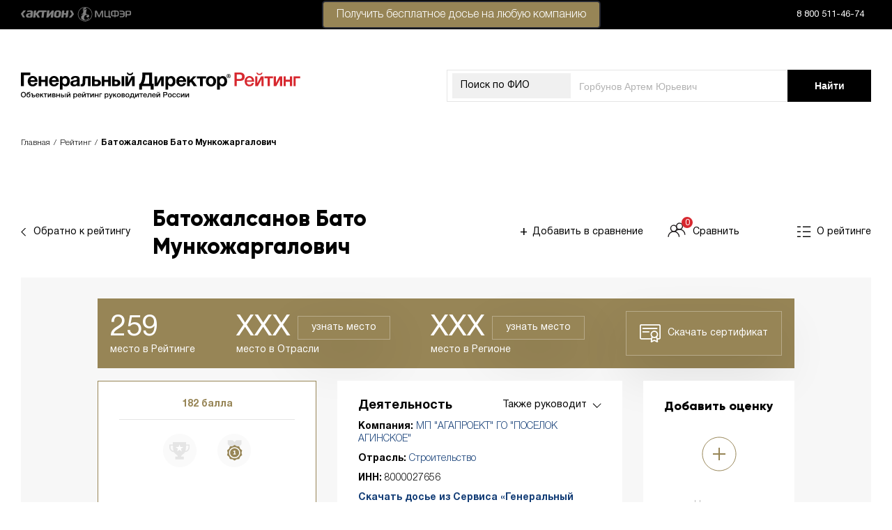

--- FILE ---
content_type: text/html; charset=UTF-8
request_url: https://rating.gd.ru/profile/batozhalsanov-bato-munkozhargalovich_1/
body_size: 21385
content:
    <!DOCTYPE html>
    <html lang="en-US">
    <head>

<!--<script>
var dataLayer = [{
'User Type': '{UserType}',
'BitrixID': '{BitrixId}',
'Post': '{Post}'
}];
</script>-->

<!-- Google Tag Manager -->
	<script>(function(w,d,s,l,i){w[l]=w[l]||[];w[l].push({'gtm.start':
	new Date().getTime(),event:'gtm.js'});var f=d.getElementsByTagName(s)[0],
	j=d.createElement(s),dl=l!='dataLayer'?'&l='+l:'';j.async=true;j.src=
	'https://www.googletagmanager.com/gtm.js?id='+i+dl;f.parentNode.insertBefore(j,f);
	})(window,document,'script','dataLayer','GTM-PKLKHRL');</script> 

        <meta charset="UTF-8">
        <meta name="viewport" content="width=device-width, initial-scale=1">
        <link href="https://fonts.googleapis.com/css?family=Montserrat:400,400i,700,700i&amp;subset=cyrillic"/>
        <link rel="shortcut icon" href="/favicon.png" type="image/png">
        <meta name="csrf-param" content="_csrf">
<meta name="csrf-token" content="J93gjAqgH04hloqALhaiPCLHGtTjqvQrEVcaO0xK33JF8JXraPJJBWbc5edkYNdUUqRx5NPpvmNoJmByKiSbLQ==">
                <title>Рейтинг Батожалсанов Бато Мункожаргалович - ДИРЕКТОР МП &#039;АГАПРОЕКТ&#039; ГО &#039;ПОСЕЛОК АГИНСКОЕ&#039;</title>
        <script src="//yastatic.net/pcode/adfox/loader.js" crossorigin="anonymous"></script>
        <script src="/js/jquery.min.js" crossorigin="anonymous"></script>
        <meta name="yandex-verification" content="93c581f3e32407dd" />
        <link rel="stylesheet" type="text/css"
              href="https://cdnjs.cloudflare.com/ajax/libs/slick-carousel/1.9.0/slick.css"/>
        <link rel="stylesheet" type="text/css"
              href="https://cdnjs.cloudflare.com/ajax/libs/slick-carousel/1.9.0/slick-theme.min.css"/>
        <link rel="stylesheet" href="https://use.fontawesome.com/releases/v5.8.2/css/all.css"
              integrity="sha384-oS3vJWv+0UjzBfQzYUhtDYW+Pj2yciDJxpsK1OYPAYjqT085Qq/1cq5FLXAZQ7Ay"
              crossorigin="anonymous">

        <script>
            var id2UserData = [];
        </script>

        <meta name="description" content="Рейтинг ДИРЕКТОР Батожалсанов Бато Мункожаргалович, расчитанный по уникальной технологии журнала &quot;Генеральный директор&quot;.">
<meta property="og:title" content="Батожалсанов Бато Мункожаргалович, Рейтинг Генеральных Директоров России">
<meta property="og:type" content="website">
<meta property="og:url" content="https://rating.gd.ru/profile/batozhalsanov-bato-munkozhargalovich_1/">
<meta property="og:image" content="/img/profile_stroiteljhstvo.png">
<meta name="csrf-param" content="_csrf">
<meta name="csrf-token" content="J93gjAqgH04hloqALhaiPCLHGtTjqvQrEVcaO0xK33JF8JXraPJJBWbc5edkYNdUUqRx5NPpvmNoJmByKiSbLQ==">

<link href="https://rating.gd.ru/profile/batozhalsanov-bato-munkozhargalovich_1/" rel="canonical">
<link href="/css/normalize.css" rel="stylesheet">
<link href="/css/main.css" rel="stylesheet">
<link href="/css/custom.css?1" rel="stylesheet">
<link href="/css/modal.css" rel="stylesheet">
<link href="/css/profilepage.css" rel="stylesheet">    </head>
    <body>
    <!-- Google Tag Manager (noscript) -->
<noscript><iframe src="https://www.googletagmanager.com/ns.html?id=GTM-PKLKHRL"
height="0" width="0" style="display:none;visibility:hidden"></iframe></noscript>
<!-- End Google Tag Manager (noscript) -->
    
        <div id="adfox_155800482165899651"></div>
    <script>
        if (window.innerWidth > 1024) {
            window.Ya.adfoxCode.create({
                ownerId: 252124,
                containerId: 'adfox_155800482165899651',
                params: {
                    pp: 'g',
                    ps: 'dhfi',
                    p2: 'flde',
                    puid1: '',
                    puid2: '',
                    puid3: '',
                    puid4: '',
                },
                onRender: function () {
                    var coll = document.getElementsByClassName('main');
                    var coll2 = document.getElementsByClassName('background__wrapper');
                    if (window.innerWidth > 1024) {
                        if (coll.length) {
                            for (var i = 0; i < coll.length; i++) {
                                coll[i].style['marginTop'] = '284px';
                            }
                        }
                        if (coll2.length) {
                            for (var i = 0; i < coll2.length; i++) {
                                coll2[i].style['marginTop'] = '324px';
                            }
                        }
                    }
                }
            });
        }
    </script>

    <div id="adfox_15590386814362600"></div>
    <script>
        window.Ya.adfoxCode.create({
            ownerId: 252124,
            containerId: 'adfox_15590386814362600',
            params: {
                pp: 'g',
                ps: 'dhfi',
                p2: 'gkqd',
                puid1: '',
                puid2: '',
                puid3: '',
                puid4: '',
            },
            onRender: function () {
                var coll = document.getElementsByClassName('main');
                var coll2 = document.getElementsByClassName('background__wrapper');
                if (window.innerWidth > 1024) {
                    if (coll.length) {
                        for (var i = 0; i < coll.length; i++) {
                            coll[i].style['marginTop'] = '284px';
                        }
                    }
                    if (coll2.length) {
                        for (var i = 0; i < coll2.length; i++) {
                            coll2[i].style['marginTop'] = '100px';
                        }
                    }
                }
            }
        });
    </script>

    <!-- <div class="paywall-container paywall-container-demo" style="display: none;">
    <div class="paywall-wrapper">
        <div class="paywall-wrapper-inner">
            <div class="rx-close">
                <i class="fas fa-times-circle close-paywall" ></i>
            </div>
           <a href="https://contragenti.gd.ru/history/situatsiya-kompaniya-dobrovolno-perevela-moshennikam-204-tys-rublej/?utm_campaign=PW_LastHope_rating&utm_medium=refer&utm_source=www.rating.gd.ru&utm_term=PW_BPN_new_demo_auth" target="_blank">
                <img src="/img/banners/demo-banner.png" class="img-responsive">
            </a>
<a href="https://1gd.ru/?utm_campaign=PW_LastHope_rating&utm_medium=refer&utm_source=www.rating.gd.ru&utm_term=PW_BPN_new_demo_auth#/customer/demo/" target="_blank">
                <img src="/img/banners/banner_rating_sgd_demo.png" class="img-responsive">
            </a> 
            <p><iframe class="banner_iframe" frameborder="0" height="480" scrolling="no" src="https://action-upravlenie.ru/callbackpw_ssgd_rating/index.php?mag=rating"></iframe></p>
            <p><iframe class="banner_iframe" frameborder="0" height="480" scrolling="no" src="https://action-upravlenie.ru/callbackpw_ssgd_for_rating/index.php?mag=gdss"></iframe></p>
        </div>
    </div>
</div> 
<style>
	.banner_iframe {
		width:640px;
	}
	@media all and (max-width:700px) {
		.banner_iframe {
			width:280px;
		}
	}
</style>

<script>
    function showPayWallDemo(){
        if ($('.paywall-container-demo').css('display') === "none"){
            var data = sessionStorage.getItem('showmodaldemobanner1');
            if (data === null){
                $('.paywall-container-demo').show();
                sessionStorage.setItem('showmodaldemobanner1', '1');
            }
        }
    }

    $( document ).ready(function() {
        $('.paywall-container').on('click', function (e) {
            if (e.target == this) {
                $(this).hide();
            }
        });

        $('body').on('click', '.modal-close', function(e){
            e.preventDefault();
            $('.paywall-container').hide();
        });

        setTimeout(showPayWallDemo, 20000);
    });
</script>-->

    <div id="modal_form">
        <span id="modal_close">x</span>
        Укажите, пожалуйста, ИНН Вашей компании.
        <form action="">
            <input name="inn" id="inn" type="text" value="" placeholder="123..."/>
            <input type="submit" value="Подтвердить"/>
        </form>
    </div>
    <div id="overlay"></div>
    <header class="header">
        <div class="header__wrapper">
            <div class="header__left">
                <a href="http://www.action-mcfr.ru/" class="header__aktion">
                    <img class="header__img header__img--desktop" src="/img/aktion-logo--desktop.svg">
                    <img class="header__img header__img--mobile" src="/img/aktion-logo--mobile.svg">
                </a>
            </div>
            <div class="vsplyvaha">
                <a href="https://contragenti.gd.ru?utm_medium=refer&amp;utm_source=rating.gd.ru&amp;utm_campaign=id2panel#start_now" style="color: #000;text-decoration: none;" target="_blank" rel="nofollow"><p class="button_header" style="padding-right: 0px;padding-left: 0px;top: -20px;padding-bottom: 2px;border-radius: 5px;padding-top: 2px;position: absolute;width: 400px;right: -200px;">Получить бесплатное досье на&nbsp;любую компанию</p></a>
            </div>
            <div class="header__right">
                <div class="header__phone">
                    <a class="header__phone-desktop" href="tel:8 800 511-46-74">8 800 511-46-74</a>
                    <a class="header__phone-mobile" href="tel:8 800 511-46-74">
                        <svg width="23px" height="24px" viewBox="0 0 23 24" version="1.1"
                             xmlns="http://www.w3.org/2000/svg" xmlns:xlink="http://www.w3.org/1999/xlink">
                            <g id="Page-1" stroke="none" stroke-width="1" fill="none" fill-rule="evenodd">
                                <g class="main-layer" id="iPhone-8" transform="translate(-201.000000, -9.000000)"
                                   fill-rule="nonzero" stroke="#FFFFFF">
                                    <g id="top">
                                        <g id="phone" transform="translate(200.000000, 9.000000)">
                                            <path d="M22.198554,15.6979659 C22.1132335,15.6570101 18.9202566,14.0846209 18.3528753,13.8804108 C18.1212302,13.7972194 17.8730898,13.7160188 17.6091651,13.7160188 C17.1780123,13.7160188 16.8158268,13.9308945 16.5337004,14.3529666 C16.214744,14.8270867 15.2492005,15.9557882 14.9508632,16.2929624 C14.9119002,16.3374733 14.8587171,16.390659 14.8268641,16.390659 C14.7982817,16.390659 14.3041339,16.1871599 14.1545387,16.1221711 C10.7293478,14.6342532 8.12949046,11.0561683 7.77299303,10.4527815 C7.72208514,10.3660349 7.84722185,10.1652378 7.90666179,10.1056528 C8.08057338,9.93358168 8.26898945,9.70676059 8.45129089,9.4873343 C8.53760678,9.38338056 8.62406487,9.27928461 8.70895875,9.18116138 C8.97345225,8.87342418 9.09119452,8.63451545 9.2277073,8.3577795 L9.2992343,8.21400764 C9.632553,7.55174695 9.34786698,6.99287117 9.25586306,6.81240975 C9.18035443,6.6613853 7.83214857,3.40739149 7.68881015,3.06552447 C7.3441154,2.24057831 6.88864621,1.85647564 6.25571041,1.85647564 C6.19698148,1.85647564 6.25571041,1.85647564 6.00941862,1.86685679 C5.70951711,1.87951327 4.07634084,2.09453113 3.35424513,2.54973759 C2.58849378,3.03253231 1.29304443,4.57150273 1.29304443,7.27799736 C1.29304443,9.71387097 2.83876721,12.0137941 3.50241838,12.8885129 C3.51891367,12.9105551 3.54920244,12.9553505 3.59314249,13.0196283 C6.13469753,16.7315305 9.30307372,19.4823939 12.5149634,20.7655329 C15.6071199,22.0007479 17.0713616,22.1435244 17.9038052,22.1435244 C18.2537614,22.1435244 18.5337548,22.1160783 18.7807576,22.0917608 L18.9374628,22.076829 C20.0056753,21.9821188 22.3531263,20.7656751 22.8870903,19.2817391 C23.3077203,18.112935 23.4186369,16.8359109 23.1387857,16.3724564 C22.947099,16.0573244 22.6167665,15.898763 22.198554,15.6979659 Z"
                                                  id="icon"
                                                  transform="translate(12.293044, 12.000000) rotate(6.000000) translate(-12.293044, -12.000000) "></path>
                                        </g>
                                    </g>
                                </g>
                            </g>
                        </svg>
                    </a>
                </div>
                <div class="header__menu" id="loginblock">
                </div>
            </div>
        </div>
    </header>

    
    <section class="super-wrapper">
        <div class="global-wrapper">
                            <div id="adfox_155800500884096402">
                </div>
                <div class="background__wrapper">
                                            <section class="top-content top-content--profile">
                            <div class="top-content__wrapper">
                                <div class="top-content__top top">
                                    <a href="/" class="top__left">
                                        <img class="top__logo top__logo--desktop" src="/img/ceo-logo--main-desktop.svg">
                                        <img class="top__logo top__logo--mobile" src="/img/ceo-logo--main-mobile.svg">
                                    </a>
                                    <form class="top__right search" action="/search/"
                                          method="GET" >
                                        <div class="search__container">
                                            <div class="search__select-container search__select-container--mobile">
                                                <label class="search__top-label" for="top-select--mobile">ФИО</label>
                                                <select class="search__select" id="top-select--mobile" disabled>
                                                    <option>ФИО</option>
                                                </select>
                                            </div>
                                            <div class="search__select-container search__select-container--desktop">
                                                <label class="search__top-label" for="top-select--desktop">Поиск по
                                                    ФИО</label>
                                                <select class="search__select" id="top-select--desktop" disabled>
                                                    <option>Поиск по ФИО</option>
                                                </select>
                                            </div>
                                            <input type="text"
                                                   value=""
                                                   class="search__text-input" name="searchString"
                                                   placeholder="Горбунов Артем Юрьевич">
                                            <!--input type="hidden" name="_csrf" value="J93gjAqgH04hloqALhaiPCLHGtTjqvQrEVcaO0xK33JF8JXraPJJBWbc5edkYNdUUqRx5NPpvmNoJmByKiSbLQ==" /-->
                                        </div>
                                        <button type="submit" class="search__button button">
                                            <span class="search__desktop-value">Найти</span>
                                            <span class="search__mobile-value"></span>
                                        </button>
                                    </form>
                                </div>
                            </div>
                        </section>
                                    </div>

            
                <section class="page-links page-links--mobile">
        <div class="page-links__wrapper">
            <div class="page-links__content">
                <a href="/rating/zabajkalskij-kraj/stroiteljhstvo/do-15-sotrudnikov/3/?ratingIndex=259" class="page-links__back back-arrow">
                <span class="back-arrow__icon">
                    <svg class="back-arrow__icon-svg back-arrow__icon-svg--black" width="8px" height="12px"
                         viewBox="0 0 8 12" version="1.1" xmlns="http://www.w3.org/2000/svg"
                         xmlns:xlink="http://www.w3.org/1999/xlink">
                        <g id="Page-1" stroke="none" stroke-width="1" fill="none" fill-rule="evenodd">
                            <g id="Leaderboard" transform="translate(-80.000000, -209.000000)" stroke="#000000">
                                <polyline id="Rectangle"
                                          transform="translate(86.656854, 214.656854) rotate(-225.000000) translate(-86.656854, -214.656854) "
                                          points="90.6568542 210.656854 90.6568542 218.656854 82.6568542 218.656854"></polyline>
                            </g>
                        </g>
                    </svg>
                    <svg class="back-arrow__icon-svg back-arrow__icon-svg--brown" width="8px" height="12px"
                         viewBox="0 0 8 12" version="1.1" xmlns="http://www.w3.org/2000/svg"
                         xmlns:xlink="http://www.w3.org/1999/xlink">
                        <g id="Page-1" stroke="none" stroke-width="1" fill="none" fill-rule="evenodd">
                            <g id="Leaderboard" transform="translate(-80.000000, -209.000000)" stroke="#978556">
                                <polyline id="Rectangle"
                                          transform="translate(86.656854, 214.656854) rotate(-225.000000) translate(-86.656854, -214.656854) "
                                          points="90.6568542 210.656854 90.6568542 218.656854 82.6568542 218.656854"></polyline>
                            </g>
                        </g>
                    </svg>
                </span>
                    <span class="back-arrow__text">Обратно к рейтингу</span>
                </a>
                <a href="/" class="page-links__link page-links__link--about">
                <span class="page-links__link-about-icon">
                    <svg class="page-links__about-svg page-links__about-svg--black" width="20px" height="17px"
                         viewBox="0 0 20 17" version="1.1" xmlns="http://www.w3.org/2000/svg"
                         xmlns:xlink="http://www.w3.org/1999/xlink">
                        <g id="Page-1" stroke="none" stroke-width="1" fill="none" fill-rule="evenodd">
                            <g id="Profile-01-Copy" transform="translate(-1416.000000, -536.000000)" stroke="#000000"
                               stroke-width="1.41">
                                <g id="Group-20" transform="translate(1416.000000, 537.000000)">
                                    <path d="M8,0.3 L19.2182353,0.3" id="Stroke-1"></path>
                                    <path d="M8,7.3 L19.2182353,7.3" id="Stroke-1-Copy"></path>
                                    <path d="M8,14.3 L19.2182353,14.3" id="Stroke-1-Copy-2"></path>
                                    <path d="M1.45217172e-13,0.3 L4.93,0.3" id="Stroke-3"></path>
                                    <path d="M1.45217172e-13,7.3 L4.93,7.3" id="Stroke-3-Copy"></path>
                                    <path d="M1.45217172e-13,14.3 L4.93,14.3" id="Stroke-3-Copy-2"></path>
                                </g>
                            </g>
                        </g>
                    </svg>
                    <svg class="page-links__about-svg page-links__about-svg--brown" width="20px" height="17px"
                         viewBox="0 0 20 17" version="1.1" xmlns="http://www.w3.org/2000/svg"
                         xmlns:xlink="http://www.w3.org/1999/xlink">
                        <g id="Page-1" stroke="none" stroke-width="1" fill="none" fill-rule="evenodd">
                            <g id="Profile-01-Copy" transform="translate(-1416.000000, -536.000000)" stroke="#978556"
                               stroke-width="1.41">
                                <g id="Group-20" transform="translate(1416.000000, 537.000000)">
                                    <path d="M8,0.3 L19.2182353,0.3" id="Stroke-1"></path>
                                    <path d="M8,7.3 L19.2182353,7.3" id="Stroke-1-Copy"></path>
                                    <path d="M8,14.3 L19.2182353,14.3" id="Stroke-1-Copy-2"></path>
                                    <path d="M1.45217172e-13,0.3 L4.93,0.3" id="Stroke-3"></path>
                                    <path d="M1.45217172e-13,7.3 L4.93,7.3" id="Stroke-3-Copy"></path>
                                    <path d="M1.45217172e-13,14.3 L4.93,14.3" id="Stroke-3-Copy-2"></path>
                                </g>
                            </g>
                        </g>
                    </svg>
                </span>
                    <span class="page-links__link-about-text">О рейтинге</span>
                </a>
            </div>
        </div>
    </section>

    <!--section class="page-banner page-banner--profile" data-aos="fade-up" data-aos-duration="1000" data-aos-delay="50">
    <div class="page-banner__wrapper">
        <div class="page-banner__container page-banner__container--desktop" style="background-image: url('/img/profile_stroiteljhstvo.png')"></div>
        <div class="page-banner__container page-banner__container--mobile" style="background-image: url('/img/profile_stroiteljhstvo.png')"></div>
    </div>
</section-->

    <section class="breadcrumbs" data-aos="fade-up" data-aos-duration="1000" data-aos-delay="50">
        <div class="breadcrumbs__wrapper">
            <ul class="breadcrumbs__list" itemscope itemtype="http://schema.org/BreadcrumbList">
                <li class="breadcrumbs__item" itemprop="itemListElement" itemscope
                    itemtype="http://schema.org/ListItem">
                    <a href="https://rating.gd.ru/" itemid="https://rating.gd.ru/"
                       itemscope itemtype="http://schema.org/Thing" itemprop="item">
                        <span itemprop="name">Главная</span>
                    </a>
                    <meta itemprop="position" content="1"/>
                </li>
                <li class="breadcrumbs__item" itemprop="itemListElement" itemscope
                    itemtype="http://schema.org/ListItem">
                    <a href="https://rating.gd.ru/rating/"
                       itemid="https://rating.gd.ru/rating/" itemscope
                       itemtype="http://schema.org/Thing" itemprop="item">
                        <span itemprop="name">Рейтинг</span>
                    </a>
                    <meta itemprop="position" content="2"/>
                </li>
                <li class="breadcrumbs__item breadcrumbs__item--current" itemprop="itemListElement" itemscope
                    itemtype="http://schema.org/ListItem">
                    <a href="https://rating.gd.ru/profile/batozhalsanov-bato-munkozhargalovich_1/" itemid="https://rating.gd.ru/profile/batozhalsanov-bato-munkozhargalovich_1/" itemscope
                       itemtype="http://schema.org/Thing" itemprop="item">
                        <span itemprop="name">Батожалсанов Бато Мункожаргалович</span>
                    </a>
                    <meta itemprop="position" content="3"/>
                </li>
            </ul>
        </div>
    </section>

    <section class="profile">

        <div class="profile__wrapper">
            <div class="profile__head" data-aos="fade-up" data-aos-duration="1000" data-aos-delay="100">
                <div class="profile__head-left">
                    <a href="/rating/zabajkalskij-kraj/stroiteljhstvo/do-15-sotrudnikov/3/?ratingIndex=259" class="profile__back back-arrow">
                    <span class="back-arrow__icon">
                        <svg class="back-arrow__icon-svg back-arrow__icon-svg--black" width="8px" height="12px"
                             viewBox="0 0 8 12" version="1.1" xmlns="http://www.w3.org/2000/svg"
                             xmlns:xlink="http://www.w3.org/1999/xlink">
                            <g id="Page-1" stroke="none" stroke-width="1" fill="none" fill-rule="evenodd">
                                <g id="Leaderboard" transform="translate(-80.000000, -209.000000)" stroke="#000000">
                                    <polyline id="Rectangle"
                                              transform="translate(86.656854, 214.656854) rotate(-225.000000) translate(-86.656854, -214.656854) "
                                              points="90.6568542 210.656854 90.6568542 218.656854 82.6568542 218.656854"></polyline>
                                </g>
                            </g>
                        </svg>
                        <svg class="back-arrow__icon-svg back-arrow__icon-svg--brown" width="8px" height="12px"
                             viewBox="0 0 8 12" version="1.1" xmlns="http://www.w3.org/2000/svg"
                             xmlns:xlink="http://www.w3.org/1999/xlink">
                            <g id="Page-1" stroke="none" stroke-width="1" fill="none" fill-rule="evenodd">
                                <g id="Leaderboard" transform="translate(-80.000000, -209.000000)" stroke="#978556">
                                    <polyline id="Rectangle"
                                              transform="translate(86.656854, 214.656854) rotate(-225.000000) translate(-86.656854, -214.656854) "
                                              points="90.6568542 210.656854 90.6568542 218.656854 82.6568542 218.656854"></polyline>
                                </g>
                            </g>
                        </svg>
                    </span>
                        <span class="back-arrow__text">Обратно к рейтингу</span>
                    </a>
                </div>
                <div class="profile__head-center">
                    <h1 class="profile__title title">
                        <span>Батожалсанов</span>
                        <span>Бато</span>
                        <span>Мункожаргалович</span>
                    </h1>
                    <div class="profile__compare-block">
                        <a href="#" class="profile__link profile__link--compare-add">
                            <span class="profile__compare-add-icon">+</span>
                            <span class="profile__compare-add-text" id="sravnenie" data-ogrn="1028002329805">Добавить в сравнение</span>
                        </a>
                        <a href="/compare/" class="profile__link profile__link--compare">
                        <span class="profile__compare-link-icon">
                            <svg class="profile__compare-svg profile__compare-svg--black" width="26px" height="21px"
                                 viewBox="0 0 26 21" version="1.1" xmlns="http://www.w3.org/2000/svg"
                                 xmlns:xlink="http://www.w3.org/1999/xlink">
                                <g id="Page-1" stroke="none" stroke-width="1" fill="none" fill-rule="evenodd">
                                    <g id="Profile-01-Copy" transform="translate(-1200.000000, -535.000000)"
                                       stroke="#231F20" stroke-width="1.41176471">
                                        <g id="Group-5" transform="translate(1201.000000, 536.000000)">
                                            <path d="M12.1974353,7.48907143 C12.1974353,9.93264286 10.2400235,11.9140714 7.82449412,11.9140714 C5.40896471,11.9140714 3.45084706,9.93264286 3.45084706,7.48907143 C3.45084706,5.04478571 5.40896471,3.06407143 7.82449412,3.06407143 C10.2400235,3.06407143 12.1974353,5.04478571 12.1974353,7.48907143 Z"
                                                  id="Stroke-1"></path>
                                            <path d="M0.000282352941,19.8317857 C0.000282352941,15.4589286 3.50287059,11.9146429 7.82428235,11.9146429 C12.1456941,11.9146429 15.6482824,15.4589286 15.6482824,19.8317857"
                                                  id="Stroke-3"></path>
                                            <path d="M20.4218824,4.42507143 C20.4218824,6.86935714 18.4644706,8.85007143 16.0489412,8.85007143 C13.6334118,8.85007143 11.6752941,6.86935714 11.6752941,4.42507143 C11.6752941,1.9815 13.6334118,7.14285714e-05 16.0489412,7.14285714e-05 C18.4644706,7.14285714e-05 20.4218824,1.9815 20.4218824,4.42507143 Z"
                                                  id="Stroke-6"></path>
                                            <path d="M9.86950588,11.9104286 C11.3010353,10.0482857 13.5365647,8.85042857 16.0488,8.85042857 C20.3702118,8.85042857 23.8728,12.3954286 23.8728,16.7675714"
                                                  id="Stroke-8"></path>
                                        </g>
                                    </g>
                                </g>
                            </svg>
                            <svg class="profile__compare-svg profile__compare-svg--brown" width="26px" height="21px"
                                 viewBox="0 0 26 21" version="1.1" xmlns="http://www.w3.org/2000/svg"
                                 xmlns:xlink="http://www.w3.org/1999/xlink">
                                <g id="Page-1" stroke="none" stroke-width="1" fill="none" fill-rule="evenodd">
                                    <g id="Profile-01-Copy" transform="translate(-1200.000000, -535.000000)"
                                       stroke="#978556" stroke-width="1.41176471">
                                        <g id="Group-5" transform="translate(1201.000000, 536.000000)">
                                            <path d="M12.1974353,7.48907143 C12.1974353,9.93264286 10.2400235,11.9140714 7.82449412,11.9140714 C5.40896471,11.9140714 3.45084706,9.93264286 3.45084706,7.48907143 C3.45084706,5.04478571 5.40896471,3.06407143 7.82449412,3.06407143 C10.2400235,3.06407143 12.1974353,5.04478571 12.1974353,7.48907143 Z"
                                                  id="Stroke-1"></path>
                                            <path d="M0.000282352941,19.8317857 C0.000282352941,15.4589286 3.50287059,11.9146429 7.82428235,11.9146429 C12.1456941,11.9146429 15.6482824,15.4589286 15.6482824,19.8317857"
                                                  id="Stroke-3"></path>
                                            <path d="M20.4218824,4.42507143 C20.4218824,6.86935714 18.4644706,8.85007143 16.0489412,8.85007143 C13.6334118,8.85007143 11.6752941,6.86935714 11.6752941,4.42507143 C11.6752941,1.9815 13.6334118,7.14285714e-05 16.0489412,7.14285714e-05 C18.4644706,7.14285714e-05 20.4218824,1.9815 20.4218824,4.42507143 Z"
                                                  id="Stroke-6"></path>
                                            <path d="M9.86950588,11.9104286 C11.3010353,10.0482857 13.5365647,8.85042857 16.0488,8.85042857 C20.3702118,8.85042857 23.8728,12.3954286 23.8728,16.7675714"
                                                  id="Stroke-8"></path>
                                        </g>
                                    </g>
                                </g>
                            </svg>
                            <span class="profile__compare-link-count">0</span>
                        </span>
                            <span class="profile__compare-link-text">Сравнить</span>
                        </a>
                    </div>
                </div>
                <div class="profile__head-right">
                    <a href="/" class="profile__link profile__link--about">
                    <span class="profile__link-about-icon">
                        <svg class="profile__about-svg profile__about-svg--black" width="20px" height="17px"
                             viewBox="0 0 20 17" version="1.1" xmlns="http://www.w3.org/2000/svg"
                             xmlns:xlink="http://www.w3.org/1999/xlink">
                            <g id="Page-1" stroke="none" stroke-width="1" fill="none" fill-rule="evenodd">
                                <g id="Profile-01-Copy" transform="translate(-1416.000000, -536.000000)"
                                   stroke="#000000" stroke-width="1.41">
                                    <g id="Group-20" transform="translate(1416.000000, 537.000000)">
                                        <path d="M8,0.3 L19.2182353,0.3" id="Stroke-1"></path>
                                        <path d="M8,7.3 L19.2182353,7.3" id="Stroke-1-Copy"></path>
                                        <path d="M8,14.3 L19.2182353,14.3" id="Stroke-1-Copy-2"></path>
                                        <path d="M1.45217172e-13,0.3 L4.93,0.3" id="Stroke-3"></path>
                                        <path d="M1.45217172e-13,7.3 L4.93,7.3" id="Stroke-3-Copy"></path>
                                        <path d="M1.45217172e-13,14.3 L4.93,14.3" id="Stroke-3-Copy-2"></path>
                                    </g>
                                </g>
                            </g>
                        </svg>
                        <svg class="profile__about-svg profile__about-svg--brown" width="20px" height="17px"
                             viewBox="0 0 20 17" version="1.1" xmlns="http://www.w3.org/2000/svg"
                             xmlns:xlink="http://www.w3.org/1999/xlink">
                            <g id="Page-1" stroke="none" stroke-width="1" fill="none" fill-rule="evenodd">
                                <g id="Profile-01-Copy" transform="translate(-1416.000000, -536.000000)"
                                   stroke="#978556" stroke-width="1.41">
                                    <g id="Group-20" transform="translate(1416.000000, 537.000000)">
                                        <path d="M8,0.3 L19.2182353,0.3" id="Stroke-1"></path>
                                        <path d="M8,7.3 L19.2182353,7.3" id="Stroke-1-Copy"></path>
                                        <path d="M8,14.3 L19.2182353,14.3" id="Stroke-1-Copy-2"></path>
                                        <path d="M1.45217172e-13,0.3 L4.93,0.3" id="Stroke-3"></path>
                                        <path d="M1.45217172e-13,7.3 L4.93,7.3" id="Stroke-3-Copy"></path>
                                        <path d="M1.45217172e-13,14.3 L4.93,14.3" id="Stroke-3-Copy-2"></path>
                                    </g>
                                </g>
                            </g>
                        </svg>
                    </span>
                        <span class="profile__link-about-text">О рейтинге</span>
                    </a>
                </div>
            </div>
            <div class="profile__container" data-aos="fade-up" data-aos-duration="1000" data-aos-delay="200">
                <div class="profile__content">
                    <div class="profile__certificate">
                        <div class="rows">
                            <div class="place_number">
                                <span class="place__title active">
                                    <span>259</span>
                                </span>
                            </div>
                            <div class="place_description">место в Рейтинге</div>
                        </div>
                        <div class="rows">
                            <div class="place_number">
                                <span class="place__title active">
                                    <span class="noreg">XXX</span>
                                    <span class="reg" style="display: none;">376</span>
                                </span>
                                <a class="certificate__button noreg">узнать место</a>
                            </div>
                            <div class="place_description">место в Отрасли</div>
                        </div>
                        <div class="rows">
                            <div class="place_number"><span class="place__title active"><span
                                            class="noreg">XXX</span><span class="reg"
                                                                          style="display: none;">2093</span> </span><a
                                        class="certificate__button noreg">узнать место</a></div>
                            <div class="place_description">место в Регионе</div>
                        </div>
                        <div class="rows" style="display: flex">
                            <a target="_blank" class="certificate_link certificate__button certificate__button2"><img
                                        src="/img/web-certificate.svg"> Скачать сертификат</a>
                        </div>
                    </div>

                    <div class="profile__top-blocks">
                        <!--модификаторы для profile__results --firstplace --secondplace --thirdplace-->
                        <div class="profile__results profile__results--firstplace" >
                            <div class="profile__place__wrapper" style="margin-left:initial;">
                                <div class="profile__place__wrapper__inner">
                                    <!--div class="profile__place">
                                                                        <span><a href="/rating/zabajkalskij-kraj/stroiteljhstvo/do-15-sotrudnikov/3/?ratingIndex=259">259 место</a> из 605</span>
                                </div-->
                                    <div class="profile__points">182 балла</div>
                                </div>
                                <!--div class="certificate show_download desktop">
                                    <a target="_blank" class="certificate_link">
                                        <img src="/img/certificate.svg">
                                    </a>
                                    <div class="visual__help-popup help-popup register"><span>Зарегистрироваться и скачать диплом</span></div>
                                </div>
                                <div class="certificate show_download mobile">
                                    <a target="_blank" class="certificate_link">
                                        <img src="/img/certificate-mobile.png">
                                    </a>
                                </div-->
                            </div>
                            <div class="profile__hr"></div>
                            <ul class="profile__prizes">
                                                                    <li class="profile__prizes-item">
                                        <span class="profile__prizes-icon"
                                              style="background-image: url('/img/icon-prizes1--gray.svg')"></span>
                                    </li>
                                                                                                    <li class="profile__prizes-item">
                                        <span class="profile__prizes-icon"
                                              style="background-image: url('/img/icon-prizes2--gold.svg')"></span>
                                        <span class="profile__prizes-help help-popup">Входит в топ-1500 по отрасли "Строительство"</span>
                                    </li>
                                                                <!--li class="profile__prizes-item profile__prizes-item--not-taken">
                                    <span class="profile__prizes-icon" style="background-image: url('/img/icon-prizes3--gold.svg')"></span>
                                    <span class="profile__prizes-help help-popup">test test test test test test test test testtest test testtest test test</span>
                                </li-->
                            </ul>
                        </div>

                        
                        <div class="profile__activity activity"
                             style="flex: 1;">
                            <div class="activity__title">Деятельность</div>
                            <div class="activity__more-info">
                                                                    <span class="activity__more-link">
                                        <span class="activity__more-link-text">Также руководит</span>
                                        <span class="activity__more-link-icon">
                                            <svg class="activity__more-svg activity__more-svg--black" width="13px"
                                                 height="7px" viewBox="0 0 13 7" version="1.1"
                                                 xmlns="http://www.w3.org/2000/svg"
                                                 xmlns:xlink="http://www.w3.org/1999/xlink">
                                                <g id="Page-1" stroke="none" stroke-width="1" fill="none"
                                                   fill-rule="evenodd">
                                                    <g id="Profile-01-Copy"
                                                       transform="translate(-1257.000000, -653.000000)"
                                                       stroke="#000000">
                                                        <g id="Group-19" transform="translate(643.000000, 620.000000)">
                                                            <g id="Group-7"
                                                               transform="translate(461.000000, 23.000000)">
                                                                <polyline id="Rectangle-Copy"
                                                                          transform="translate(159.656854, 10.656854) rotate(-315.000000) translate(-159.656854, -10.656854) "
                                                                          points="163.656854 6.65685425 163.656854 14.6568542 155.656854 14.6568542"></polyline>
                                                            </g>
                                                        </g>
                                                    </g>
                                                </g>
                                            </svg>
                                            <svg class="activity__more-svg activity__more-svg--brown" width="13px"
                                                 height="7px" viewBox="0 0 13 7" version="1.1"
                                                 xmlns="http://www.w3.org/2000/svg"
                                                 xmlns:xlink="http://www.w3.org/1999/xlink">
                                                <g stroke="none" stroke-width="1" fill="none" fill-rule="evenodd">
                                                    <g transform="translate(-1257.000000, -653.000000)"
                                                       stroke="#978556">
                                                        <g transform="translate(643.000000, 620.000000)">
                                                            <g transform="translate(461.000000, 23.000000)">
                                                                <polyline
                                                                        transform="translate(159.656854, 10.656854) rotate(-315.000000) translate(-159.656854, -10.656854) "
                                                                        points="163.656854 6.65685425 163.656854 14.6568542 155.656854 14.6568542"></polyline>
                                                            </g>
                                                        </g>
                                                    </g>
                                                </g>
                                            </svg>
                                        </span>
                                    </span>
                                                                <span class="activity__help-info">
                                                                            <a href='/company/1187500000203/'
                                           class="activity__help-popup"></a>
                                        <br>
                                                                </span>
                            </div>
                            <div class="activity__stroke">
                                <p class="activity__stroke-value">
                                    <b>Компания: </b>
                                    <a href='/company/1028002329805/?utm_medium=refer&utm_source=www.rating.gd.ru&utm_campaign=rating_dosie'>МП "АГАПРОЕКТ" ГО "ПОСЕЛОК АГИНСКОЕ"</a>
                                </p>
                            </div>
                            <div class="activity__stroke">
                                <p class="activity__stroke-value">
                                    <b>Отрасль: </b>
                                    <a href="/rating/zabajkalskij-kraj/stroiteljhstvo/do-15-sotrudnikov/3/?ratingIndex=259">Строительство</a>
                                </p>
                            </div>
                            <div class="activity__stroke">
                                <p class="activity__stroke-value"><b>ИНН: </b>8000027656</p>
                            </div>
                            <div class="activity__stroke">
                                <p class="activity__stroke-value">
                                    <b>
                                        <a href="https://contragenti.gd.ru?utm_medium=refer&amp;utm_source=www.rating.gd.ru&amp;utm_campaign=rating_dosie#start_now" target="_blank">Скачать досье из Сервиса «Генеральный Директор Контрагенты»</a>                                    </b>
                                </p>
                            </div>
                        </div>
                                                                                    <div class="profile_vote">
                                    <p class="title">Добавить оценку</p>
                                    <p class="add_vote">
                                        <img src="/img/add_vote.svg" class="img-responsive">
                                    </p>
                                    <p class="all_votes">
                                        Нет оценок
                                    </p>
                                </div>
                                                                        </div>
                    
                    <div class="iframe_forma_demo" style="margin-top:20px;">
						<iframe frameborder="0" scrolling="no" src="https://action-upravlenie.ru/placeholders_rating_sgd/"></iframe>
					</div>
                    
                    <style>
						.iframe_forma_demo iframe {
							width:100%;
							height:370px;
						}
						@media all and (max-width:728px) {
							.iframe_forma_demo iframe {
							width:100%;
							height:400px;
							}
						}
						@media all and (max-width:567px) {
							.iframe_forma_demo iframe {
							width:100%;
							height:500px;
							}
						}
					</style>
                    
                    <div class="profile__block visual">
                        <div class="visual__wrapper">
                            <div class="visual__title">Динамика выручки</div>
                            <div class="visual__params">
                                <div class="visual__param">
                                    <div class="visual__param-wrapper">
                                        <div class="visual__main-info">
                                            <span class="visual__main-icon"></span>
                                            <span class="visual__main-text">>5 лет</span>
                                        </div>
                                        <div class="visual__bonus-info">Стаж работы</div>
                                        <div class="visual__help-button">
                                            <span>?</span>
                                            <div class="visual__help-popup help-popup">
                                                Батожалсанов Бато возглавляет компанию МП "АГАПРОЕКТ" ГО "ПОСЕЛОК АГИНСКОЕ"больше пяти лет. Этого достаточно для получения максимального рейтинга.                                            </div>
                                        </div>
                                    </div>
                                </div>

                                <div class="visual__param">
                                    <div class="visual__param-wrapper">
                                        <div class="visual__main-info">
                                            <span class="visual__main-icon"></span>
                                            <span class="visual__main-text">2.2 млн руб</span>
                                        </div>
                                        <div class="visual__bonus-info">Выручка
                                            за 2021 год
                                        </div>
                                    </div>
                                </div>

                                
                                    <div class="visual__param visual__param--decrease">
                                        <div class="visual__param-wrapper">
                                            <div class="visual__main-info">
                                                <span class="visual__main-icon"></span>
                                                <span class="visual__main-text">Нет данных</span>
                                            </div>
                                            <div class="visual__bonus-info">Динамика выручки с 2021 года</div>
                                            <div class="visual__help-button">
                                                <span>?</span>
                                                <div class="visual__help-popup help-popup">
                                                                                                            Для компании МП "АГАПРОЕКТ" ГО "ПОСЕЛОК АГИНСКОЕ" отсутствуют данные по выручке
                                                                                                    </div>
                                            </div>
                                        </div>
                                    </div>

                                    
                                        <div class="visual__param visual__param--decrease">
                                            <div class="visual__param-wrapper">
                                                <div class="visual__main-info">
                                                    <span class="visual__main-icon"></span>
                                                    <span class="visual__main-text">
                                                        Нет данных                                                    </span>
                                                </div>
                                                <div class="visual__bonus-info">Динамика выручки с 2020 года</div>
                                                <div class="visual__help-button">
                                                    <span>?</span>
                                                    <div class="visual__help-popup help-popup">
                                                                                                                    Для компании МП "АГАПРОЕКТ" ГО "ПОСЕЛОК АГИНСКОЕ" отсутствуют данные по выручке
                                                                                                            </div>
                                                </div>
                                            </div>
                                        </div>
                                                                                                </div>

                            <div class="visual__graph">
                                <canvas id="popChart" width="900" height="300"></canvas>
                                <div class="visual__graph-signature">Динамика выручки, в млн. руб.</div>
                            </div>
                        </div>
                    </div>
					
					
					<!-- <div class="iframe_forma" style="margin-top:20px;">
						<iframe frameborder="0" scrolling="no" src="https://action-upravlenie.ru/placeholders_rating/" style="position: relative; right: 10px;"></iframe>
					</div> -->
					<style>
						.iframe_forma iframe {
							width:100%;
							height:300px;
						}
						@media all and (max-width:728px) {
							.iframe_forma iframe {
							width:100%;
							height:330px;
							}
						}
						@media all and (max-width:567px) {
							.iframe_forma iframe {
							width:100%;
							height:500px;
							}
						}
					</style>

                    
                    <div class="profile__top-blocks">
                        <div class="profile__activity activity" style="width: 100%">
                            <div class="activity__stroke" style="width: 100%">
                                <div class="page__table table table--leaderboard">
                                                                            <div class="table__row okveds">
                                            <div class="table__main-info">
                                                <div class="table__link-holder" style="flex-basis: initial;margin: 10px 0">
                                                    <a href="https://gd.1cont.ru/contragent/1028002329805/requisite?utm_medium=refer&amp;utm_source=www.rating.gd.ru&amp;utm_campaign=rating_company" target="_blank">Реквизиты</a>                                                </div>
                                            </div>
                                        </div>
                                                                            <div class="table__row okveds">
                                            <div class="table__main-info">
                                                <div class="table__link-holder" style="flex-basis: initial;margin: 10px 0">
                                                    <a href="https://gd.1cont.ru/contragent/1028002329805/links?utm_medium=refer&amp;utm_source=www.rating.gd.ru&amp;utm_campaign=rating_company" target="_blank">Связи</a>                                                </div>
                                            </div>
                                        </div>
                                                                            <div class="table__row okveds">
                                            <div class="table__main-info">
                                                <div class="table__link-holder" style="flex-basis: initial;margin: 10px 0">
                                                    <a href="https://gd.1cont.ru/contragent/1028002329805/court-practice?utm_medium=refer&amp;utm_source=www.rating.gd.ru&amp;utm_campaign=rating_company" target="_blank">Суды</a>                                                </div>
                                            </div>
                                        </div>
                                                                            <div class="table__row okveds">
                                            <div class="table__main-info">
                                                <div class="table__link-holder" style="flex-basis: initial;margin: 10px 0">
                                                    <a href="https://gd.1cont.ru/contragent/1028002329805/finance?utm_medium=refer&amp;utm_source=www.rating.gd.ru&amp;utm_campaign=rating_company" target="_blank">Баланс</a>                                                </div>
                                            </div>
                                        </div>
                                                                            <div class="table__row okveds">
                                            <div class="table__main-info">
                                                <div class="table__link-holder" style="flex-basis: initial;margin: 10px 0">
                                                    <a href="https://gd.1cont.ru/contragent/1028002329805/executions?utm_medium=refer&amp;utm_source=www.rating.gd.ru&amp;utm_campaign=rating_company" target="_blank">Приставы</a>                                                </div>
                                            </div>
                                        </div>
                                                                            <div class="table__row okveds">
                                            <div class="table__main-info">
                                                <div class="table__link-holder" style="flex-basis: initial;margin: 10px 0">
                                                    <a href="https://gd.1cont.ru/contragent/1028002329805/pledges?utm_medium=refer&amp;utm_source=www.rating.gd.ru&amp;utm_campaign=rating_company" target="_blank">Залоги</a>                                                </div>
                                            </div>
                                        </div>
                                                                            <div class="table__row okveds">
                                            <div class="table__main-info">
                                                <div class="table__link-holder" style="flex-basis: initial;margin: 10px 0">
                                                    <a href="https://gd.1cont.ru/contragent/1028002329805/leases?utm_medium=refer&amp;utm_source=www.rating.gd.ru&amp;utm_campaign=rating_company" target="_blank">Лизинги</a>                                                </div>
                                            </div>
                                        </div>
                                                                            <div class="table__row okveds">
                                            <div class="table__main-info">
                                                <div class="table__link-holder" style="flex-basis: initial;margin: 10px 0">
                                                    <a href="https://gd.1cont.ru/contragent/1028002329805/goscontract?utm_medium=refer&amp;utm_source=www.rating.gd.ru&amp;utm_campaign=rating_company" target="_blank">Госконтракты</a>                                                </div>
                                            </div>
                                        </div>
                                                                    </div>
                            </div>
                        </div>
                    </div>

                    <div class="profile__bottom-block">
                        <div class="profile__description profile-description">
                            <h3>Об участнике</h3>
                            <p>Участник Рейтинга Генеральных
                                Директоров Бато Батожалсанов                                занимает место №259 в отрасли «Строительство»
                                по Забайкальском крае по состоянию
                                на 31 января 2026 года.

                                
                            <p>Благодаря профессионализму Бато Мункожаргаловича,
                                качественному и ответственному
                                выполнению должностных обязанностей, целеустремленности и лидерским
                                качествам, МП "АГАПРОЕКТ" ГО "ПОСЕЛОК АГИНСКОЕ"                                достигло значительных успехов и заняло достойные позиции на
                                рынке строительства.</p>
                                                            <p>Так, в 2021 году выручка компании
                                    составила 2.2 млн руб                                    .
                                </p>
                                                    </div>

                        <div class="profile__social">
                            <span class="profile__share">Поделиться:</span>
                            <a href="https://vk.com/share.php?url=https://rating.gd.ru/profile/batozhalsanov-bato-munkozhargalovich_1/" target="_blank"
                               class="profile__social-link profile__social-link--vk">
                                <svg width="18px" height="12px" viewBox="0 0 18 12" version="1.1"
                                     xmlns="http://www.w3.org/2000/svg" xmlns:xlink="http://www.w3.org/1999/xlink">
                                    <g id="Page-1" stroke="none" stroke-width="1" fill="none" fill-rule="evenodd">
                                        <g class="main-layer" id="Profile-01-Copy"
                                           transform="translate(-423.000000, -1729.000000)" fill="#000000">
                                            <g id="Group-10" transform="translate(300.000000, 1415.000000)">
                                                <g id="Group-6" transform="translate(30.000000, 307.000000)">
                                                    <path d="M110.58696,7.81256122 C110.712084,7.34417451 110.58696,7 109.991451,7 L108.022244,7 C107.521539,7 107.290707,7.29731634 107.165514,7.62516755 C107.165514,7.62516755 106.164105,10.3652006 104.745476,12.1450312 C104.286515,12.6602371 104.07787,12.8241627 103.827518,12.8241627 C103.702359,12.8241627 103.514587,12.6602371 103.514587,12.1918893 L103.514587,7.81256122 C103.514587,7.25049716 103.375857,7 102.958568,7 L99.8641,7 C99.5512031,7 99.3630244,7.26086677 99.3630244,7.50810011 C99.3630244,8.04092655 100.072304,8.16380254 100.145415,9.66264003 L100.145415,12.917879 C100.145415,13.6315789 100.030596,13.7609751 99.7802435,13.7609751 C99.1126722,13.7609751 97.4888032,11.0087012 96.5256988,7.8593804 C96.3369536,7.24726153 96.147645,7 95.6443706,7 L93.6751636,7 C93.112533,7 93,7.29731634 93,7.62516755 C93,8.2106607 93.667606,11.1146194 96.1084798,14.9553125 C97.7357174,17.5782001 100.028388,19 102.114622,19 C103.366349,19 103.521199,18.6842105 103.521199,18.1402642 L103.521199,16.1578947 C103.521199,15.5263158 103.63978,15.4002701 104.036162,15.4002701 C104.328223,15.4002701 104.828927,15.5641957 105.997238,16.8288204 C107.332415,18.3276189 107.552537,19 108.303559,19 L110.272766,19 C110.835396,19 111.116712,18.6842105 110.954425,18.0610177 C110.776835,17.439907 110.13936,16.5387581 109.29349,15.4705184 C108.834494,14.8616352 108.146051,14.2059327 107.937407,13.8780036 C107.645347,13.456514 107.728798,13.2691203 107.937407,12.8944499 C107.937407,12.8944499 110.336608,9.10057597 110.58696,7.81256122 Z"
                                                          id="Path-Copy"></path>
                                                </g>
                                            </g>
                                        </g>
                                    </g>
                                </svg>
                            </a>
                            <a href="https://www.facebook.com/dialog/share?app_id=264523864472669&display=popup&href=https://rating.gd.ru/profile/batozhalsanov-bato-munkozhargalovich_1/&redirect_uri=https%3A%2F%2Frating.gd.ru"
                               target="_blank" class="profile__social-link profile__social-link--fb">
                                <svg width="8px" height="16px" viewBox="0 0 8 16" version="1.1"
                                     xmlns="http://www.w3.org/2000/svg" xmlns:xlink="http://www.w3.org/1999/xlink">
                                    <g id="Page-1" stroke="none" stroke-width="1" fill="none" fill-rule="evenodd">
                                        <g class="main-layer" id="Profile-01-Copy"
                                           transform="translate(-454.000000, -1727.000000)" fill="#000000">
                                            <g id="Group-10" transform="translate(300.000000, 1415.000000)">
                                                <g id="Group-6" transform="translate(30.000000, 307.000000)">
                                                    <path d="M129.192727,21 L129.192727,13.7016248 L131.551354,13.7016248 L131.904526,10.8573185 L129.192727,10.8573185 L129.192727,9.04140862 C129.192727,8.21791631 129.412895,7.65673347 130.549858,7.65673347 L132,7.65607532 L132,5.11210494 C131.749203,5.07744235 130.888384,5 129.886888,5 C127.796096,5 126.364683,6.32551475 126.364683,8.75972029 L126.364683,10.8573185 L124,10.8573185 L124,13.7016248 L126.364683,13.7016248 L126.364683,21 L129.192727,21 Z"
                                                          id="Facebook-Copy"></path>
                                                </g>
                                            </g>
                                        </g>
                                    </g>
                                </svg>

                            </a>
                            <a href="https://twitter.com/intent/tweet?text=https://rating.gd.ru/profile/batozhalsanov-bato-munkozhargalovich_1/" target="_blank"
                               class="profile__social-link profile__social-link--tw">
                                <svg width="16px" height="14px" viewBox="0 0 16 14" version="1.1"
                                     xmlns="http://www.w3.org/2000/svg" xmlns:xlink="http://www.w3.org/1999/xlink">
                                    <g id="Page-1" stroke="none" stroke-width="1" fill="none" fill-rule="evenodd">
                                        <g class="main-layer" id="Profile-01-Copy"
                                           transform="translate(-476.000000, -1728.000000)" fill="#000000">
                                            <g id="Group-10" transform="translate(300.000000, 1415.000000)">
                                                <g id="Group-6" transform="translate(30.000000, 307.000000)">
                                                    <path d="M162,7.65734922 C161.412103,7.93846154 160.779128,8.12856627 160.115161,8.21350668 C160.793215,7.77667028 161.313494,7.08400144 161.558608,6.25886602 C160.923754,6.66334417 160.222222,6.95760202 159.472795,7.1153485 C158.875506,6.42874684 158.021835,6 157.077068,6 C155.265481,6 153.795739,7.58252077 153.795739,9.53412784 C153.795739,9.81119538 153.823913,10.0801733 153.880261,10.3390394 C151.152081,10.1914048 148.733815,8.78584326 147.113811,6.64514265 C146.831132,7.16894186 146.669601,7.77667028 146.669601,8.42383532 C146.669601,9.64940412 147.249046,10.7313832 148.129952,11.3654027 C147.592769,11.3482124 147.085637,11.1874323 146.642367,10.9245215 L146.642367,10.9680029 C146.642367,12.6809679 147.774021,14.1097869 149.276633,14.4333694 C149.001467,14.5162875 148.711275,14.5577465 148.411692,14.5577465 C148.200387,14.5577465 147.993778,14.5365114 147.793743,14.4950524 C148.211657,15.8985915 149.423138,16.9209101 150.860011,16.9482124 C149.736808,17.8967136 148.320596,18.4619718 146.783236,18.4619718 C146.518401,18.4619718 146.256383,18.4457927 146,18.4134345 C147.452838,19.4145179 149.178963,20 151.031872,20 C157.070494,20 160.371544,14.6153846 160.371544,9.94467317 C160.371544,9.79097147 160.368727,9.63726977 160.363092,9.48660166 C161.00452,8.98808234 161.561425,8.36619718 162,7.65734922"
                                                          id="Twitter-Copy"></path>
                                                </g>
                                            </g>
                                        </g>
                                    </g>
                                </svg>

                            </a>
                            <script type="application/ld+json">
                                {
                                    "@context": "http://schema.org",
                                    "@type": "WebPage",
                                    "aggregateRating": {
                                        "@type": "AggregateRating",
                                        "ratingValue": "5",
                                        "reviewCount": "5717"
                                    }
                                }
                            </script>
                        </div>
                    </div>

                    <div class="" style="margin-top:20px;">
                        <a href="https://e.gd.ru/847809?utm_source=rating&amp;utm_medium=refer&amp;utm_campaign=rating" target="_blank"><img class="img-responsive" src="/img/banner_profile.png" alt=""></a>                    </div>

                    <div class="" style="margin-top: 20px;">
                        <div id="adfox_1564045551624215"></div>
                        <script>
                            window.Ya.adfoxCode.create({
                                ownerId: 252124,
                                containerId: 'adfox_1564045551624215',
                                params: {
                                    pp: 'i',
                                    ps: 'dhfi',
                                    p2: 'gmhl',
                                    puid1: ''
                                }
                            });
                        </script>
                    </div>

                    <div class="profile__bottom-block" style="margin-top: 20px;">
                        <div class="profile__description profile-description">
                            <h3>Организатор рейтинга</h3>

                            <div class="org__content">
                                <div class="org__left" data-aos="fade-up" data-aos-duration="1000" data-aos-delay="50">
                                    <div class="org__text-block">
                                        <p class="org__text" style="margin-bottom: 0;"><b>Организатором рейтинга
                                                выступает журнал <a
                                                        href="https://www.gd.ru/?utm_source=www.rating.gd.ru&utm_medium=refer&utm_campaign=rating"
                                                        target="_blank">«Генеральный Директор»</a> —</b></p>
                                        <p class="org__text">главное профессиональное издание для руководителей
                                            России.</p>
                                    </div>
                                    <div class="org__text-block">
                                        <p class="org__text">Журнал существует с 2006 года. За это время мы создали
                                            крупнейшее
                                            бизнес–сообщество, где каждый руководитель находит новые идеи,
                                            решения своих бизнес–задач и улучшает ключевые показатели.</p>
                                    </div>
                                </div>
                                <div class="org__right" data-aos="fade-up" data-aos-duration="1000"
                                     data-aos-delay="100">
                                    <a href="https://www.gd.ru/?utm_source=www.rating.gd.ru&utm_medium=refer&utm_campaign=rating"
                                       target="_blank"><img src="/img/ceo-logo--short.svg"></a>
                                </div>
                            </div>
                        </div>
                    </div>

                </div>
            </div>
        </div>
    </section>

    <script>
        $(document).ready(function () {
            "use strict";
            AOS.init({
                disable: "mobile"
            });
            var mql = window.matchMedia("screen and (max-width: 1023px)");
            document.addEventListener("DOMContentLoaded", function () {
                if (!mql.matches) {
                    var t = document.querySelector(".preloader"),
                        e = document.querySelector(".global-wrapper");
                    setTimeout(function () {
                        e.classList.add("global-wrapper--animated")
                    }, 2600), setTimeout(function () {
                        t.classList.add("preloader--done")
                    }, 2600), setTimeout(function () {
                        e.classList.remove("global-wrapper--animated")
                    }, 7500)
                }
            }),
                function () {
                    var t = document.querySelector("#popChart");
                    if (null !== t) {
                        var e = t.getContext("2d");
                        Chart.defaults.multicolorLine = Chart.defaults.line, Chart.controllers.multicolorLine = Chart.controllers.line.extend({
                            draw: function (t) {
                                var e = 0,
                                    o = this.getMeta(),
                                    r = o.data || [],
                                    a = this.getDataset().colors,
                                    l = this.chart.chartArea,
                                    n = o.dataset._children.filter(function (t) {
                                        return !isNaN(t._view.y)
                                    });
                                if (a) {
                                    for (var i = 2; i <= a.length; i++) a[i - 1] !== a[i] && (d = a[i - 1], o.dataset._view.borderColor = d, o.dataset._children = n.slice(e, i), o.dataset.draw(), e = i - 1);
                                    var d;
                                    o.dataset._children = n.slice(e), o.dataset.draw(), o.dataset._children = n, r.forEach(function (t) {
                                        t.draw(l)
                                    })
                                } else Chart.controllers.line.prototype.draw.call(this, t)
                            }
                        });
                        for (var o = [0, 2.459,2.97,2.516,1.649,1.376,3.068,3.226,3.903,2.234], r = [""], a = [], l = [], n = "#2C9841", i = "#D7272E", d = 1; d < o.length; d++) o[d - 1] < o[d] ? r.push(n) : r.push(i);
                        for (var s = 0; s < o.length; s++) {
                            var c;
                            c = 0 === s || s === o.length - 1 ? n : o[s] < o[s + 1] ? n : i, a.push(c)
                        }
                        for (var f = 0; f < o.length; f++) 0 === f || f % 2 == 0 ? l.push("#FAFAFA") : l.push("#FFFFFF");
                        new Chart(e, {
                            type: "multicolorLine",
                            data: {
                                labels: ["", 2013,2014,2015,2016,2017,2018,2019,2020,2021],
                                datasets: [{
                                    label: !1,
                                    data: o,
                                    colors: r,
                                    backgroundColor: "transparent",
                                    borderWidth: 4,
                                    pointRadius: 8,
                                    pointBorderColor: "#ffffff",
                                    pointBorderWidth: 3,
                                    pointBackgroundColor: a,
                                    pointHoverRadius: 8,
                                    pointHoverBackgroundColor: "#474747",
                                    pointHoverBorderColor: "#ffffff"
                                }]
                            },
                            options: {
                                title: {
                                    display: !1,
                                    text: "Динамика выручки, в млн. руб.",
                                    fontSize: 13,
                                    fontFamily: "Helvetica Neue",
                                    fontStyle: 400,
                                    fontColor: "#D8D8D8",
                                    position: "bottom"
                                },
                                legend: {
                                    display: !1
                                },
                                responsive: !0,
                                plugins: {
                                    filler: {
                                        propagate: !0
                                    }
                                },
                                tooltips: {
                                    backgroundColor: "#ffffff",
                                    titleSpacing: 0,
                                    titleMarginBottom: 0,
                                    titleFontSize: 0,
                                    bodyFontFamily: "Helvetica Neue",
                                    bodyFontSize: 10,
                                    bodyFontColor: "#000000",
                                    borderColor: "#AAAAAA",
                                    borderWidth: 1,
                                    displayColors: !1
                                },
                                scales: {
                                    xAxes: [{
                                        gridLines: {
                                            offsetGridLines: !1
                                        }
                                    }]
                                }
                            }
                        });
                    }
                }();


            $('.certificate_link').on('click', function (e) {
                e.preventDefault();
                if (window.actionId2Client.isRegisteredUser()) {
                // if (typeof window.actionId2Client.userId !== 'undefined') {
                    window.location.href = "/profile/certificate/batozhalsanov-bato-munkozhargalovich_1/";
                } else {
                    // $('#id2-rx-user-buttontitle').click();
                    $('#authButtonExternal button').click();
                }
            });

            $('body').on('click', '.certificate__button', function (e) {
                e.preventDefault();
                if (!window.actionId2Client.isRegisteredUser()) {
                // if (typeof window.actionId2Client.userId === 'undefined') {
                    // $('#id2-rx-user-buttontitle').click();
                    $('#authButtonExternal button').click();
                }
            });

            $('.star')
                .on('mouseenter click', function (e) {
                    var currIn = $(this).index();
                    $(this).parent().next().val(currIn + 1);
                    $(this).parent().find('.star').each(function (index) {
                        if (index <= currIn) {
                            $(this).addClass('selected');
                        } else {
                            $(this).removeClass('selected');
                        }
                    })
                });

            $('.add_vote img').on('click', function () {
                if (window.actionId2Client.isRegisteredUser()) {
                // if (typeof window.actionId2Client.userId !== 'undefined') {
                    $('.paywall-container-vote').show();
                } else {
                    // $('#id2-rx-user-buttontitle').click();
                    $('#authButtonExternal button').click();
                }
            });
        });
    </script>


<div class="paywall-container paywall-container-vote" style="display:none;">
    <div class="paywall-wrapper paywall-wrapper-vote" id="vote">
        <div class="rx-close">
            <img src="/img/close.png" class="close-paywall">
        </div>
        <div class="form">
            <form id="vote-form" class="vote" action="/profile/batozhalsanov-bato-munkozhargalovich_1/" method="post">
<input type="hidden" name="_csrf" value="J93gjAqgH04hloqALhaiPCLHGtTjqvQrEVcaO0xK33JF8JXraPJJBWbc5edkYNdUUqRx5NPpvmNoJmByKiSbLQ==">
            <div class="title">
                Моя оценка Батожалсанов Бато Мункожаргалович            </div>
            <div class="activity__stroke">
                <a href="/company/1028002329805/" target="_blank">МП "АГАПРОЕКТ" ГО "ПОСЕЛОК АГИНСКОЕ"</a>
            </div>
            <div class="delimeter"></div>

            <div class="form-row">
                <div class="form-column left-column">
                    Оценки <br/> по параментрам
                </div>
                <div class="form-column">
                    <div class="paragraphs">
                        <p>01. Порядочность/честность:</p>
                        <div class="stars">
                            <div class="star"></div>
                            <div class="star"></div>
                            <div class="star"></div>
                            <div class="star"></div>
                            <div class="star"></div>
                        </div>
                        <input type="hidden" name="vote1" value="0">
                    </div>
                    <div class="paragraphs">
                        <p>02. Интеллект:</p>
                        <div class="stars">
                            <div class="star"></div>
                            <div class="star"></div>
                            <div class="star"></div>
                            <div class="star"></div>
                            <div class="star"></div>
                        </div>
                        <input type="hidden" name="vote2" value="0">
                    </div>
                    <div class="paragraphs">
                        <p>03. Лидерские качества:</p>
                        <div class="stars">
                            <div class="star"></div>
                            <div class="star"></div>
                            <div class="star"></div>
                            <div class="star"></div>
                            <div class="star"></div>
                        </div>
                        <input type="hidden" name="vote3" value="0">
                    </div>
                    <div class="paragraphs">
                        <p>04. Успешность в бизнесе:</p>
                        <div class="stars">
                            <div class="star"></div>
                            <div class="star"></div>
                            <div class="star"></div>
                            <div class="star"></div>
                            <div class="star"></div>
                        </div>
                        <input type="hidden" name="vote4" value="0">
                    </div>
                    <div class="paragraphs">
                        <p>05. Проф. компетенции:</p>
                        <div class="stars">
                            <div class="star"></div>
                            <div class="star"></div>
                            <div class="star"></div>
                            <div class="star"></div>
                            <div class="star"></div>
                        </div>
                        <input type="hidden" name="vote5" value="0">
                    </div>
                </div>
            </div>

            <div class="delimeter"></div>

            <div class="form-row submit">
                <input type="hidden" value="1" name="helper">
                <input type="hidden" value="https://rating.gd.ru/profile/batozhalsanov-bato-munkozhargalovich_1/" name="link">
                <button type="submit" class="search__button button">
                    Оценить директора
                </button>
            </div>

            </form>        </div>
    </div>
</div>
        </div>
    </section>

    <footer class="footer">
        <div class="footer__wrapper">
            <div class="footer__info">
                <div class="footer__left submenu">
                    <!-- <a href="mailto:reklama@action-media.ru" class="footer__accept">Реклама и партнерство</a>
                    <a href="tel:+7 495 660 17 18" class="footer__accept">Телефон рекламной службы +7 495 660 17 18 </a>
                    <a href="mailto:rating.pr@gd.ru" class="footer__accept">PR и СМИ</a>
                    <a href="/files/mediakit.pdf" target="_blank"
                       class="footer__accept">Медиакит</a-->
                    <a href="/blog/" class="footer__accept">Блог #яврейтинге</a>
                </div>
                <div class="footer__right">
                    <a href="#" class="about__button feedback">У меня есть вопрос</a>
                </div>
            </div>
            <div class="footer__info">
                <div class="footer__left agreement">
                    <p class="footer__copyright">© Группа Актион, 2026</p>
                    <a href="https://id2.action-media.ru/l/politika_pd?id=8" target="_blank"
                       class="footer__accept">Пользовательское соглашение</a>
                </div>
            </div>
            <div class="footer__info copyright">
                <p class="disclamer">Все права защищены. Полное или частичное копирование любых материалов сайта
                    возможно только с письменного разрешения редакции.
                    Нарушение авторских прав влечет за собой ответственность в соответствии с законодательством РФ.
                    Настоящий сайт не является средством массовой информации. Любое использование материалов допускается
                    только при наличии гиперссылки</p>
            </div>
        </div>
    </footer>

    <script>
        var id2UserData = [];
    </script>

    <script type="text/javascript" src="https://vk.com/js/api/share.js?93" charset="windows-1251"></script>

    <script>
        window.landingConfigs = {}
        window.landingConfigs.rootUrl = 'https://rating.gd.ru/';
        window.landingConfigs.app = 'rating-gd-ru';
    </script>

    <!-- Yandex.Metrika counter -->
    <script type="text/javascript">
        (function (m, e, t, r, i, k, a) {
            m[i] = m[i] || function () {
                (m[i].a = m[i].a || []).push(arguments)
            };
            m[i].l = 1 * new Date();
            k = e.createElement(t), a = e.getElementsByTagName(t)[0], k.async = 1, k.src = r, a.parentNode.insertBefore(k, a)
        })
        (window, document, "script", "https://mc.yandex.ru/metrika/tag.js", "ym");

        ym(52071033, "init", {
            id: 52071033,
            clickmap: true,
            trackLinks: true,
            accurateTrackBounce: true,
            webvisor: true
        });
    </script>
    <noscript>
        <div><img src="https://mc.yandex.ru/watch/52071033" style="position:absolute; left:-9999px;" alt=""/></div>
    </noscript>
    <!-- /Yandex.Metrika counter -->

    <!-- Yandex.Metrika counter -->
<script type="text/javascript" >
   (function(m,e,t,r,i,k,a){m[i]=m[i]||function(){(m[i].a=m[i].a||[]).push(arguments)};
   m[i].l=1*new Date();
   for (var j = 0; j < document.scripts.length; j++) {if (document.scripts[j].src === r) { return; }}
   k=e.createElement(t),a=e.getElementsByTagName(t)[0],k.async=1,k.src=r,a.parentNode.insertBefore(k,a)})
   (window, document, "script", "https://mc.yandex.ru/metrika/tag.js", "ym");

   ym(12867955, "init", {
        clickmap:true,
        trackLinks:true,
        accurateTrackBounce:true,
        webvisor:true
   });
</script>
<noscript><div><img src="https://mc.yandex.ru/watch/12867955" style="position:absolute; left:-9999px;" alt="" /></div></noscript>
<!-- /Yandex.Metrika counter -->




 
    <!-- Yandex.Metrika counter -->
    <script type="text/javascript">
        (function (d, w, c) {
            (w[c] = w[c] || []).push(function () {
                try {
                    w.yaCounter12867955 = new Ya.Metrika({
                        id: 12867955,
                        clickmap: true,
                        trackLinks: true,
                        accurateTrackBounce: true,
                        webvisor: true
                    });
                } catch (e) {
                }
            });

            var n = d.getElementsByTagName("script")[0],
                s = d.createElement("script"),
                f = function () {
                    n.parentNode.insertBefore(s, n);
                };
            s.type = "text/javascript";
            s.async = true;
            s.src = "https://mc.yandex.ru/metrika/watch.js";

            if (w.opera == "[object Opera]") {
                d.addEventListener("DOMContentLoaded", f, false);
            } else {
                f();
            }
        })(document, window, "yandex_metrika_callbacks");
    </script>
    <noscript>
        <div><img src="https://mc.yandex.ru/watch/12867955" style="position:absolute; left:-9999px;" alt=""/></div>
    </noscript>
    <!-- /Yandex.Metrika counter -->


        <script>
        if (window.innerWidth > 1024) {
            window.Ya.adfoxCode.create({
                ownerId: 252124,
                containerId: 'adfox_155800500884096402',
                params: {
                    pp: 'g',
                    ps: 'dhfi',
                    p2: 'fldb',
                    puid1: '',
                    puid2: '',
                    puid3: '',
                    puid4: '',
                }
            });
        }
    </script>

    
<div class="paywall-container paywall-container-feedback" style="display:none;">
    <div class="paywall-wrapper paywall-wrapper-feedback" id="feedback-form">
        <div class="rx-close">
            <i class="fas fa-times-circle close-paywall" ></i>
        </div>

        <form id="contact-form" class="feedback" action="/feedback/send/" method="post">
<input type="hidden" name="_csrf" value="J93gjAqgH04hloqALhaiPCLHGtTjqvQrEVcaO0xK33JF8JXraPJJBWbc5edkYNdUUqRx5NPpvmNoJmByKiSbLQ==">
        <div class="intro">
            У вас есть вопросы? Или Вы хотите сделать нам предложение? А, может, Вам интересно попасть в наш блог? Оставьте ваши контакты, и мы обязательно свяжемся.
        </div>
        <div class="search__container form-row">
            <label>Имя</label>
            <input type="text" class="search__text-input" name="name" placeholder="Горбунов Артем Юрьевич">
        </div>
        <div class="search__container form-row">
            <label>Телефон</label>
            <input type="text" class="search__text-input" name="phone" placeholder="+7 (XXX) XXX-XX-XX" required>
        </div>
        <div class="search__container form-row">
            <label>E-mail</label>
            <input type="text" class="search__text-input" name="email" placeholder="mail@email.ru">
        </div>
        <div class="search__container form-row row-textarea">
            <label>Сообщение</label>
            <textarea class="search__text-input" name="body" required></textarea>
        </div>
        <div class="form-row">
            <input type="checkbox" value="1" id="pd">
            <label for="pd">Согласие на обработку данных. Мы не передаем данные третьим лицам и пишем только по делу.</label>
        </div>
        <div class="form-row submit">
            <input type="hidden" value="1" name="helper">
            <button type="submit" class="search__button button">
                Отправить
            </button>
        </div>

        </form>    </div>

    <div class="paywall-wrapper paywall-wrapper-feedback success" id="feedback-success" style="display: none;">
        <div>Ваш запрос получен. В ближайшее время мы свяжемся с вами.</div>
    </div>
</div>
    <script src="/js/snap.svg-min.js"></script>
<script src="/js/slick.min.js"></script>
<script src="/js/vendors.js"></script>
<script src="/js/main.js"></script>
<script src="/js/id2-init.js"></script>
<script src="/js/paywall.js"></script>
<script src="/js/script.js"></script>
<script src="/assets/d5f10e8e/yii.js"></script>
<script src="/assets/d5f10e8e/yii.activeForm.js"></script>
<script>jQuery(function ($) {
jQuery('#vote-form').yiiActiveForm([], []);
jQuery('#contact-form').yiiActiveForm([], {"validationUrl":"\/feedback\/validate\/"});
});</script>    </body>
    </html>


--- FILE ---
content_type: application/javascript
request_url: https://cdn.action-mcfr.ru/widgets/prod/marketing-entry-point/1_0_0/main.4d79e312fdd793d2fce6.js
body_size: 88101
content:
!function(t){var e={};function r(n){if(e[n])return e[n].exports;var o=e[n]={i:n,l:!1,exports:{}};return t[n].call(o.exports,o,o.exports,r),o.l=!0,o.exports}r.m=t,r.c=e,r.d=function(t,e,n){r.o(t,e)||Object.defineProperty(t,e,{enumerable:!0,get:n})},r.r=function(t){"undefined"!=typeof Symbol&&Symbol.toStringTag&&Object.defineProperty(t,Symbol.toStringTag,{value:"Module"}),Object.defineProperty(t,"__esModule",{value:!0})},r.t=function(t,e){if(1&e&&(t=r(t)),8&e)return t;if(4&e&&"object"==typeof t&&t&&t.__esModule)return t;var n=Object.create(null);if(r.r(n),Object.defineProperty(n,"default",{enumerable:!0,value:t}),2&e&&"string"!=typeof t)for(var o in t)r.d(n,o,function(e){return t[e]}.bind(null,o));return n},r.n=function(t){var e=t&&t.__esModule?function(){return t.default}:function(){return t};return r.d(e,"a",e),e},r.o=function(t,e){return Object.prototype.hasOwnProperty.call(t,e)},r.p="/",r(r.s=82)}([function(t,e,r){var n=r(35)("wks"),o=r(37),i=r(1).Symbol,a="function"==typeof i;(t.exports=function(t){return n[t]||(n[t]=a&&i[t]||(a?i:o)("Symbol."+t))}).store=n},function(t,e){var r=t.exports="undefined"!=typeof window&&window.Math==Math?window:"undefined"!=typeof self&&self.Math==Math?self:Function("return this")();"number"==typeof __g&&(__g=r)},function(t,e){var r;r=function(){return this}();try{r=r||new Function("return this")()}catch(t){"object"==typeof window&&(r=window)}t.exports=r},function(t,e){var r=t.exports={version:"2.6.12"};"number"==typeof __e&&(__e=r)},function(t,e){"function"==typeof Object.create?t.exports=function(t,e){e&&(t.super_=e,t.prototype=Object.create(e.prototype,{constructor:{value:t,enumerable:!1,writable:!0,configurable:!0}}))}:t.exports=function(t,e){if(e){t.super_=e;var r=function(){};r.prototype=e.prototype,t.prototype=new r,t.prototype.constructor=t}}},function(t,e,r){var n=r(12);t.exports=function(t){if(!n(t))throw TypeError(t+" is not an object!");return t}},function(t,e,r){"use strict";Object.defineProperty(e,"__esModule",{value:!0});var n=function(t){this.isUsed=t};e.EvercookieModule=n},function(t,e,r){"use strict";(function(t){
/*!
 * The buffer module from node.js, for the browser.
 *
 * @author   Feross Aboukhadijeh <http://feross.org>
 * @license  MIT
 */
var n=r(108),o=r(109),i=r(110);function a(){return u.TYPED_ARRAY_SUPPORT?2147483647:1073741823}function s(t,e){if(a()<e)throw new RangeError("Invalid typed array length");return u.TYPED_ARRAY_SUPPORT?(t=new Uint8Array(e)).__proto__=u.prototype:(null===t&&(t=new u(e)),t.length=e),t}function u(t,e,r){if(!(u.TYPED_ARRAY_SUPPORT||this instanceof u))return new u(t,e,r);if("number"==typeof t){if("string"==typeof e)throw new Error("If encoding is specified then the first argument must be a string");return f(this,t)}return c(this,t,e,r)}function c(t,e,r,n){if("number"==typeof e)throw new TypeError('"value" argument must not be a number');return"undefined"!=typeof ArrayBuffer&&e instanceof ArrayBuffer?function(t,e,r,n){if(e.byteLength,r<0||e.byteLength<r)throw new RangeError("'offset' is out of bounds");if(e.byteLength<r+(n||0))throw new RangeError("'length' is out of bounds");e=void 0===r&&void 0===n?new Uint8Array(e):void 0===n?new Uint8Array(e,r):new Uint8Array(e,r,n);u.TYPED_ARRAY_SUPPORT?(t=e).__proto__=u.prototype:t=h(t,e);return t}(t,e,r,n):"string"==typeof e?function(t,e,r){"string"==typeof r&&""!==r||(r="utf8");if(!u.isEncoding(r))throw new TypeError('"encoding" must be a valid string encoding');var n=0|p(e,r),o=(t=s(t,n)).write(e,r);o!==n&&(t=t.slice(0,o));return t}(t,e,r):function(t,e){if(u.isBuffer(e)){var r=0|d(e.length);return 0===(t=s(t,r)).length||e.copy(t,0,0,r),t}if(e){if("undefined"!=typeof ArrayBuffer&&e.buffer instanceof ArrayBuffer||"length"in e)return"number"!=typeof e.length||(n=e.length)!=n?s(t,0):h(t,e);if("Buffer"===e.type&&i(e.data))return h(t,e.data)}var n;throw new TypeError("First argument must be a string, Buffer, ArrayBuffer, Array, or array-like object.")}(t,e)}function l(t){if("number"!=typeof t)throw new TypeError('"size" argument must be a number');if(t<0)throw new RangeError('"size" argument must not be negative')}function f(t,e){if(l(e),t=s(t,e<0?0:0|d(e)),!u.TYPED_ARRAY_SUPPORT)for(var r=0;r<e;++r)t[r]=0;return t}function h(t,e){var r=e.length<0?0:0|d(e.length);t=s(t,r);for(var n=0;n<r;n+=1)t[n]=255&e[n];return t}function d(t){if(t>=a())throw new RangeError("Attempt to allocate Buffer larger than maximum size: 0x"+a().toString(16)+" bytes");return 0|t}function p(t,e){if(u.isBuffer(t))return t.length;if("undefined"!=typeof ArrayBuffer&&"function"==typeof ArrayBuffer.isView&&(ArrayBuffer.isView(t)||t instanceof ArrayBuffer))return t.byteLength;"string"!=typeof t&&(t=""+t);var r=t.length;if(0===r)return 0;for(var n=!1;;)switch(e){case"ascii":case"latin1":case"binary":return r;case"utf8":case"utf-8":case void 0:return V(t).length;case"ucs2":case"ucs-2":case"utf16le":case"utf-16le":return 2*r;case"hex":return r>>>1;case"base64":return F(t).length;default:if(n)return V(t).length;e=(""+e).toLowerCase(),n=!0}}function y(t,e,r){var n=!1;if((void 0===e||e<0)&&(e=0),e>this.length)return"";if((void 0===r||r>this.length)&&(r=this.length),r<=0)return"";if((r>>>=0)<=(e>>>=0))return"";for(t||(t="utf8");;)switch(t){case"hex":return I(this,e,r);case"utf8":case"utf-8":return A(this,e,r);case"ascii":return O(this,e,r);case"latin1":case"binary":return T(this,e,r);case"base64":return k(this,e,r);case"ucs2":case"ucs-2":case"utf16le":case"utf-16le":return M(this,e,r);default:if(n)throw new TypeError("Unknown encoding: "+t);t=(t+"").toLowerCase(),n=!0}}function v(t,e,r){var n=t[e];t[e]=t[r],t[r]=n}function m(t,e,r,n,o){if(0===t.length)return-1;if("string"==typeof r?(n=r,r=0):r>2147483647?r=2147483647:r<-2147483648&&(r=-2147483648),r=+r,isNaN(r)&&(r=o?0:t.length-1),r<0&&(r=t.length+r),r>=t.length){if(o)return-1;r=t.length-1}else if(r<0){if(!o)return-1;r=0}if("string"==typeof e&&(e=u.from(e,n)),u.isBuffer(e))return 0===e.length?-1:g(t,e,r,n,o);if("number"==typeof e)return e&=255,u.TYPED_ARRAY_SUPPORT&&"function"==typeof Uint8Array.prototype.indexOf?o?Uint8Array.prototype.indexOf.call(t,e,r):Uint8Array.prototype.lastIndexOf.call(t,e,r):g(t,[e],r,n,o);throw new TypeError("val must be string, number or Buffer")}function g(t,e,r,n,o){var i,a=1,s=t.length,u=e.length;if(void 0!==n&&("ucs2"===(n=String(n).toLowerCase())||"ucs-2"===n||"utf16le"===n||"utf-16le"===n)){if(t.length<2||e.length<2)return-1;a=2,s/=2,u/=2,r/=2}function c(t,e){return 1===a?t[e]:t.readUInt16BE(e*a)}if(o){var l=-1;for(i=r;i<s;i++)if(c(t,i)===c(e,-1===l?0:i-l)){if(-1===l&&(l=i),i-l+1===u)return l*a}else-1!==l&&(i-=i-l),l=-1}else for(r+u>s&&(r=s-u),i=r;i>=0;i--){for(var f=!0,h=0;h<u;h++)if(c(t,i+h)!==c(e,h)){f=!1;break}if(f)return i}return-1}function b(t,e,r,n){r=Number(r)||0;var o=t.length-r;n?(n=Number(n))>o&&(n=o):n=o;var i=e.length;if(i%2!=0)throw new TypeError("Invalid hex string");n>i/2&&(n=i/2);for(var a=0;a<n;++a){var s=parseInt(e.substr(2*a,2),16);if(isNaN(s))return a;t[r+a]=s}return a}function w(t,e,r,n){return W(V(e,t.length-r),t,r,n)}function _(t,e,r,n){return W(function(t){for(var e=[],r=0;r<t.length;++r)e.push(255&t.charCodeAt(r));return e}(e),t,r,n)}function S(t,e,r,n){return _(t,e,r,n)}function x(t,e,r,n){return W(F(e),t,r,n)}function E(t,e,r,n){return W(function(t,e){for(var r,n,o,i=[],a=0;a<t.length&&!((e-=2)<0);++a)r=t.charCodeAt(a),n=r>>8,o=r%256,i.push(o),i.push(n);return i}(e,t.length-r),t,r,n)}function k(t,e,r){return 0===e&&r===t.length?n.fromByteArray(t):n.fromByteArray(t.slice(e,r))}function A(t,e,r){r=Math.min(t.length,r);for(var n=[],o=e;o<r;){var i,a,s,u,c=t[o],l=null,f=c>239?4:c>223?3:c>191?2:1;if(o+f<=r)switch(f){case 1:c<128&&(l=c);break;case 2:128==(192&(i=t[o+1]))&&(u=(31&c)<<6|63&i)>127&&(l=u);break;case 3:i=t[o+1],a=t[o+2],128==(192&i)&&128==(192&a)&&(u=(15&c)<<12|(63&i)<<6|63&a)>2047&&(u<55296||u>57343)&&(l=u);break;case 4:i=t[o+1],a=t[o+2],s=t[o+3],128==(192&i)&&128==(192&a)&&128==(192&s)&&(u=(15&c)<<18|(63&i)<<12|(63&a)<<6|63&s)>65535&&u<1114112&&(l=u)}null===l?(l=65533,f=1):l>65535&&(l-=65536,n.push(l>>>10&1023|55296),l=56320|1023&l),n.push(l),o+=f}return function(t){var e=t.length;if(e<=4096)return String.fromCharCode.apply(String,t);var r="",n=0;for(;n<e;)r+=String.fromCharCode.apply(String,t.slice(n,n+=4096));return r}(n)}e.Buffer=u,e.SlowBuffer=function(t){+t!=t&&(t=0);return u.alloc(+t)},e.INSPECT_MAX_BYTES=50,u.TYPED_ARRAY_SUPPORT=void 0!==t.TYPED_ARRAY_SUPPORT?t.TYPED_ARRAY_SUPPORT:function(){try{var t=new Uint8Array(1);return t.__proto__={__proto__:Uint8Array.prototype,foo:function(){return 42}},42===t.foo()&&"function"==typeof t.subarray&&0===t.subarray(1,1).byteLength}catch(t){return!1}}(),e.kMaxLength=a(),u.poolSize=8192,u._augment=function(t){return t.__proto__=u.prototype,t},u.from=function(t,e,r){return c(null,t,e,r)},u.TYPED_ARRAY_SUPPORT&&(u.prototype.__proto__=Uint8Array.prototype,u.__proto__=Uint8Array,"undefined"!=typeof Symbol&&Symbol.species&&u[Symbol.species]===u&&Object.defineProperty(u,Symbol.species,{value:null,configurable:!0})),u.alloc=function(t,e,r){return function(t,e,r,n){return l(e),e<=0?s(t,e):void 0!==r?"string"==typeof n?s(t,e).fill(r,n):s(t,e).fill(r):s(t,e)}(null,t,e,r)},u.allocUnsafe=function(t){return f(null,t)},u.allocUnsafeSlow=function(t){return f(null,t)},u.isBuffer=function(t){return!(null==t||!t._isBuffer)},u.compare=function(t,e){if(!u.isBuffer(t)||!u.isBuffer(e))throw new TypeError("Arguments must be Buffers");if(t===e)return 0;for(var r=t.length,n=e.length,o=0,i=Math.min(r,n);o<i;++o)if(t[o]!==e[o]){r=t[o],n=e[o];break}return r<n?-1:n<r?1:0},u.isEncoding=function(t){switch(String(t).toLowerCase()){case"hex":case"utf8":case"utf-8":case"ascii":case"latin1":case"binary":case"base64":case"ucs2":case"ucs-2":case"utf16le":case"utf-16le":return!0;default:return!1}},u.concat=function(t,e){if(!i(t))throw new TypeError('"list" argument must be an Array of Buffers');if(0===t.length)return u.alloc(0);var r;if(void 0===e)for(e=0,r=0;r<t.length;++r)e+=t[r].length;var n=u.allocUnsafe(e),o=0;for(r=0;r<t.length;++r){var a=t[r];if(!u.isBuffer(a))throw new TypeError('"list" argument must be an Array of Buffers');a.copy(n,o),o+=a.length}return n},u.byteLength=p,u.prototype._isBuffer=!0,u.prototype.swap16=function(){var t=this.length;if(t%2!=0)throw new RangeError("Buffer size must be a multiple of 16-bits");for(var e=0;e<t;e+=2)v(this,e,e+1);return this},u.prototype.swap32=function(){var t=this.length;if(t%4!=0)throw new RangeError("Buffer size must be a multiple of 32-bits");for(var e=0;e<t;e+=4)v(this,e,e+3),v(this,e+1,e+2);return this},u.prototype.swap64=function(){var t=this.length;if(t%8!=0)throw new RangeError("Buffer size must be a multiple of 64-bits");for(var e=0;e<t;e+=8)v(this,e,e+7),v(this,e+1,e+6),v(this,e+2,e+5),v(this,e+3,e+4);return this},u.prototype.toString=function(){var t=0|this.length;return 0===t?"":0===arguments.length?A(this,0,t):y.apply(this,arguments)},u.prototype.equals=function(t){if(!u.isBuffer(t))throw new TypeError("Argument must be a Buffer");return this===t||0===u.compare(this,t)},u.prototype.inspect=function(){var t="",r=e.INSPECT_MAX_BYTES;return this.length>0&&(t=this.toString("hex",0,r).match(/.{2}/g).join(" "),this.length>r&&(t+=" ... ")),"<Buffer "+t+">"},u.prototype.compare=function(t,e,r,n,o){if(!u.isBuffer(t))throw new TypeError("Argument must be a Buffer");if(void 0===e&&(e=0),void 0===r&&(r=t?t.length:0),void 0===n&&(n=0),void 0===o&&(o=this.length),e<0||r>t.length||n<0||o>this.length)throw new RangeError("out of range index");if(n>=o&&e>=r)return 0;if(n>=o)return-1;if(e>=r)return 1;if(this===t)return 0;for(var i=(o>>>=0)-(n>>>=0),a=(r>>>=0)-(e>>>=0),s=Math.min(i,a),c=this.slice(n,o),l=t.slice(e,r),f=0;f<s;++f)if(c[f]!==l[f]){i=c[f],a=l[f];break}return i<a?-1:a<i?1:0},u.prototype.includes=function(t,e,r){return-1!==this.indexOf(t,e,r)},u.prototype.indexOf=function(t,e,r){return m(this,t,e,r,!0)},u.prototype.lastIndexOf=function(t,e,r){return m(this,t,e,r,!1)},u.prototype.write=function(t,e,r,n){if(void 0===e)n="utf8",r=this.length,e=0;else if(void 0===r&&"string"==typeof e)n=e,r=this.length,e=0;else{if(!isFinite(e))throw new Error("Buffer.write(string, encoding, offset[, length]) is no longer supported");e|=0,isFinite(r)?(r|=0,void 0===n&&(n="utf8")):(n=r,r=void 0)}var o=this.length-e;if((void 0===r||r>o)&&(r=o),t.length>0&&(r<0||e<0)||e>this.length)throw new RangeError("Attempt to write outside buffer bounds");n||(n="utf8");for(var i=!1;;)switch(n){case"hex":return b(this,t,e,r);case"utf8":case"utf-8":return w(this,t,e,r);case"ascii":return _(this,t,e,r);case"latin1":case"binary":return S(this,t,e,r);case"base64":return x(this,t,e,r);case"ucs2":case"ucs-2":case"utf16le":case"utf-16le":return E(this,t,e,r);default:if(i)throw new TypeError("Unknown encoding: "+n);n=(""+n).toLowerCase(),i=!0}},u.prototype.toJSON=function(){return{type:"Buffer",data:Array.prototype.slice.call(this._arr||this,0)}};function O(t,e,r){var n="";r=Math.min(t.length,r);for(var o=e;o<r;++o)n+=String.fromCharCode(127&t[o]);return n}function T(t,e,r){var n="";r=Math.min(t.length,r);for(var o=e;o<r;++o)n+=String.fromCharCode(t[o]);return n}function I(t,e,r){var n=t.length;(!e||e<0)&&(e=0),(!r||r<0||r>n)&&(r=n);for(var o="",i=e;i<r;++i)o+=B(t[i]);return o}function M(t,e,r){for(var n=t.slice(e,r),o="",i=0;i<n.length;i+=2)o+=String.fromCharCode(n[i]+256*n[i+1]);return o}function P(t,e,r){if(t%1!=0||t<0)throw new RangeError("offset is not uint");if(t+e>r)throw new RangeError("Trying to access beyond buffer length")}function R(t,e,r,n,o,i){if(!u.isBuffer(t))throw new TypeError('"buffer" argument must be a Buffer instance');if(e>o||e<i)throw new RangeError('"value" argument is out of bounds');if(r+n>t.length)throw new RangeError("Index out of range")}function j(t,e,r,n){e<0&&(e=65535+e+1);for(var o=0,i=Math.min(t.length-r,2);o<i;++o)t[r+o]=(e&255<<8*(n?o:1-o))>>>8*(n?o:1-o)}function L(t,e,r,n){e<0&&(e=4294967295+e+1);for(var o=0,i=Math.min(t.length-r,4);o<i;++o)t[r+o]=e>>>8*(n?o:3-o)&255}function C(t,e,r,n,o,i){if(r+n>t.length)throw new RangeError("Index out of range");if(r<0)throw new RangeError("Index out of range")}function D(t,e,r,n,i){return i||C(t,0,r,4),o.write(t,e,r,n,23,4),r+4}function U(t,e,r,n,i){return i||C(t,0,r,8),o.write(t,e,r,n,52,8),r+8}u.prototype.slice=function(t,e){var r,n=this.length;if((t=~~t)<0?(t+=n)<0&&(t=0):t>n&&(t=n),(e=void 0===e?n:~~e)<0?(e+=n)<0&&(e=0):e>n&&(e=n),e<t&&(e=t),u.TYPED_ARRAY_SUPPORT)(r=this.subarray(t,e)).__proto__=u.prototype;else{var o=e-t;r=new u(o,void 0);for(var i=0;i<o;++i)r[i]=this[i+t]}return r},u.prototype.readUIntLE=function(t,e,r){t|=0,e|=0,r||P(t,e,this.length);for(var n=this[t],o=1,i=0;++i<e&&(o*=256);)n+=this[t+i]*o;return n},u.prototype.readUIntBE=function(t,e,r){t|=0,e|=0,r||P(t,e,this.length);for(var n=this[t+--e],o=1;e>0&&(o*=256);)n+=this[t+--e]*o;return n},u.prototype.readUInt8=function(t,e){return e||P(t,1,this.length),this[t]},u.prototype.readUInt16LE=function(t,e){return e||P(t,2,this.length),this[t]|this[t+1]<<8},u.prototype.readUInt16BE=function(t,e){return e||P(t,2,this.length),this[t]<<8|this[t+1]},u.prototype.readUInt32LE=function(t,e){return e||P(t,4,this.length),(this[t]|this[t+1]<<8|this[t+2]<<16)+16777216*this[t+3]},u.prototype.readUInt32BE=function(t,e){return e||P(t,4,this.length),16777216*this[t]+(this[t+1]<<16|this[t+2]<<8|this[t+3])},u.prototype.readIntLE=function(t,e,r){t|=0,e|=0,r||P(t,e,this.length);for(var n=this[t],o=1,i=0;++i<e&&(o*=256);)n+=this[t+i]*o;return n>=(o*=128)&&(n-=Math.pow(2,8*e)),n},u.prototype.readIntBE=function(t,e,r){t|=0,e|=0,r||P(t,e,this.length);for(var n=e,o=1,i=this[t+--n];n>0&&(o*=256);)i+=this[t+--n]*o;return i>=(o*=128)&&(i-=Math.pow(2,8*e)),i},u.prototype.readInt8=function(t,e){return e||P(t,1,this.length),128&this[t]?-1*(255-this[t]+1):this[t]},u.prototype.readInt16LE=function(t,e){e||P(t,2,this.length);var r=this[t]|this[t+1]<<8;return 32768&r?4294901760|r:r},u.prototype.readInt16BE=function(t,e){e||P(t,2,this.length);var r=this[t+1]|this[t]<<8;return 32768&r?4294901760|r:r},u.prototype.readInt32LE=function(t,e){return e||P(t,4,this.length),this[t]|this[t+1]<<8|this[t+2]<<16|this[t+3]<<24},u.prototype.readInt32BE=function(t,e){return e||P(t,4,this.length),this[t]<<24|this[t+1]<<16|this[t+2]<<8|this[t+3]},u.prototype.readFloatLE=function(t,e){return e||P(t,4,this.length),o.read(this,t,!0,23,4)},u.prototype.readFloatBE=function(t,e){return e||P(t,4,this.length),o.read(this,t,!1,23,4)},u.prototype.readDoubleLE=function(t,e){return e||P(t,8,this.length),o.read(this,t,!0,52,8)},u.prototype.readDoubleBE=function(t,e){return e||P(t,8,this.length),o.read(this,t,!1,52,8)},u.prototype.writeUIntLE=function(t,e,r,n){(t=+t,e|=0,r|=0,n)||R(this,t,e,r,Math.pow(2,8*r)-1,0);var o=1,i=0;for(this[e]=255&t;++i<r&&(o*=256);)this[e+i]=t/o&255;return e+r},u.prototype.writeUIntBE=function(t,e,r,n){(t=+t,e|=0,r|=0,n)||R(this,t,e,r,Math.pow(2,8*r)-1,0);var o=r-1,i=1;for(this[e+o]=255&t;--o>=0&&(i*=256);)this[e+o]=t/i&255;return e+r},u.prototype.writeUInt8=function(t,e,r){return t=+t,e|=0,r||R(this,t,e,1,255,0),u.TYPED_ARRAY_SUPPORT||(t=Math.floor(t)),this[e]=255&t,e+1},u.prototype.writeUInt16LE=function(t,e,r){return t=+t,e|=0,r||R(this,t,e,2,65535,0),u.TYPED_ARRAY_SUPPORT?(this[e]=255&t,this[e+1]=t>>>8):j(this,t,e,!0),e+2},u.prototype.writeUInt16BE=function(t,e,r){return t=+t,e|=0,r||R(this,t,e,2,65535,0),u.TYPED_ARRAY_SUPPORT?(this[e]=t>>>8,this[e+1]=255&t):j(this,t,e,!1),e+2},u.prototype.writeUInt32LE=function(t,e,r){return t=+t,e|=0,r||R(this,t,e,4,4294967295,0),u.TYPED_ARRAY_SUPPORT?(this[e+3]=t>>>24,this[e+2]=t>>>16,this[e+1]=t>>>8,this[e]=255&t):L(this,t,e,!0),e+4},u.prototype.writeUInt32BE=function(t,e,r){return t=+t,e|=0,r||R(this,t,e,4,4294967295,0),u.TYPED_ARRAY_SUPPORT?(this[e]=t>>>24,this[e+1]=t>>>16,this[e+2]=t>>>8,this[e+3]=255&t):L(this,t,e,!1),e+4},u.prototype.writeIntLE=function(t,e,r,n){if(t=+t,e|=0,!n){var o=Math.pow(2,8*r-1);R(this,t,e,r,o-1,-o)}var i=0,a=1,s=0;for(this[e]=255&t;++i<r&&(a*=256);)t<0&&0===s&&0!==this[e+i-1]&&(s=1),this[e+i]=(t/a>>0)-s&255;return e+r},u.prototype.writeIntBE=function(t,e,r,n){if(t=+t,e|=0,!n){var o=Math.pow(2,8*r-1);R(this,t,e,r,o-1,-o)}var i=r-1,a=1,s=0;for(this[e+i]=255&t;--i>=0&&(a*=256);)t<0&&0===s&&0!==this[e+i+1]&&(s=1),this[e+i]=(t/a>>0)-s&255;return e+r},u.prototype.writeInt8=function(t,e,r){return t=+t,e|=0,r||R(this,t,e,1,127,-128),u.TYPED_ARRAY_SUPPORT||(t=Math.floor(t)),t<0&&(t=255+t+1),this[e]=255&t,e+1},u.prototype.writeInt16LE=function(t,e,r){return t=+t,e|=0,r||R(this,t,e,2,32767,-32768),u.TYPED_ARRAY_SUPPORT?(this[e]=255&t,this[e+1]=t>>>8):j(this,t,e,!0),e+2},u.prototype.writeInt16BE=function(t,e,r){return t=+t,e|=0,r||R(this,t,e,2,32767,-32768),u.TYPED_ARRAY_SUPPORT?(this[e]=t>>>8,this[e+1]=255&t):j(this,t,e,!1),e+2},u.prototype.writeInt32LE=function(t,e,r){return t=+t,e|=0,r||R(this,t,e,4,2147483647,-2147483648),u.TYPED_ARRAY_SUPPORT?(this[e]=255&t,this[e+1]=t>>>8,this[e+2]=t>>>16,this[e+3]=t>>>24):L(this,t,e,!0),e+4},u.prototype.writeInt32BE=function(t,e,r){return t=+t,e|=0,r||R(this,t,e,4,2147483647,-2147483648),t<0&&(t=4294967295+t+1),u.TYPED_ARRAY_SUPPORT?(this[e]=t>>>24,this[e+1]=t>>>16,this[e+2]=t>>>8,this[e+3]=255&t):L(this,t,e,!1),e+4},u.prototype.writeFloatLE=function(t,e,r){return D(this,t,e,!0,r)},u.prototype.writeFloatBE=function(t,e,r){return D(this,t,e,!1,r)},u.prototype.writeDoubleLE=function(t,e,r){return U(this,t,e,!0,r)},u.prototype.writeDoubleBE=function(t,e,r){return U(this,t,e,!1,r)},u.prototype.copy=function(t,e,r,n){if(r||(r=0),n||0===n||(n=this.length),e>=t.length&&(e=t.length),e||(e=0),n>0&&n<r&&(n=r),n===r)return 0;if(0===t.length||0===this.length)return 0;if(e<0)throw new RangeError("targetStart out of bounds");if(r<0||r>=this.length)throw new RangeError("sourceStart out of bounds");if(n<0)throw new RangeError("sourceEnd out of bounds");n>this.length&&(n=this.length),t.length-e<n-r&&(n=t.length-e+r);var o,i=n-r;if(this===t&&r<e&&e<n)for(o=i-1;o>=0;--o)t[o+e]=this[o+r];else if(i<1e3||!u.TYPED_ARRAY_SUPPORT)for(o=0;o<i;++o)t[o+e]=this[o+r];else Uint8Array.prototype.set.call(t,this.subarray(r,r+i),e);return i},u.prototype.fill=function(t,e,r,n){if("string"==typeof t){if("string"==typeof e?(n=e,e=0,r=this.length):"string"==typeof r&&(n=r,r=this.length),1===t.length){var o=t.charCodeAt(0);o<256&&(t=o)}if(void 0!==n&&"string"!=typeof n)throw new TypeError("encoding must be a string");if("string"==typeof n&&!u.isEncoding(n))throw new TypeError("Unknown encoding: "+n)}else"number"==typeof t&&(t&=255);if(e<0||this.length<e||this.length<r)throw new RangeError("Out of range index");if(r<=e)return this;var i;if(e>>>=0,r=void 0===r?this.length:r>>>0,t||(t=0),"number"==typeof t)for(i=e;i<r;++i)this[i]=t;else{var a=u.isBuffer(t)?t:V(new u(t,n).toString()),s=a.length;for(i=0;i<r-e;++i)this[i+e]=a[i%s]}return this};var N=/[^+\/0-9A-Za-z-_]/g;function B(t){return t<16?"0"+t.toString(16):t.toString(16)}function V(t,e){var r;e=e||1/0;for(var n=t.length,o=null,i=[],a=0;a<n;++a){if((r=t.charCodeAt(a))>55295&&r<57344){if(!o){if(r>56319){(e-=3)>-1&&i.push(239,191,189);continue}if(a+1===n){(e-=3)>-1&&i.push(239,191,189);continue}o=r;continue}if(r<56320){(e-=3)>-1&&i.push(239,191,189),o=r;continue}r=65536+(o-55296<<10|r-56320)}else o&&(e-=3)>-1&&i.push(239,191,189);if(o=null,r<128){if((e-=1)<0)break;i.push(r)}else if(r<2048){if((e-=2)<0)break;i.push(r>>6|192,63&r|128)}else if(r<65536){if((e-=3)<0)break;i.push(r>>12|224,r>>6&63|128,63&r|128)}else{if(!(r<1114112))throw new Error("Invalid code point");if((e-=4)<0)break;i.push(r>>18|240,r>>12&63|128,r>>6&63|128,63&r|128)}}return i}function F(t){return n.toByteArray(function(t){if((t=function(t){return t.trim?t.trim():t.replace(/^\s+|\s+$/g,"")}(t).replace(N,"")).length<2)return"";for(;t.length%4!=0;)t+="=";return t}(t))}function W(t,e,r,n){for(var o=0;o<n&&!(o+r>=e.length||o>=t.length);++o)e[o+r]=t[o];return o}}).call(this,r(2))},function(t,e){var r,n,o=t.exports={};function i(){throw new Error("setTimeout has not been defined")}function a(){throw new Error("clearTimeout has not been defined")}function s(t){if(r===setTimeout)return setTimeout(t,0);if((r===i||!r)&&setTimeout)return r=setTimeout,setTimeout(t,0);try{return r(t,0)}catch(e){try{return r.call(null,t,0)}catch(e){return r.call(this,t,0)}}}!function(){try{r="function"==typeof setTimeout?setTimeout:i}catch(t){r=i}try{n="function"==typeof clearTimeout?clearTimeout:a}catch(t){n=a}}();var u,c=[],l=!1,f=-1;function h(){l&&u&&(l=!1,u.length?c=u.concat(c):f=-1,c.length&&d())}function d(){if(!l){var t=s(h);l=!0;for(var e=c.length;e;){for(u=c,c=[];++f<e;)u&&u[f].run();f=-1,e=c.length}u=null,l=!1,function(t){if(n===clearTimeout)return clearTimeout(t);if((n===a||!n)&&clearTimeout)return n=clearTimeout,clearTimeout(t);try{n(t)}catch(e){try{return n.call(null,t)}catch(e){return n.call(this,t)}}}(t)}}function p(t,e){this.fun=t,this.array=e}function y(){}o.nextTick=function(t){var e=new Array(arguments.length-1);if(arguments.length>1)for(var r=1;r<arguments.length;r++)e[r-1]=arguments[r];c.push(new p(t,e)),1!==c.length||l||s(d)},p.prototype.run=function(){this.fun.apply(null,this.array)},o.title="browser",o.browser=!0,o.env={},o.argv=[],o.version="",o.versions={},o.on=y,o.addListener=y,o.once=y,o.off=y,o.removeListener=y,o.removeAllListeners=y,o.emit=y,o.prependListener=y,o.prependOnceListener=y,o.listeners=function(t){return[]},o.binding=function(t){throw new Error("process.binding is not supported")},o.cwd=function(){return"/"},o.chdir=function(t){throw new Error("process.chdir is not supported")},o.umask=function(){return 0}},function(t,e,r){"use strict";var n=r(21),o=Object.keys||function(t){var e=[];for(var r in t)e.push(r);return e};t.exports=f;var i=Object.create(r(13));i.inherits=r(4);var a=r(51),s=r(55);i.inherits(f,a);for(var u=o(s.prototype),c=0;c<u.length;c++){var l=u[c];f.prototype[l]||(f.prototype[l]=s.prototype[l])}function f(t){if(!(this instanceof f))return new f(t);a.call(this,t),s.call(this,t),t&&!1===t.readable&&(this.readable=!1),t&&!1===t.writable&&(this.writable=!1),this.allowHalfOpen=!0,t&&!1===t.allowHalfOpen&&(this.allowHalfOpen=!1),this.once("end",h)}function h(){this.allowHalfOpen||this._writableState.ended||n.nextTick(d,this)}function d(t){t.end()}Object.defineProperty(f.prototype,"writableHighWaterMark",{enumerable:!1,get:function(){return this._writableState.highWaterMark}}),Object.defineProperty(f.prototype,"destroyed",{get:function(){return void 0!==this._readableState&&void 0!==this._writableState&&(this._readableState.destroyed&&this._writableState.destroyed)},set:function(t){void 0!==this._readableState&&void 0!==this._writableState&&(this._readableState.destroyed=t,this._writableState.destroyed=t)}}),f.prototype._destroy=function(t,e){this.push(null),this.end(),n.nextTick(e,t)}},function(t,e,r){"use strict";t.exports=TypeError},function(t,e,r){var n=r(25),o=r(70);t.exports=r(16)?function(t,e,r){return n.f(t,e,o(1,r))}:function(t,e,r){return t[e]=r,t}},function(t,e){t.exports=function(t){return"object"==typeof t?null!==t:"function"==typeof t}},function(t,e,r){(function(t){function r(t){return Object.prototype.toString.call(t)}e.isArray=function(t){return Array.isArray?Array.isArray(t):"[object Array]"===r(t)},e.isBoolean=function(t){return"boolean"==typeof t},e.isNull=function(t){return null===t},e.isNullOrUndefined=function(t){return null==t},e.isNumber=function(t){return"number"==typeof t},e.isString=function(t){return"string"==typeof t},e.isSymbol=function(t){return"symbol"==typeof t},e.isUndefined=function(t){return void 0===t},e.isRegExp=function(t){return"[object RegExp]"===r(t)},e.isObject=function(t){return"object"==typeof t&&null!==t},e.isDate=function(t){return"[object Date]"===r(t)},e.isError=function(t){return"[object Error]"===r(t)||t instanceof Error},e.isFunction=function(t){return"function"==typeof t},e.isPrimitive=function(t){return null===t||"boolean"==typeof t||"number"==typeof t||"string"==typeof t||"symbol"==typeof t||void 0===t},e.isBuffer=t.isBuffer}).call(this,r(7).Buffer)},function(t,e){var r={}.toString;t.exports=function(t){return r.call(t).slice(8,-1)}},function(t,e,r){var n=r(1),o=r(11),i=r(26),a=r(37)("src"),s=r(179),u=(""+s).split("toString");r(3).inspectSource=function(t){return s.call(t)},(t.exports=function(t,e,r,s){var c="function"==typeof r;c&&(i(r,"name")||o(r,"name",e)),t[e]!==r&&(c&&(i(r,a)||o(r,a,t[e]?""+t[e]:u.join(String(e)))),t===n?t[e]=r:s?t[e]?t[e]=r:o(t,e,r):(delete t[e],o(t,e,r)))})(Function.prototype,"toString",(function(){return"function"==typeof this&&this[a]||s.call(this)}))},function(t,e,r){t.exports=!r(69)((function(){return 7!=Object.defineProperty({},"a",{get:function(){return 7}}).a}))},function(t,e,r){var n=r(1),o=r(3),i=r(11),a=r(15),s=r(18),u=function(t,e,r){var c,l,f,h,d=t&u.F,p=t&u.G,y=t&u.S,v=t&u.P,m=t&u.B,g=p?n:y?n[e]||(n[e]={}):(n[e]||{}).prototype,b=p?o:o[e]||(o[e]={}),w=b.prototype||(b.prototype={});for(c in p&&(r=e),r)f=((l=!d&&g&&void 0!==g[c])?g:r)[c],h=m&&l?s(f,n):v&&"function"==typeof f?s(Function.call,f):f,g&&a(g,c,f,t&u.U),b[c]!=f&&i(b,c,h),v&&w[c]!=f&&(w[c]=f)};n.core=o,u.F=1,u.G=2,u.S=4,u.P=8,u.B=16,u.W=32,u.U=64,u.R=128,t.exports=u},function(t,e,r){var n=r(27);t.exports=function(t,e,r){if(n(t),void 0===e)return t;switch(r){case 1:return function(r){return t.call(e,r)};case 2:return function(r,n){return t.call(e,r,n)};case 3:return function(r,n,o){return t.call(e,r,n,o)}}return function(){return t.apply(e,arguments)}}},function(t,e){t.exports={}},function(t,e,r){"use strict";var n=this&&this.__read||function(t,e){var r="function"==typeof Symbol&&t[Symbol.iterator];if(!r)return t;var n,o,i=r.call(t),a=[];try{for(;(void 0===e||e-- >0)&&!(n=i.next()).done;)a.push(n.value)}catch(t){o={error:t}}finally{try{n&&!n.done&&(r=i.return)&&r.call(i)}finally{if(o)throw o.error}}return a};Object.defineProperty(e,"__esModule",{value:!0}),e.customFetch=void 0;var o=r(106),i=r(47),a=r(157);e.customFetch=function(t){var e,r,s,u,c,l,f;return(0,i.checkBrowser)()?(r=(e=t).method,s=e.host,u=e.path,c=e.withCredentials,l=e.headers,f=e.body,new Promise((function(t,e){var n=new XMLHttpRequest;n.ontimeout=function(){e()},n.onerror=function(){e()},n.onreadystatechange=function(){4===n.readyState&&(200!==n.status?e((0,a.processJson)(n.responseText)):t((0,a.processJson)(n.responseText)))},n.open(r,""+s+u,!0),l&&l.length&&l.forEach((function(t){n.setRequestHeader(t[0],t[1])})),n.withCredentials=c||!1,n.timeout=1e4,n.send(f)}))):function(t){var e=t.method,r=t.host,i=t.path,a=t.headers,s=t.body;return new Promise((function(t,u){var c=null==a?void 0:a.reduce((function(t,e){var r=n(e,2),o=r[0],i=r[1];return t[o]=i,t}),{}),l=o.request({hostname:r,port:80,method:e,path:i,headers:c},(function(e){var r="";e.on("data",(function(t){r+=t})),e.on("end",(function(){200===e.statusCode&&t({}),u(r)}))}));l.write(s),l.end()}))}(t)}},function(t,e,r){"use strict";(function(e){void 0===e||!e.version||0===e.version.indexOf("v0.")||0===e.version.indexOf("v1.")&&0!==e.version.indexOf("v1.8.")?t.exports={nextTick:function(t,r,n,o){if("function"!=typeof t)throw new TypeError('"callback" argument must be a function');var i,a,s=arguments.length;switch(s){case 0:case 1:return e.nextTick(t);case 2:return e.nextTick((function(){t.call(null,r)}));case 3:return e.nextTick((function(){t.call(null,r,n)}));case 4:return e.nextTick((function(){t.call(null,r,n,o)}));default:for(i=new Array(s-1),a=0;a<i.length;)i[a++]=arguments[a];return e.nextTick((function(){t.apply(null,i)}))}}}:t.exports=e}).call(this,r(8))},function(t,e,r){(function(e){var n="function"==typeof Map&&Map.prototype,o=Object.getOwnPropertyDescriptor&&n?Object.getOwnPropertyDescriptor(Map.prototype,"size"):null,i=n&&o&&"function"==typeof o.get?o.get:null,a=n&&Map.prototype.forEach,s="function"==typeof Set&&Set.prototype,u=Object.getOwnPropertyDescriptor&&s?Object.getOwnPropertyDescriptor(Set.prototype,"size"):null,c=s&&u&&"function"==typeof u.get?u.get:null,l=s&&Set.prototype.forEach,f="function"==typeof WeakMap&&WeakMap.prototype?WeakMap.prototype.has:null,h="function"==typeof WeakSet&&WeakSet.prototype?WeakSet.prototype.has:null,d="function"==typeof WeakRef&&WeakRef.prototype?WeakRef.prototype.deref:null,p=Boolean.prototype.valueOf,y=Object.prototype.toString,v=Function.prototype.toString,m=String.prototype.match,g=String.prototype.slice,b=String.prototype.replace,w=String.prototype.toUpperCase,_=String.prototype.toLowerCase,S=RegExp.prototype.test,x=Array.prototype.concat,E=Array.prototype.join,k=Array.prototype.slice,A=Math.floor,O="function"==typeof BigInt?BigInt.prototype.valueOf:null,T=Object.getOwnPropertySymbols,I="function"==typeof Symbol&&"symbol"==typeof Symbol.iterator?Symbol.prototype.toString:null,M="function"==typeof Symbol&&"object"==typeof Symbol.iterator,P="function"==typeof Symbol&&Symbol.toStringTag&&(typeof Symbol.toStringTag===M||"symbol")?Symbol.toStringTag:null,R=Object.prototype.propertyIsEnumerable,j=("function"==typeof Reflect?Reflect.getPrototypeOf:Object.getPrototypeOf)||([].__proto__===Array.prototype?function(t){return t.__proto__}:null);function L(t,e){if(t===1/0||t===-1/0||t!=t||t&&t>-1e3&&t<1e3||S.call(/e/,e))return e;var r=/[0-9](?=(?:[0-9]{3})+(?![0-9]))/g;if("number"==typeof t){var n=t<0?-A(-t):A(t);if(n!==t){var o=String(n),i=g.call(e,o.length+1);return b.call(o,r,"$&_")+"."+b.call(b.call(i,/([0-9]{3})/g,"$&_"),/_$/,"")}}return b.call(e,r,"$&_")}var C=r(129),D=C.custom,U=H(D)?D:null,N={__proto__:null,double:'"',single:"'"},B={__proto__:null,double:/(["\\])/g,single:/(['\\])/g};function V(t,e,r){var n=r.quoteStyle||e,o=N[n];return o+t+o}function F(t){return b.call(String(t),/"/g,"&quot;")}function W(t){return!P||!("object"==typeof t&&(P in t||void 0!==t[P]))}function G(t){return"[object Array]"===Z(t)&&W(t)}function Y(t){return"[object RegExp]"===Z(t)&&W(t)}function H(t){if(M)return t&&"object"==typeof t&&t instanceof Symbol;if("symbol"==typeof t)return!0;if(!t||"object"!=typeof t||!I)return!1;try{return I.call(t),!0}catch(t){}return!1}t.exports=function t(r,n,o,s){var u=n||{};if(q(u,"quoteStyle")&&!q(N,u.quoteStyle))throw new TypeError('option "quoteStyle" must be "single" or "double"');if(q(u,"maxStringLength")&&("number"==typeof u.maxStringLength?u.maxStringLength<0&&u.maxStringLength!==1/0:null!==u.maxStringLength))throw new TypeError('option "maxStringLength", if provided, must be a positive integer, Infinity, or `null`');var y=!q(u,"customInspect")||u.customInspect;if("boolean"!=typeof y&&"symbol"!==y)throw new TypeError("option \"customInspect\", if provided, must be `true`, `false`, or `'symbol'`");if(q(u,"indent")&&null!==u.indent&&"\t"!==u.indent&&!(parseInt(u.indent,10)===u.indent&&u.indent>0))throw new TypeError('option "indent" must be "\\t", an integer > 0, or `null`');if(q(u,"numericSeparator")&&"boolean"!=typeof u.numericSeparator)throw new TypeError('option "numericSeparator", if provided, must be `true` or `false`');var w=u.numericSeparator;if(void 0===r)return"undefined";if(null===r)return"null";if("boolean"==typeof r)return r?"true":"false";if("string"==typeof r)return function t(e,r){if(e.length>r.maxStringLength){var n=e.length-r.maxStringLength,o="... "+n+" more character"+(n>1?"s":"");return t(g.call(e,0,r.maxStringLength),r)+o}var i=B[r.quoteStyle||"single"];return i.lastIndex=0,V(b.call(b.call(e,i,"\\$1"),/[\x00-\x1f]/g,J),"single",r)}(r,u);if("number"==typeof r){if(0===r)return 1/0/r>0?"0":"-0";var S=String(r);return w?L(r,S):S}if("bigint"==typeof r){var A=String(r)+"n";return w?L(r,A):A}var T=void 0===u.depth?5:u.depth;if(void 0===o&&(o=0),o>=T&&T>0&&"object"==typeof r)return G(r)?"[Array]":"[Object]";var D=function(t,e){var r;if("\t"===t.indent)r="\t";else{if(!("number"==typeof t.indent&&t.indent>0))return null;r=E.call(Array(t.indent+1)," ")}return{base:r,prev:E.call(Array(e+1),r)}}(u,o);if(void 0===s)s=[];else if(X(s,r)>=0)return"[Circular]";function z(e,r,n){if(r&&(s=k.call(s)).push(r),n){var i={depth:u.depth};return q(u,"quoteStyle")&&(i.quoteStyle=u.quoteStyle),t(e,i,o+1,s)}return t(e,u,o+1,s)}if("function"==typeof r&&!Y(r)){var rt=function(t){if(t.name)return t.name;var e=m.call(v.call(t),/^function\s*([\w$]+)/);if(e)return e[1];return null}(r),nt=et(r,z);return"[Function"+(rt?": "+rt:" (anonymous)")+"]"+(nt.length>0?" { "+E.call(nt,", ")+" }":"")}if(H(r)){var ot=M?b.call(String(r),/^(Symbol\(.*\))_[^)]*$/,"$1"):I.call(r);return"object"!=typeof r||M?ot:K(ot)}if(function(t){if(!t||"object"!=typeof t)return!1;if("undefined"!=typeof HTMLElement&&t instanceof HTMLElement)return!0;return"string"==typeof t.nodeName&&"function"==typeof t.getAttribute}(r)){for(var it="<"+_.call(String(r.nodeName)),at=r.attributes||[],st=0;st<at.length;st++)it+=" "+at[st].name+"="+V(F(at[st].value),"double",u);return it+=">",r.childNodes&&r.childNodes.length&&(it+="..."),it+="</"+_.call(String(r.nodeName))+">"}if(G(r)){if(0===r.length)return"[]";var ut=et(r,z);return D&&!function(t){for(var e=0;e<t.length;e++)if(X(t[e],"\n")>=0)return!1;return!0}(ut)?"["+tt(ut,D)+"]":"[ "+E.call(ut,", ")+" ]"}if(function(t){return"[object Error]"===Z(t)&&W(t)}(r)){var ct=et(r,z);return"cause"in Error.prototype||!("cause"in r)||R.call(r,"cause")?0===ct.length?"["+String(r)+"]":"{ ["+String(r)+"] "+E.call(ct,", ")+" }":"{ ["+String(r)+"] "+E.call(x.call("[cause]: "+z(r.cause),ct),", ")+" }"}if("object"==typeof r&&y){if(U&&"function"==typeof r[U]&&C)return C(r,{depth:T-o});if("symbol"!==y&&"function"==typeof r.inspect)return r.inspect()}if(function(t){if(!i||!t||"object"!=typeof t)return!1;try{i.call(t);try{c.call(t)}catch(t){return!0}return t instanceof Map}catch(t){}return!1}(r)){var lt=[];return a&&a.call(r,(function(t,e){lt.push(z(e,r,!0)+" => "+z(t,r))})),$("Map",i.call(r),lt,D)}if(function(t){if(!c||!t||"object"!=typeof t)return!1;try{c.call(t);try{i.call(t)}catch(t){return!0}return t instanceof Set}catch(t){}return!1}(r)){var ft=[];return l&&l.call(r,(function(t){ft.push(z(t,r))})),$("Set",c.call(r),ft,D)}if(function(t){if(!f||!t||"object"!=typeof t)return!1;try{f.call(t,f);try{h.call(t,h)}catch(t){return!0}return t instanceof WeakMap}catch(t){}return!1}(r))return Q("WeakMap");if(function(t){if(!h||!t||"object"!=typeof t)return!1;try{h.call(t,h);try{f.call(t,f)}catch(t){return!0}return t instanceof WeakSet}catch(t){}return!1}(r))return Q("WeakSet");if(function(t){if(!d||!t||"object"!=typeof t)return!1;try{return d.call(t),!0}catch(t){}return!1}(r))return Q("WeakRef");if(function(t){return"[object Number]"===Z(t)&&W(t)}(r))return K(z(Number(r)));if(function(t){if(!t||"object"!=typeof t||!O)return!1;try{return O.call(t),!0}catch(t){}return!1}(r))return K(z(O.call(r)));if(function(t){return"[object Boolean]"===Z(t)&&W(t)}(r))return K(p.call(r));if(function(t){return"[object String]"===Z(t)&&W(t)}(r))return K(z(String(r)));if("undefined"!=typeof window&&r===window)return"{ [object Window] }";if("undefined"!=typeof globalThis&&r===globalThis||void 0!==e&&r===e)return"{ [object globalThis] }";if(!function(t){return"[object Date]"===Z(t)&&W(t)}(r)&&!Y(r)){var ht=et(r,z),dt=j?j(r)===Object.prototype:r instanceof Object||r.constructor===Object,pt=r instanceof Object?"":"null prototype",yt=!dt&&P&&Object(r)===r&&P in r?g.call(Z(r),8,-1):pt?"Object":"",vt=(dt||"function"!=typeof r.constructor?"":r.constructor.name?r.constructor.name+" ":"")+(yt||pt?"["+E.call(x.call([],yt||[],pt||[]),": ")+"] ":"");return 0===ht.length?vt+"{}":D?vt+"{"+tt(ht,D)+"}":vt+"{ "+E.call(ht,", ")+" }"}return String(r)};var z=Object.prototype.hasOwnProperty||function(t){return t in this};function q(t,e){return z.call(t,e)}function Z(t){return y.call(t)}function X(t,e){if(t.indexOf)return t.indexOf(e);for(var r=0,n=t.length;r<n;r++)if(t[r]===e)return r;return-1}function J(t){var e=t.charCodeAt(0),r={8:"b",9:"t",10:"n",12:"f",13:"r"}[e];return r?"\\"+r:"\\x"+(e<16?"0":"")+w.call(e.toString(16))}function K(t){return"Object("+t+")"}function Q(t){return t+" { ? }"}function $(t,e,r,n){return t+" ("+e+") {"+(n?tt(r,n):E.call(r,", "))+"}"}function tt(t,e){if(0===t.length)return"";var r="\n"+e.prev+e.base;return r+E.call(t,","+r)+"\n"+e.prev}function et(t,e){var r=G(t),n=[];if(r){n.length=t.length;for(var o=0;o<t.length;o++)n[o]=q(t,o)?e(t[o],t):""}var i,a="function"==typeof T?T(t):[];if(M){i={};for(var s=0;s<a.length;s++)i["$"+a[s]]=a[s]}for(var u in t)q(t,u)&&(r&&String(Number(u))===u&&u<t.length||M&&i["$"+u]instanceof Symbol||(S.call(/[^\w$]/,u)?n.push(e(u,t)+": "+e(t[u],t)):n.push(u+": "+e(t[u],t))));if("function"==typeof T)for(var c=0;c<a.length;c++)R.call(t,a[c])&&n.push("["+e(a[c])+"]: "+e(t[a[c]],t));return n}}).call(this,r(2))},function(t,e,r){"use strict";var n=r(151);t.exports=Function.prototype.bind||n},function(t,e,r){"use strict";Object.defineProperty(e,"__esModule",{value:!0}),e.API_ROUTES=void 0,e.API_ROUTES={COUNTER_AGGREGATED_INCREMENT:"/api/v1/counter-aggregated_increment",GAUGE_RAW_SET:"/api/v1/gauge-raw_set",GAUGE_RAW_SET_MANY:"/api/v1/gauge-raw_set-many",HISTOGRAM_AGGREGATED_OBSERVE:"/api/v1/histogram-aggregated_observe"}},function(t,e,r){var n=r(5),o=r(177),i=r(178),a=Object.defineProperty;e.f=r(16)?Object.defineProperty:function(t,e,r){if(n(t),e=i(e,!0),n(r),o)try{return a(t,e,r)}catch(t){}if("get"in r||"set"in r)throw TypeError("Accessors not supported!");return"value"in r&&(t[e]=r.value),t}},function(t,e){var r={}.hasOwnProperty;t.exports=function(t,e){return r.call(t,e)}},function(t,e){t.exports=function(t){if("function"!=typeof t)throw TypeError(t+" is not a function!");return t}},function(t,e,r){"use strict";var n=this&&this.__assign||function(){return(n=Object.assign||function(t){for(var e,r=1,n=arguments.length;r<n;r++)for(var o in e=arguments[r])Object.prototype.hasOwnProperty.call(e,o)&&(t[o]=e[o]);return t}).apply(this,arguments)},o=this&&this.__read||function(t,e){var r="function"==typeof Symbol&&t[Symbol.iterator];if(!r)return t;var n,o,i=r.call(t),a=[];try{for(;(void 0===e||e-- >0)&&!(n=i.next()).done;)a.push(n.value)}catch(t){o={error:t}}finally{try{n&&!n.done&&(r=i.return)&&r.call(i)}finally{if(o)throw o.error}}return a};Object.defineProperty(e,"__esModule",{value:!0}),e.getParamValueFromStr=function(t,e){if(void 0===e||!t)return null;var r=e.split(/[;&]/).map((function(t){var e=o(t.split("="),2),r=e[0],n=e[1],i=void 0===n?null:n;return{name:r?r.trim():r,value:i?i.trim():i}})).find((function(e){return e.name===t}));return r&&r.value?r.value:null},e.getStrWithNewValue=function(t,e,r){void 0===r&&(r="");var i=r.split("&"),a=i.map((function(t){var e=o(t.split("="),2),r=e[0],n=e[1];return{name:r,value:void 0===n?null:n}}));return(a=a.filter((function(t){return t.name}))).some((function(e){return e.name===t}))?a=a.map((function(r){return r.name===t?n(n({},r),{value:e}):r})):a.push({name:t,value:e}),(i=a.map((function(t){return t.name+"="+(t.value||"")}))).join("&")},e.getSomeExistingValue=function(t){var e=t.cookieValue,r=t.indexedDBValue,n=t.localStorageValue,o=t.sessionStorageValue,i=t.webSQLValue,a=t.windowNameValue;return e||r||n||o||i||a||null},e.getConsistentStatus=function(t,e){var r=t.cookieValue,n=void 0===r?null:r,o=t.indexedDBValue,i=void 0===o?null:o,a=t.localStorageValue,s=void 0===a?null:a,u=t.sessionStorageValue,c=void 0===u?null:u,l=t.webSQLValue,f=void 0===l?null:l,h=t.windowNameValue,d=void 0===h?null:h;return!(n!==e&&null!==n||s!==e&&null!==s||c!==e&&null!==c||d!==e&&null!==d||i!==e&&null!==i||f!==e&&null!==f)}},function(t,e,r){var n=r(7),o=n.Buffer;function i(t,e){for(var r in t)e[r]=t[r]}function a(t,e,r){return o(t,e,r)}o.from&&o.alloc&&o.allocUnsafe&&o.allocUnsafeSlow?t.exports=n:(i(n,e),e.Buffer=a),i(o,a),a.from=function(t,e,r){if("number"==typeof t)throw new TypeError("Argument must not be a number");return o(t,e,r)},a.alloc=function(t,e,r){if("number"!=typeof t)throw new TypeError("Argument must be a number");var n=o(t);return void 0!==e?"string"==typeof r?n.fill(e,r):n.fill(e):n.fill(0),n},a.allocUnsafe=function(t){if("number"!=typeof t)throw new TypeError("Argument must be a number");return o(t)},a.allocUnsafeSlow=function(t){if("number"!=typeof t)throw new TypeError("Argument must be a number");return n.SlowBuffer(t)}},function(t,e,r){"use strict";var n=r(59),o=r(131),i=r(132),a=r(133),s=r(134),u=r(135),c=r(10),l=r(136),f=r(137),h=r(138),d=r(139),p=r(140),y=r(141),v=r(142),m=r(143),g=Function,b=function(t){try{return g('"use strict"; return ('+t+").constructor;")()}catch(t){}},w=r(60),_=r(146),S=function(){throw new c},x=w?function(){try{return S}catch(t){try{return w(arguments,"callee").get}catch(t){return S}}}():S,E=r(147)(),k=r(149),A=r(62),O=r(61),T=r(64),I=r(31),M={},P="undefined"!=typeof Uint8Array&&k?k(Uint8Array):void 0,R={__proto__:null,"%AggregateError%":"undefined"==typeof AggregateError?void 0:AggregateError,"%Array%":Array,"%ArrayBuffer%":"undefined"==typeof ArrayBuffer?void 0:ArrayBuffer,"%ArrayIteratorPrototype%":E&&k?k([][Symbol.iterator]()):void 0,"%AsyncFromSyncIteratorPrototype%":void 0,"%AsyncFunction%":M,"%AsyncGenerator%":M,"%AsyncGeneratorFunction%":M,"%AsyncIteratorPrototype%":M,"%Atomics%":"undefined"==typeof Atomics?void 0:Atomics,"%BigInt%":"undefined"==typeof BigInt?void 0:BigInt,"%BigInt64Array%":"undefined"==typeof BigInt64Array?void 0:BigInt64Array,"%BigUint64Array%":"undefined"==typeof BigUint64Array?void 0:BigUint64Array,"%Boolean%":Boolean,"%DataView%":"undefined"==typeof DataView?void 0:DataView,"%Date%":Date,"%decodeURI%":decodeURI,"%decodeURIComponent%":decodeURIComponent,"%encodeURI%":encodeURI,"%encodeURIComponent%":encodeURIComponent,"%Error%":o,"%eval%":eval,"%EvalError%":i,"%Float16Array%":"undefined"==typeof Float16Array?void 0:Float16Array,"%Float32Array%":"undefined"==typeof Float32Array?void 0:Float32Array,"%Float64Array%":"undefined"==typeof Float64Array?void 0:Float64Array,"%FinalizationRegistry%":"undefined"==typeof FinalizationRegistry?void 0:FinalizationRegistry,"%Function%":g,"%GeneratorFunction%":M,"%Int8Array%":"undefined"==typeof Int8Array?void 0:Int8Array,"%Int16Array%":"undefined"==typeof Int16Array?void 0:Int16Array,"%Int32Array%":"undefined"==typeof Int32Array?void 0:Int32Array,"%isFinite%":isFinite,"%isNaN%":isNaN,"%IteratorPrototype%":E&&k?k(k([][Symbol.iterator]())):void 0,"%JSON%":"object"==typeof JSON?JSON:void 0,"%Map%":"undefined"==typeof Map?void 0:Map,"%MapIteratorPrototype%":"undefined"!=typeof Map&&E&&k?k((new Map)[Symbol.iterator]()):void 0,"%Math%":Math,"%Number%":Number,"%Object%":n,"%Object.getOwnPropertyDescriptor%":w,"%parseFloat%":parseFloat,"%parseInt%":parseInt,"%Promise%":"undefined"==typeof Promise?void 0:Promise,"%Proxy%":"undefined"==typeof Proxy?void 0:Proxy,"%RangeError%":a,"%ReferenceError%":s,"%Reflect%":"undefined"==typeof Reflect?void 0:Reflect,"%RegExp%":RegExp,"%Set%":"undefined"==typeof Set?void 0:Set,"%SetIteratorPrototype%":"undefined"!=typeof Set&&E&&k?k((new Set)[Symbol.iterator]()):void 0,"%SharedArrayBuffer%":"undefined"==typeof SharedArrayBuffer?void 0:SharedArrayBuffer,"%String%":String,"%StringIteratorPrototype%":E&&k?k(""[Symbol.iterator]()):void 0,"%Symbol%":E?Symbol:void 0,"%SyntaxError%":u,"%ThrowTypeError%":x,"%TypedArray%":P,"%TypeError%":c,"%Uint8Array%":"undefined"==typeof Uint8Array?void 0:Uint8Array,"%Uint8ClampedArray%":"undefined"==typeof Uint8ClampedArray?void 0:Uint8ClampedArray,"%Uint16Array%":"undefined"==typeof Uint16Array?void 0:Uint16Array,"%Uint32Array%":"undefined"==typeof Uint32Array?void 0:Uint32Array,"%URIError%":l,"%WeakMap%":"undefined"==typeof WeakMap?void 0:WeakMap,"%WeakRef%":"undefined"==typeof WeakRef?void 0:WeakRef,"%WeakSet%":"undefined"==typeof WeakSet?void 0:WeakSet,"%Function.prototype.call%":I,"%Function.prototype.apply%":T,"%Object.defineProperty%":_,"%Object.getPrototypeOf%":A,"%Math.abs%":f,"%Math.floor%":h,"%Math.max%":d,"%Math.min%":p,"%Math.pow%":y,"%Math.round%":v,"%Math.sign%":m,"%Reflect.getPrototypeOf%":O};if(k)try{null.error}catch(t){var j=k(k(t));R["%Error.prototype%"]=j}var L={__proto__:null,"%ArrayBufferPrototype%":["ArrayBuffer","prototype"],"%ArrayPrototype%":["Array","prototype"],"%ArrayProto_entries%":["Array","prototype","entries"],"%ArrayProto_forEach%":["Array","prototype","forEach"],"%ArrayProto_keys%":["Array","prototype","keys"],"%ArrayProto_values%":["Array","prototype","values"],"%AsyncFunctionPrototype%":["AsyncFunction","prototype"],"%AsyncGenerator%":["AsyncGeneratorFunction","prototype"],"%AsyncGeneratorPrototype%":["AsyncGeneratorFunction","prototype","prototype"],"%BooleanPrototype%":["Boolean","prototype"],"%DataViewPrototype%":["DataView","prototype"],"%DatePrototype%":["Date","prototype"],"%ErrorPrototype%":["Error","prototype"],"%EvalErrorPrototype%":["EvalError","prototype"],"%Float32ArrayPrototype%":["Float32Array","prototype"],"%Float64ArrayPrototype%":["Float64Array","prototype"],"%FunctionPrototype%":["Function","prototype"],"%Generator%":["GeneratorFunction","prototype"],"%GeneratorPrototype%":["GeneratorFunction","prototype","prototype"],"%Int8ArrayPrototype%":["Int8Array","prototype"],"%Int16ArrayPrototype%":["Int16Array","prototype"],"%Int32ArrayPrototype%":["Int32Array","prototype"],"%JSONParse%":["JSON","parse"],"%JSONStringify%":["JSON","stringify"],"%MapPrototype%":["Map","prototype"],"%NumberPrototype%":["Number","prototype"],"%ObjectPrototype%":["Object","prototype"],"%ObjProto_toString%":["Object","prototype","toString"],"%ObjProto_valueOf%":["Object","prototype","valueOf"],"%PromisePrototype%":["Promise","prototype"],"%PromiseProto_then%":["Promise","prototype","then"],"%Promise_all%":["Promise","all"],"%Promise_reject%":["Promise","reject"],"%Promise_resolve%":["Promise","resolve"],"%RangeErrorPrototype%":["RangeError","prototype"],"%ReferenceErrorPrototype%":["ReferenceError","prototype"],"%RegExpPrototype%":["RegExp","prototype"],"%SetPrototype%":["Set","prototype"],"%SharedArrayBufferPrototype%":["SharedArrayBuffer","prototype"],"%StringPrototype%":["String","prototype"],"%SymbolPrototype%":["Symbol","prototype"],"%SyntaxErrorPrototype%":["SyntaxError","prototype"],"%TypedArrayPrototype%":["TypedArray","prototype"],"%TypeErrorPrototype%":["TypeError","prototype"],"%Uint8ArrayPrototype%":["Uint8Array","prototype"],"%Uint8ClampedArrayPrototype%":["Uint8ClampedArray","prototype"],"%Uint16ArrayPrototype%":["Uint16Array","prototype"],"%Uint32ArrayPrototype%":["Uint32Array","prototype"],"%URIErrorPrototype%":["URIError","prototype"],"%WeakMapPrototype%":["WeakMap","prototype"],"%WeakSetPrototype%":["WeakSet","prototype"]},C=r(23),D=r(154),U=C.call(I,Array.prototype.concat),N=C.call(T,Array.prototype.splice),B=C.call(I,String.prototype.replace),V=C.call(I,String.prototype.slice),F=C.call(I,RegExp.prototype.exec),W=/[^%.[\]]+|\[(?:(-?\d+(?:\.\d+)?)|(["'])((?:(?!\2)[^\\]|\\.)*?)\2)\]|(?=(?:\.|\[\])(?:\.|\[\]|%$))/g,G=/\\(\\)?/g,Y=function(t){var e=V(t,0,1),r=V(t,-1);if("%"===e&&"%"!==r)throw new u("invalid intrinsic syntax, expected closing `%`");if("%"===r&&"%"!==e)throw new u("invalid intrinsic syntax, expected opening `%`");var n=[];return B(t,W,(function(t,e,r,o){n[n.length]=r?B(o,G,"$1"):e||t})),n},H=function(t,e){var r,n=t;if(D(L,n)&&(n="%"+(r=L[n])[0]+"%"),D(R,n)){var o=R[n];if(o===M&&(o=function t(e){var r;if("%AsyncFunction%"===e)r=b("async function () {}");else if("%GeneratorFunction%"===e)r=b("function* () {}");else if("%AsyncGeneratorFunction%"===e)r=b("async function* () {}");else if("%AsyncGenerator%"===e){var n=t("%AsyncGeneratorFunction%");n&&(r=n.prototype)}else if("%AsyncIteratorPrototype%"===e){var o=t("%AsyncGenerator%");o&&k&&(r=k(o.prototype))}return R[e]=r,r}(n)),void 0===o&&!e)throw new c("intrinsic "+t+" exists, but is not available. Please file an issue!");return{alias:r,name:n,value:o}}throw new u("intrinsic "+t+" does not exist!")};t.exports=function(t,e){if("string"!=typeof t||0===t.length)throw new c("intrinsic name must be a non-empty string");if(arguments.length>1&&"boolean"!=typeof e)throw new c('"allowMissing" argument must be a boolean');if(null===F(/^%?[^%]*%?$/,t))throw new u("`%` may not be present anywhere but at the beginning and end of the intrinsic name");var r=Y(t),n=r.length>0?r[0]:"",o=H("%"+n+"%",e),i=o.name,a=o.value,s=!1,l=o.alias;l&&(n=l[0],N(r,U([0,1],l)));for(var f=1,h=!0;f<r.length;f+=1){var d=r[f],p=V(d,0,1),y=V(d,-1);if(('"'===p||"'"===p||"`"===p||'"'===y||"'"===y||"`"===y)&&p!==y)throw new u("property names with quotes must have matching quotes");if("constructor"!==d&&h||(s=!0),D(R,i="%"+(n+="."+d)+"%"))a=R[i];else if(null!=a){if(!(d in a)){if(!e)throw new c("base intrinsic for "+t+" exists, but the property is not available.");return}if(w&&f+1>=r.length){var v=w(a,d);a=(h=!!v)&&"get"in v&&!("originalValue"in v.get)?v.get:a[d]}else h=D(a,d),a=a[d];h&&!s&&(R[i]=a)}}return a}},function(t,e,r){"use strict";t.exports=Function.prototype.call},function(t,e,r){"use strict";var n=String.prototype.replace,o=/%20/g,i="RFC1738",a="RFC3986";t.exports={default:a,formatters:{RFC1738:function(t){return n.call(t,o,"+")},RFC3986:function(t){return String(t)}},RFC1738:i,RFC3986:a}},function(t,e,r){"use strict";var n=this&&this.__assign||function(){return(n=Object.assign||function(t){for(var e,r=1,n=arguments.length;r<n;r++)for(var o in e=arguments[r])Object.prototype.hasOwnProperty.call(e,o)&&(t[o]=e[o]);return t}).apply(this,arguments)},o=this&&this.__awaiter||function(t,e,r,n){return new(r||(r=Promise))((function(o,i){function a(t){try{u(n.next(t))}catch(t){i(t)}}function s(t){try{u(n.throw(t))}catch(t){i(t)}}function u(t){var e;t.done?o(t.value):(e=t.value,e instanceof r?e:new r((function(t){t(e)}))).then(a,s)}u((n=n.apply(t,e||[])).next())}))},i=this&&this.__generator||function(t,e){var r,n,o,i,a={label:0,sent:function(){if(1&o[0])throw o[1];return o[1]},trys:[],ops:[]};return i={next:s(0),throw:s(1),return:s(2)},"function"==typeof Symbol&&(i[Symbol.iterator]=function(){return this}),i;function s(i){return function(s){return function(i){if(r)throw new TypeError("Generator is already executing.");for(;a;)try{if(r=1,n&&(o=2&i[0]?n.return:i[0]?n.throw||((o=n.return)&&o.call(n),0):n.next)&&!(o=o.call(n,i[1])).done)return o;switch(n=0,o&&(i=[2&i[0],o.value]),i[0]){case 0:case 1:o=i;break;case 4:return a.label++,{value:i[1],done:!1};case 5:a.label++,n=i[1],i=[0];continue;case 7:i=a.ops.pop(),a.trys.pop();continue;default:if(!(o=a.trys,(o=o.length>0&&o[o.length-1])||6!==i[0]&&2!==i[0])){a=0;continue}if(3===i[0]&&(!o||i[1]>o[0]&&i[1]<o[3])){a.label=i[1];break}if(6===i[0]&&a.label<o[1]){a.label=o[1],o=i;break}if(o&&a.label<o[2]){a.label=o[2],a.ops.push(i);break}o[2]&&a.ops.pop(),a.trys.pop();continue}i=e.call(t,a)}catch(t){i=[6,t],n=0}finally{r=o=0}if(5&i[0])throw i[1];return{value:i[0]?i[1]:void 0,done:!0}}([i,s])}}},a=this&&this.__rest||function(t,e){var r={};for(var n in t)Object.prototype.hasOwnProperty.call(t,n)&&e.indexOf(n)<0&&(r[n]=t[n]);if(null!=t&&"function"==typeof Object.getOwnPropertySymbols){var o=0;for(n=Object.getOwnPropertySymbols(t);o<n.length;o++)e.indexOf(n[o])<0&&Object.prototype.propertyIsEnumerable.call(t,n[o])&&(r[n[o]]=t[n[o]])}return r};Object.defineProperty(e,"__esModule",{value:!0}),e.Metric=void 0;var s=function(){function t(t,e){this.value=t,this.host=e}return t.prototype.getRequestMetric=function(){var t=this.value,e=t.productName,r=t.serviceName,o=a(t,["productName","serviceName"]);return n(n({},o),{"product-name":e,"service-name":r})},t.prototype.send=function(){return o(this,void 0,void 0,(function(){var t;return i(this,(function(e){switch(e.label){case 0:return t=this.getRequestMetric(),[4,this.sendMetric(this.host,t)];case 1:return e.sent(),[2]}}))}))},t}();e.Metric=s},function(t,e,r){var n=r(14),o=r(0)("toStringTag"),i="Arguments"==n(function(){return arguments}());t.exports=function(t){var e,r,a;return void 0===t?"Undefined":null===t?"Null":"string"==typeof(r=function(t,e){try{return t[e]}catch(t){}}(e=Object(t),o))?r:i?n(e):"Object"==(a=n(e))&&"function"==typeof e.callee?"Arguments":a}},function(t,e,r){var n=r(3),o=r(1),i=o["__core-js_shared__"]||(o["__core-js_shared__"]={});(t.exports=function(t,e){return i[t]||(i[t]=void 0!==e?e:{})})("versions",[]).push({version:n.version,mode:r(36)?"pure":"global",copyright:"© 2020 Denis Pushkarev (zloirock.ru)"})},function(t,e){t.exports=!1},function(t,e){var r=0,n=Math.random();t.exports=function(t){return"Symbol(".concat(void 0===t?"":t,")_",(++r+n).toString(36))}},function(t,e,r){var n=r(12),o=r(1).document,i=n(o)&&n(o.createElement);t.exports=function(t){return i?o.createElement(t):{}}},function(t,e){var r=Math.ceil,n=Math.floor;t.exports=function(t){return isNaN(t=+t)?0:(t>0?n:r)(t)}},function(t,e){t.exports=function(t){if(null==t)throw TypeError("Can't call method on  "+t);return t}},function(t,e,r){var n=r(73),o=r(40);t.exports=function(t){return n(o(t))}},function(t,e,r){var n=r(39),o=Math.min;t.exports=function(t){return t>0?o(n(t),9007199254740991):0}},function(t,e,r){var n=r(35)("keys"),o=r(37);t.exports=function(t){return n[t]||(n[t]=o(t))}},function(t,e,r){var n=r(25).f,o=r(26),i=r(0)("toStringTag");t.exports=function(t,e,r){t&&!o(t=r?t:t.prototype,i)&&n(t,i,{configurable:!0,value:e})}},function(t,e,r){"use strict";var n=r(27);function o(t){var e,r;this.promise=new t((function(t,n){if(void 0!==e||void 0!==r)throw TypeError("Bad Promise constructor");e=t,r=n})),this.resolve=n(e),this.reject=n(r)}t.exports.f=function(t){return new o(t)}},function(t,e,r){"use strict";Object.defineProperty(e,"__esModule",{value:!0}),e.Metrics=void 0;var n=r(100);Object.defineProperty(e,"Metrics",{enumerable:!0,get:function(){return n.Metrics}})},function(t,e,r){"use strict";Object.defineProperty(e,"__esModule",{value:!0}),e.getBackendServer=e.checkBrowser=void 0;var n=r(101);function o(){return"undefined"!=typeof window}e.checkBrowser=o,e.getBackendServer=function(t,e){var r=o(),i=n.HOSTS_CONFIG[t];return r?i.browser[e]:i.node}},function(t,e,r){(function(t){e.fetch=s(t.fetch)&&s(t.ReadableStream),e.writableStream=s(t.WritableStream),e.abortController=s(t.AbortController),e.blobConstructor=!1;try{new Blob([new ArrayBuffer(1)]),e.blobConstructor=!0}catch(t){}var r;function n(){if(void 0!==r)return r;if(t.XMLHttpRequest){r=new t.XMLHttpRequest;try{r.open("GET",t.XDomainRequest?"/":"https://example.com")}catch(t){r=null}}else r=null;return r}function o(t){var e=n();if(!e)return!1;try{return e.responseType=t,e.responseType===t}catch(t){}return!1}var i=void 0!==t.ArrayBuffer,a=i&&s(t.ArrayBuffer.prototype.slice);function s(t){return"function"==typeof t}e.arraybuffer=e.fetch||i&&o("arraybuffer"),e.msstream=!e.fetch&&a&&o("ms-stream"),e.mozchunkedarraybuffer=!e.fetch&&i&&o("moz-chunked-arraybuffer"),e.overrideMimeType=e.fetch||!!n()&&s(n().overrideMimeType),e.vbArray=s(t.VBArray),r=null}).call(this,r(2))},function(t,e,r){(function(t,n,o){var i=r(48),a=r(4),s=r(50),u=e.readyStates={UNSENT:0,OPENED:1,HEADERS_RECEIVED:2,LOADING:3,DONE:4},c=e.IncomingMessage=function(e,r,a,u){var c=this;if(s.Readable.call(c),c._mode=a,c.headers={},c.rawHeaders=[],c.trailers={},c.rawTrailers=[],c.on("end",(function(){t.nextTick((function(){c.emit("close")}))})),"fetch"===a){if(c._fetchResponse=r,c.url=r.url,c.statusCode=r.status,c.statusMessage=r.statusText,r.headers.forEach((function(t,e){c.headers[e.toLowerCase()]=t,c.rawHeaders.push(e,t)})),i.writableStream){var l=new WritableStream({write:function(t){return new Promise((function(e,r){c._destroyed?r():c.push(new n(t))?e():c._resumeFetch=e}))},close:function(){o.clearTimeout(u),c._destroyed||c.push(null)},abort:function(t){c._destroyed||c.emit("error",t)}});try{return void r.body.pipeTo(l).catch((function(t){o.clearTimeout(u),c._destroyed||c.emit("error",t)}))}catch(t){}}var f=r.body.getReader();!function t(){f.read().then((function(e){if(!c._destroyed){if(e.done)return o.clearTimeout(u),void c.push(null);c.push(new n(e.value)),t()}})).catch((function(t){o.clearTimeout(u),c._destroyed||c.emit("error",t)}))}()}else{if(c._xhr=e,c._pos=0,c.url=e.responseURL,c.statusCode=e.status,c.statusMessage=e.statusText,e.getAllResponseHeaders().split(/\r?\n/).forEach((function(t){var e=t.match(/^([^:]+):\s*(.*)/);if(e){var r=e[1].toLowerCase();"set-cookie"===r?(void 0===c.headers[r]&&(c.headers[r]=[]),c.headers[r].push(e[2])):void 0!==c.headers[r]?c.headers[r]+=", "+e[2]:c.headers[r]=e[2],c.rawHeaders.push(e[1],e[2])}})),c._charset="x-user-defined",!i.overrideMimeType){var h=c.rawHeaders["mime-type"];if(h){var d=h.match(/;\s*charset=([^;])(;|$)/);d&&(c._charset=d[1].toLowerCase())}c._charset||(c._charset="utf-8")}}};a(c,s.Readable),c.prototype._read=function(){var t=this._resumeFetch;t&&(this._resumeFetch=null,t())},c.prototype._onXHRProgress=function(){var t=this,e=t._xhr,r=null;switch(t._mode){case"text:vbarray":if(e.readyState!==u.DONE)break;try{r=new o.VBArray(e.responseBody).toArray()}catch(t){}if(null!==r){t.push(new n(r));break}case"text":try{r=e.responseText}catch(e){t._mode="text:vbarray";break}if(r.length>t._pos){var i=r.substr(t._pos);if("x-user-defined"===t._charset){for(var a=new n(i.length),s=0;s<i.length;s++)a[s]=255&i.charCodeAt(s);t.push(a)}else t.push(i,t._charset);t._pos=r.length}break;case"arraybuffer":if(e.readyState!==u.DONE||!e.response)break;r=e.response,t.push(new n(new Uint8Array(r)));break;case"moz-chunked-arraybuffer":if(r=e.response,e.readyState!==u.LOADING||!r)break;t.push(new n(new Uint8Array(r)));break;case"ms-stream":if(r=e.response,e.readyState!==u.LOADING)break;var c=new o.MSStreamReader;c.onprogress=function(){c.result.byteLength>t._pos&&(t.push(new n(new Uint8Array(c.result.slice(t._pos)))),t._pos=c.result.byteLength)},c.onload=function(){t.push(null)},c.readAsArrayBuffer(r)}t._xhr.readyState===u.DONE&&"ms-stream"!==t._mode&&t.push(null)}}).call(this,r(8),r(7).Buffer,r(2))},function(t,e,r){(e=t.exports=r(51)).Stream=e,e.Readable=e,e.Writable=r(55),e.Duplex=r(9),e.Transform=r(57),e.PassThrough=r(119)},function(t,e,r){"use strict";(function(e,n){var o=r(21);t.exports=b;var i,a=r(111);b.ReadableState=g;r(52).EventEmitter;var s=function(t,e){return t.listeners(e).length},u=r(53),c=r(29).Buffer,l=(void 0!==e?e:"undefined"!=typeof window?window:"undefined"!=typeof self?self:{}).Uint8Array||function(){};var f=Object.create(r(13));f.inherits=r(4);var h=r(112),d=void 0;d=h&&h.debuglog?h.debuglog("stream"):function(){};var p,y=r(113),v=r(54);f.inherits(b,u);var m=["error","close","destroy","pause","resume"];function g(t,e){t=t||{};var n=e instanceof(i=i||r(9));this.objectMode=!!t.objectMode,n&&(this.objectMode=this.objectMode||!!t.readableObjectMode);var o=t.highWaterMark,a=t.readableHighWaterMark,s=this.objectMode?16:16384;this.highWaterMark=o||0===o?o:n&&(a||0===a)?a:s,this.highWaterMark=Math.floor(this.highWaterMark),this.buffer=new y,this.length=0,this.pipes=null,this.pipesCount=0,this.flowing=null,this.ended=!1,this.endEmitted=!1,this.reading=!1,this.sync=!0,this.needReadable=!1,this.emittedReadable=!1,this.readableListening=!1,this.resumeScheduled=!1,this.destroyed=!1,this.defaultEncoding=t.defaultEncoding||"utf8",this.awaitDrain=0,this.readingMore=!1,this.decoder=null,this.encoding=null,t.encoding&&(p||(p=r(56).StringDecoder),this.decoder=new p(t.encoding),this.encoding=t.encoding)}function b(t){if(i=i||r(9),!(this instanceof b))return new b(t);this._readableState=new g(t,this),this.readable=!0,t&&("function"==typeof t.read&&(this._read=t.read),"function"==typeof t.destroy&&(this._destroy=t.destroy)),u.call(this)}function w(t,e,r,n,o){var i,a=t._readableState;null===e?(a.reading=!1,function(t,e){if(e.ended)return;if(e.decoder){var r=e.decoder.end();r&&r.length&&(e.buffer.push(r),e.length+=e.objectMode?1:r.length)}e.ended=!0,x(t)}(t,a)):(o||(i=function(t,e){var r;n=e,c.isBuffer(n)||n instanceof l||"string"==typeof e||void 0===e||t.objectMode||(r=new TypeError("Invalid non-string/buffer chunk"));var n;return r}(a,e)),i?t.emit("error",i):a.objectMode||e&&e.length>0?("string"==typeof e||a.objectMode||Object.getPrototypeOf(e)===c.prototype||(e=function(t){return c.from(t)}(e)),n?a.endEmitted?t.emit("error",new Error("stream.unshift() after end event")):_(t,a,e,!0):a.ended?t.emit("error",new Error("stream.push() after EOF")):(a.reading=!1,a.decoder&&!r?(e=a.decoder.write(e),a.objectMode||0!==e.length?_(t,a,e,!1):k(t,a)):_(t,a,e,!1))):n||(a.reading=!1));return function(t){return!t.ended&&(t.needReadable||t.length<t.highWaterMark||0===t.length)}(a)}function _(t,e,r,n){e.flowing&&0===e.length&&!e.sync?(t.emit("data",r),t.read(0)):(e.length+=e.objectMode?1:r.length,n?e.buffer.unshift(r):e.buffer.push(r),e.needReadable&&x(t)),k(t,e)}Object.defineProperty(b.prototype,"destroyed",{get:function(){return void 0!==this._readableState&&this._readableState.destroyed},set:function(t){this._readableState&&(this._readableState.destroyed=t)}}),b.prototype.destroy=v.destroy,b.prototype._undestroy=v.undestroy,b.prototype._destroy=function(t,e){this.push(null),e(t)},b.prototype.push=function(t,e){var r,n=this._readableState;return n.objectMode?r=!0:"string"==typeof t&&((e=e||n.defaultEncoding)!==n.encoding&&(t=c.from(t,e),e=""),r=!0),w(this,t,e,!1,r)},b.prototype.unshift=function(t){return w(this,t,null,!0,!1)},b.prototype.isPaused=function(){return!1===this._readableState.flowing},b.prototype.setEncoding=function(t){return p||(p=r(56).StringDecoder),this._readableState.decoder=new p(t),this._readableState.encoding=t,this};function S(t,e){return t<=0||0===e.length&&e.ended?0:e.objectMode?1:t!=t?e.flowing&&e.length?e.buffer.head.data.length:e.length:(t>e.highWaterMark&&(e.highWaterMark=function(t){return t>=8388608?t=8388608:(t--,t|=t>>>1,t|=t>>>2,t|=t>>>4,t|=t>>>8,t|=t>>>16,t++),t}(t)),t<=e.length?t:e.ended?e.length:(e.needReadable=!0,0))}function x(t){var e=t._readableState;e.needReadable=!1,e.emittedReadable||(d("emitReadable",e.flowing),e.emittedReadable=!0,e.sync?o.nextTick(E,t):E(t))}function E(t){d("emit readable"),t.emit("readable"),I(t)}function k(t,e){e.readingMore||(e.readingMore=!0,o.nextTick(A,t,e))}function A(t,e){for(var r=e.length;!e.reading&&!e.flowing&&!e.ended&&e.length<e.highWaterMark&&(d("maybeReadMore read 0"),t.read(0),r!==e.length);)r=e.length;e.readingMore=!1}function O(t){d("readable nexttick read 0"),t.read(0)}function T(t,e){e.reading||(d("resume read 0"),t.read(0)),e.resumeScheduled=!1,e.awaitDrain=0,t.emit("resume"),I(t),e.flowing&&!e.reading&&t.read(0)}function I(t){var e=t._readableState;for(d("flow",e.flowing);e.flowing&&null!==t.read(););}function M(t,e){return 0===e.length?null:(e.objectMode?r=e.buffer.shift():!t||t>=e.length?(r=e.decoder?e.buffer.join(""):1===e.buffer.length?e.buffer.head.data:e.buffer.concat(e.length),e.buffer.clear()):r=function(t,e,r){var n;t<e.head.data.length?(n=e.head.data.slice(0,t),e.head.data=e.head.data.slice(t)):n=t===e.head.data.length?e.shift():r?function(t,e){var r=e.head,n=1,o=r.data;t-=o.length;for(;r=r.next;){var i=r.data,a=t>i.length?i.length:t;if(a===i.length?o+=i:o+=i.slice(0,t),0===(t-=a)){a===i.length?(++n,r.next?e.head=r.next:e.head=e.tail=null):(e.head=r,r.data=i.slice(a));break}++n}return e.length-=n,o}(t,e):function(t,e){var r=c.allocUnsafe(t),n=e.head,o=1;n.data.copy(r),t-=n.data.length;for(;n=n.next;){var i=n.data,a=t>i.length?i.length:t;if(i.copy(r,r.length-t,0,a),0===(t-=a)){a===i.length?(++o,n.next?e.head=n.next:e.head=e.tail=null):(e.head=n,n.data=i.slice(a));break}++o}return e.length-=o,r}(t,e);return n}(t,e.buffer,e.decoder),r);var r}function P(t){var e=t._readableState;if(e.length>0)throw new Error('"endReadable()" called on non-empty stream');e.endEmitted||(e.ended=!0,o.nextTick(R,e,t))}function R(t,e){t.endEmitted||0!==t.length||(t.endEmitted=!0,e.readable=!1,e.emit("end"))}function j(t,e){for(var r=0,n=t.length;r<n;r++)if(t[r]===e)return r;return-1}b.prototype.read=function(t){d("read",t),t=parseInt(t,10);var e=this._readableState,r=t;if(0!==t&&(e.emittedReadable=!1),0===t&&e.needReadable&&(e.length>=e.highWaterMark||e.ended))return d("read: emitReadable",e.length,e.ended),0===e.length&&e.ended?P(this):x(this),null;if(0===(t=S(t,e))&&e.ended)return 0===e.length&&P(this),null;var n,o=e.needReadable;return d("need readable",o),(0===e.length||e.length-t<e.highWaterMark)&&d("length less than watermark",o=!0),e.ended||e.reading?d("reading or ended",o=!1):o&&(d("do read"),e.reading=!0,e.sync=!0,0===e.length&&(e.needReadable=!0),this._read(e.highWaterMark),e.sync=!1,e.reading||(t=S(r,e))),null===(n=t>0?M(t,e):null)?(e.needReadable=!0,t=0):e.length-=t,0===e.length&&(e.ended||(e.needReadable=!0),r!==t&&e.ended&&P(this)),null!==n&&this.emit("data",n),n},b.prototype._read=function(t){this.emit("error",new Error("_read() is not implemented"))},b.prototype.pipe=function(t,e){var r=this,i=this._readableState;switch(i.pipesCount){case 0:i.pipes=t;break;case 1:i.pipes=[i.pipes,t];break;default:i.pipes.push(t)}i.pipesCount+=1,d("pipe count=%d opts=%j",i.pipesCount,e);var u=(!e||!1!==e.end)&&t!==n.stdout&&t!==n.stderr?l:b;function c(e,n){d("onunpipe"),e===r&&n&&!1===n.hasUnpiped&&(n.hasUnpiped=!0,d("cleanup"),t.removeListener("close",m),t.removeListener("finish",g),t.removeListener("drain",f),t.removeListener("error",v),t.removeListener("unpipe",c),r.removeListener("end",l),r.removeListener("end",b),r.removeListener("data",y),h=!0,!i.awaitDrain||t._writableState&&!t._writableState.needDrain||f())}function l(){d("onend"),t.end()}i.endEmitted?o.nextTick(u):r.once("end",u),t.on("unpipe",c);var f=function(t){return function(){var e=t._readableState;d("pipeOnDrain",e.awaitDrain),e.awaitDrain&&e.awaitDrain--,0===e.awaitDrain&&s(t,"data")&&(e.flowing=!0,I(t))}}(r);t.on("drain",f);var h=!1;var p=!1;function y(e){d("ondata"),p=!1,!1!==t.write(e)||p||((1===i.pipesCount&&i.pipes===t||i.pipesCount>1&&-1!==j(i.pipes,t))&&!h&&(d("false write response, pause",i.awaitDrain),i.awaitDrain++,p=!0),r.pause())}function v(e){d("onerror",e),b(),t.removeListener("error",v),0===s(t,"error")&&t.emit("error",e)}function m(){t.removeListener("finish",g),b()}function g(){d("onfinish"),t.removeListener("close",m),b()}function b(){d("unpipe"),r.unpipe(t)}return r.on("data",y),function(t,e,r){if("function"==typeof t.prependListener)return t.prependListener(e,r);t._events&&t._events[e]?a(t._events[e])?t._events[e].unshift(r):t._events[e]=[r,t._events[e]]:t.on(e,r)}(t,"error",v),t.once("close",m),t.once("finish",g),t.emit("pipe",r),i.flowing||(d("pipe resume"),r.resume()),t},b.prototype.unpipe=function(t){var e=this._readableState,r={hasUnpiped:!1};if(0===e.pipesCount)return this;if(1===e.pipesCount)return t&&t!==e.pipes||(t||(t=e.pipes),e.pipes=null,e.pipesCount=0,e.flowing=!1,t&&t.emit("unpipe",this,r)),this;if(!t){var n=e.pipes,o=e.pipesCount;e.pipes=null,e.pipesCount=0,e.flowing=!1;for(var i=0;i<o;i++)n[i].emit("unpipe",this,{hasUnpiped:!1});return this}var a=j(e.pipes,t);return-1===a||(e.pipes.splice(a,1),e.pipesCount-=1,1===e.pipesCount&&(e.pipes=e.pipes[0]),t.emit("unpipe",this,r)),this},b.prototype.on=function(t,e){var r=u.prototype.on.call(this,t,e);if("data"===t)!1!==this._readableState.flowing&&this.resume();else if("readable"===t){var n=this._readableState;n.endEmitted||n.readableListening||(n.readableListening=n.needReadable=!0,n.emittedReadable=!1,n.reading?n.length&&x(this):o.nextTick(O,this))}return r},b.prototype.addListener=b.prototype.on,b.prototype.resume=function(){var t=this._readableState;return t.flowing||(d("resume"),t.flowing=!0,function(t,e){e.resumeScheduled||(e.resumeScheduled=!0,o.nextTick(T,t,e))}(this,t)),this},b.prototype.pause=function(){return d("call pause flowing=%j",this._readableState.flowing),!1!==this._readableState.flowing&&(d("pause"),this._readableState.flowing=!1,this.emit("pause")),this},b.prototype.wrap=function(t){var e=this,r=this._readableState,n=!1;for(var o in t.on("end",(function(){if(d("wrapped end"),r.decoder&&!r.ended){var t=r.decoder.end();t&&t.length&&e.push(t)}e.push(null)})),t.on("data",(function(o){(d("wrapped data"),r.decoder&&(o=r.decoder.write(o)),r.objectMode&&null==o)||(r.objectMode||o&&o.length)&&(e.push(o)||(n=!0,t.pause()))})),t)void 0===this[o]&&"function"==typeof t[o]&&(this[o]=function(e){return function(){return t[e].apply(t,arguments)}}(o));for(var i=0;i<m.length;i++)t.on(m[i],this.emit.bind(this,m[i]));return this._read=function(e){d("wrapped _read",e),n&&(n=!1,t.resume())},this},Object.defineProperty(b.prototype,"readableHighWaterMark",{enumerable:!1,get:function(){return this._readableState.highWaterMark}}),b._fromList=M}).call(this,r(2),r(8))},function(t,e,r){"use strict";var n,o="object"==typeof Reflect?Reflect:null,i=o&&"function"==typeof o.apply?o.apply:function(t,e,r){return Function.prototype.apply.call(t,e,r)};n=o&&"function"==typeof o.ownKeys?o.ownKeys:Object.getOwnPropertySymbols?function(t){return Object.getOwnPropertyNames(t).concat(Object.getOwnPropertySymbols(t))}:function(t){return Object.getOwnPropertyNames(t)};var a=Number.isNaN||function(t){return t!=t};function s(){s.init.call(this)}t.exports=s,s.EventEmitter=s,s.prototype._events=void 0,s.prototype._eventsCount=0,s.prototype._maxListeners=void 0;var u=10;function c(t){return void 0===t._maxListeners?s.defaultMaxListeners:t._maxListeners}function l(t,e,r,n){var o,i,a,s;if("function"!=typeof r)throw new TypeError('The "listener" argument must be of type Function. Received type '+typeof r);if(void 0===(i=t._events)?(i=t._events=Object.create(null),t._eventsCount=0):(void 0!==i.newListener&&(t.emit("newListener",e,r.listener?r.listener:r),i=t._events),a=i[e]),void 0===a)a=i[e]=r,++t._eventsCount;else if("function"==typeof a?a=i[e]=n?[r,a]:[a,r]:n?a.unshift(r):a.push(r),(o=c(t))>0&&a.length>o&&!a.warned){a.warned=!0;var u=new Error("Possible EventEmitter memory leak detected. "+a.length+" "+String(e)+" listeners added. Use emitter.setMaxListeners() to increase limit");u.name="MaxListenersExceededWarning",u.emitter=t,u.type=e,u.count=a.length,s=u,console&&console.warn&&console.warn(s)}return t}function f(){for(var t=[],e=0;e<arguments.length;e++)t.push(arguments[e]);this.fired||(this.target.removeListener(this.type,this.wrapFn),this.fired=!0,i(this.listener,this.target,t))}function h(t,e,r){var n={fired:!1,wrapFn:void 0,target:t,type:e,listener:r},o=f.bind(n);return o.listener=r,n.wrapFn=o,o}function d(t,e,r){var n=t._events;if(void 0===n)return[];var o=n[e];return void 0===o?[]:"function"==typeof o?r?[o.listener||o]:[o]:r?function(t){for(var e=new Array(t.length),r=0;r<e.length;++r)e[r]=t[r].listener||t[r];return e}(o):y(o,o.length)}function p(t){var e=this._events;if(void 0!==e){var r=e[t];if("function"==typeof r)return 1;if(void 0!==r)return r.length}return 0}function y(t,e){for(var r=new Array(e),n=0;n<e;++n)r[n]=t[n];return r}Object.defineProperty(s,"defaultMaxListeners",{enumerable:!0,get:function(){return u},set:function(t){if("number"!=typeof t||t<0||a(t))throw new RangeError('The value of "defaultMaxListeners" is out of range. It must be a non-negative number. Received '+t+".");u=t}}),s.init=function(){void 0!==this._events&&this._events!==Object.getPrototypeOf(this)._events||(this._events=Object.create(null),this._eventsCount=0),this._maxListeners=this._maxListeners||void 0},s.prototype.setMaxListeners=function(t){if("number"!=typeof t||t<0||a(t))throw new RangeError('The value of "n" is out of range. It must be a non-negative number. Received '+t+".");return this._maxListeners=t,this},s.prototype.getMaxListeners=function(){return c(this)},s.prototype.emit=function(t){for(var e=[],r=1;r<arguments.length;r++)e.push(arguments[r]);var n="error"===t,o=this._events;if(void 0!==o)n=n&&void 0===o.error;else if(!n)return!1;if(n){var a;if(e.length>0&&(a=e[0]),a instanceof Error)throw a;var s=new Error("Unhandled error."+(a?" ("+a.message+")":""));throw s.context=a,s}var u=o[t];if(void 0===u)return!1;if("function"==typeof u)i(u,this,e);else{var c=u.length,l=y(u,c);for(r=0;r<c;++r)i(l[r],this,e)}return!0},s.prototype.addListener=function(t,e){return l(this,t,e,!1)},s.prototype.on=s.prototype.addListener,s.prototype.prependListener=function(t,e){return l(this,t,e,!0)},s.prototype.once=function(t,e){if("function"!=typeof e)throw new TypeError('The "listener" argument must be of type Function. Received type '+typeof e);return this.on(t,h(this,t,e)),this},s.prototype.prependOnceListener=function(t,e){if("function"!=typeof e)throw new TypeError('The "listener" argument must be of type Function. Received type '+typeof e);return this.prependListener(t,h(this,t,e)),this},s.prototype.removeListener=function(t,e){var r,n,o,i,a;if("function"!=typeof e)throw new TypeError('The "listener" argument must be of type Function. Received type '+typeof e);if(void 0===(n=this._events))return this;if(void 0===(r=n[t]))return this;if(r===e||r.listener===e)0==--this._eventsCount?this._events=Object.create(null):(delete n[t],n.removeListener&&this.emit("removeListener",t,r.listener||e));else if("function"!=typeof r){for(o=-1,i=r.length-1;i>=0;i--)if(r[i]===e||r[i].listener===e){a=r[i].listener,o=i;break}if(o<0)return this;0===o?r.shift():function(t,e){for(;e+1<t.length;e++)t[e]=t[e+1];t.pop()}(r,o),1===r.length&&(n[t]=r[0]),void 0!==n.removeListener&&this.emit("removeListener",t,a||e)}return this},s.prototype.off=s.prototype.removeListener,s.prototype.removeAllListeners=function(t){var e,r,n;if(void 0===(r=this._events))return this;if(void 0===r.removeListener)return 0===arguments.length?(this._events=Object.create(null),this._eventsCount=0):void 0!==r[t]&&(0==--this._eventsCount?this._events=Object.create(null):delete r[t]),this;if(0===arguments.length){var o,i=Object.keys(r);for(n=0;n<i.length;++n)"removeListener"!==(o=i[n])&&this.removeAllListeners(o);return this.removeAllListeners("removeListener"),this._events=Object.create(null),this._eventsCount=0,this}if("function"==typeof(e=r[t]))this.removeListener(t,e);else if(void 0!==e)for(n=e.length-1;n>=0;n--)this.removeListener(t,e[n]);return this},s.prototype.listeners=function(t){return d(this,t,!0)},s.prototype.rawListeners=function(t){return d(this,t,!1)},s.listenerCount=function(t,e){return"function"==typeof t.listenerCount?t.listenerCount(e):p.call(t,e)},s.prototype.listenerCount=p,s.prototype.eventNames=function(){return this._eventsCount>0?n(this._events):[]}},function(t,e,r){t.exports=r(52).EventEmitter},function(t,e,r){"use strict";var n=r(21);function o(t,e){t.emit("error",e)}t.exports={destroy:function(t,e){var r=this,i=this._readableState&&this._readableState.destroyed,a=this._writableState&&this._writableState.destroyed;return i||a?(e?e(t):t&&(this._writableState?this._writableState.errorEmitted||(this._writableState.errorEmitted=!0,n.nextTick(o,this,t)):n.nextTick(o,this,t)),this):(this._readableState&&(this._readableState.destroyed=!0),this._writableState&&(this._writableState.destroyed=!0),this._destroy(t||null,(function(t){!e&&t?r._writableState?r._writableState.errorEmitted||(r._writableState.errorEmitted=!0,n.nextTick(o,r,t)):n.nextTick(o,r,t):e&&e(t)})),this)},undestroy:function(){this._readableState&&(this._readableState.destroyed=!1,this._readableState.reading=!1,this._readableState.ended=!1,this._readableState.endEmitted=!1),this._writableState&&(this._writableState.destroyed=!1,this._writableState.ended=!1,this._writableState.ending=!1,this._writableState.finalCalled=!1,this._writableState.prefinished=!1,this._writableState.finished=!1,this._writableState.errorEmitted=!1)}}},function(t,e,r){"use strict";(function(e,n,o){var i=r(21);function a(t){var e=this;this.next=null,this.entry=null,this.finish=function(){!function(t,e,r){var n=t.entry;t.entry=null;for(;n;){var o=n.callback;e.pendingcb--,o(r),n=n.next}e.corkedRequestsFree.next=t}(e,t)}}t.exports=g;var s,u=!e.browser&&["v0.10","v0.9."].indexOf(e.version.slice(0,5))>-1?n:i.nextTick;g.WritableState=m;var c=Object.create(r(13));c.inherits=r(4);var l={deprecate:r(117)},f=r(53),h=r(29).Buffer,d=(void 0!==o?o:"undefined"!=typeof window?window:"undefined"!=typeof self?self:{}).Uint8Array||function(){};var p,y=r(54);function v(){}function m(t,e){s=s||r(9),t=t||{};var n=e instanceof s;this.objectMode=!!t.objectMode,n&&(this.objectMode=this.objectMode||!!t.writableObjectMode);var o=t.highWaterMark,c=t.writableHighWaterMark,l=this.objectMode?16:16384;this.highWaterMark=o||0===o?o:n&&(c||0===c)?c:l,this.highWaterMark=Math.floor(this.highWaterMark),this.finalCalled=!1,this.needDrain=!1,this.ending=!1,this.ended=!1,this.finished=!1,this.destroyed=!1;var f=!1===t.decodeStrings;this.decodeStrings=!f,this.defaultEncoding=t.defaultEncoding||"utf8",this.length=0,this.writing=!1,this.corked=0,this.sync=!0,this.bufferProcessing=!1,this.onwrite=function(t){!function(t,e){var r=t._writableState,n=r.sync,o=r.writecb;if(function(t){t.writing=!1,t.writecb=null,t.length-=t.writelen,t.writelen=0}(r),e)!function(t,e,r,n,o){--e.pendingcb,r?(i.nextTick(o,n),i.nextTick(E,t,e),t._writableState.errorEmitted=!0,t.emit("error",n)):(o(n),t._writableState.errorEmitted=!0,t.emit("error",n),E(t,e))}(t,r,n,e,o);else{var a=S(r);a||r.corked||r.bufferProcessing||!r.bufferedRequest||_(t,r),n?u(w,t,r,a,o):w(t,r,a,o)}}(e,t)},this.writecb=null,this.writelen=0,this.bufferedRequest=null,this.lastBufferedRequest=null,this.pendingcb=0,this.prefinished=!1,this.errorEmitted=!1,this.bufferedRequestCount=0,this.corkedRequestsFree=new a(this)}function g(t){if(s=s||r(9),!(p.call(g,this)||this instanceof s))return new g(t);this._writableState=new m(t,this),this.writable=!0,t&&("function"==typeof t.write&&(this._write=t.write),"function"==typeof t.writev&&(this._writev=t.writev),"function"==typeof t.destroy&&(this._destroy=t.destroy),"function"==typeof t.final&&(this._final=t.final)),f.call(this)}function b(t,e,r,n,o,i,a){e.writelen=n,e.writecb=a,e.writing=!0,e.sync=!0,r?t._writev(o,e.onwrite):t._write(o,i,e.onwrite),e.sync=!1}function w(t,e,r,n){r||function(t,e){0===e.length&&e.needDrain&&(e.needDrain=!1,t.emit("drain"))}(t,e),e.pendingcb--,n(),E(t,e)}function _(t,e){e.bufferProcessing=!0;var r=e.bufferedRequest;if(t._writev&&r&&r.next){var n=e.bufferedRequestCount,o=new Array(n),i=e.corkedRequestsFree;i.entry=r;for(var s=0,u=!0;r;)o[s]=r,r.isBuf||(u=!1),r=r.next,s+=1;o.allBuffers=u,b(t,e,!0,e.length,o,"",i.finish),e.pendingcb++,e.lastBufferedRequest=null,i.next?(e.corkedRequestsFree=i.next,i.next=null):e.corkedRequestsFree=new a(e),e.bufferedRequestCount=0}else{for(;r;){var c=r.chunk,l=r.encoding,f=r.callback;if(b(t,e,!1,e.objectMode?1:c.length,c,l,f),r=r.next,e.bufferedRequestCount--,e.writing)break}null===r&&(e.lastBufferedRequest=null)}e.bufferedRequest=r,e.bufferProcessing=!1}function S(t){return t.ending&&0===t.length&&null===t.bufferedRequest&&!t.finished&&!t.writing}function x(t,e){t._final((function(r){e.pendingcb--,r&&t.emit("error",r),e.prefinished=!0,t.emit("prefinish"),E(t,e)}))}function E(t,e){var r=S(e);return r&&(!function(t,e){e.prefinished||e.finalCalled||("function"==typeof t._final?(e.pendingcb++,e.finalCalled=!0,i.nextTick(x,t,e)):(e.prefinished=!0,t.emit("prefinish")))}(t,e),0===e.pendingcb&&(e.finished=!0,t.emit("finish"))),r}c.inherits(g,f),m.prototype.getBuffer=function(){for(var t=this.bufferedRequest,e=[];t;)e.push(t),t=t.next;return e},function(){try{Object.defineProperty(m.prototype,"buffer",{get:l.deprecate((function(){return this.getBuffer()}),"_writableState.buffer is deprecated. Use _writableState.getBuffer instead.","DEP0003")})}catch(t){}}(),"function"==typeof Symbol&&Symbol.hasInstance&&"function"==typeof Function.prototype[Symbol.hasInstance]?(p=Function.prototype[Symbol.hasInstance],Object.defineProperty(g,Symbol.hasInstance,{value:function(t){return!!p.call(this,t)||this===g&&(t&&t._writableState instanceof m)}})):p=function(t){return t instanceof this},g.prototype.pipe=function(){this.emit("error",new Error("Cannot pipe, not readable"))},g.prototype.write=function(t,e,r){var n,o=this._writableState,a=!1,s=!o.objectMode&&(n=t,h.isBuffer(n)||n instanceof d);return s&&!h.isBuffer(t)&&(t=function(t){return h.from(t)}(t)),"function"==typeof e&&(r=e,e=null),s?e="buffer":e||(e=o.defaultEncoding),"function"!=typeof r&&(r=v),o.ended?function(t,e){var r=new Error("write after end");t.emit("error",r),i.nextTick(e,r)}(this,r):(s||function(t,e,r,n){var o=!0,a=!1;return null===r?a=new TypeError("May not write null values to stream"):"string"==typeof r||void 0===r||e.objectMode||(a=new TypeError("Invalid non-string/buffer chunk")),a&&(t.emit("error",a),i.nextTick(n,a),o=!1),o}(this,o,t,r))&&(o.pendingcb++,a=function(t,e,r,n,o,i){if(!r){var a=function(t,e,r){t.objectMode||!1===t.decodeStrings||"string"!=typeof e||(e=h.from(e,r));return e}(e,n,o);n!==a&&(r=!0,o="buffer",n=a)}var s=e.objectMode?1:n.length;e.length+=s;var u=e.length<e.highWaterMark;u||(e.needDrain=!0);if(e.writing||e.corked){var c=e.lastBufferedRequest;e.lastBufferedRequest={chunk:n,encoding:o,isBuf:r,callback:i,next:null},c?c.next=e.lastBufferedRequest:e.bufferedRequest=e.lastBufferedRequest,e.bufferedRequestCount+=1}else b(t,e,!1,s,n,o,i);return u}(this,o,s,t,e,r)),a},g.prototype.cork=function(){this._writableState.corked++},g.prototype.uncork=function(){var t=this._writableState;t.corked&&(t.corked--,t.writing||t.corked||t.bufferProcessing||!t.bufferedRequest||_(this,t))},g.prototype.setDefaultEncoding=function(t){if("string"==typeof t&&(t=t.toLowerCase()),!(["hex","utf8","utf-8","ascii","binary","base64","ucs2","ucs-2","utf16le","utf-16le","raw"].indexOf((t+"").toLowerCase())>-1))throw new TypeError("Unknown encoding: "+t);return this._writableState.defaultEncoding=t,this},Object.defineProperty(g.prototype,"writableHighWaterMark",{enumerable:!1,get:function(){return this._writableState.highWaterMark}}),g.prototype._write=function(t,e,r){r(new Error("_write() is not implemented"))},g.prototype._writev=null,g.prototype.end=function(t,e,r){var n=this._writableState;"function"==typeof t?(r=t,t=null,e=null):"function"==typeof e&&(r=e,e=null),null!=t&&this.write(t,e),n.corked&&(n.corked=1,this.uncork()),n.ending||function(t,e,r){e.ending=!0,E(t,e),r&&(e.finished?i.nextTick(r):t.once("finish",r));e.ended=!0,t.writable=!1}(this,n,r)},Object.defineProperty(g.prototype,"destroyed",{get:function(){return void 0!==this._writableState&&this._writableState.destroyed},set:function(t){this._writableState&&(this._writableState.destroyed=t)}}),g.prototype.destroy=y.destroy,g.prototype._undestroy=y.undestroy,g.prototype._destroy=function(t,e){this.end(),e(t)}}).call(this,r(8),r(115).setImmediate,r(2))},function(t,e,r){"use strict";var n=r(118).Buffer,o=n.isEncoding||function(t){switch((t=""+t)&&t.toLowerCase()){case"hex":case"utf8":case"utf-8":case"ascii":case"binary":case"base64":case"ucs2":case"ucs-2":case"utf16le":case"utf-16le":case"raw":return!0;default:return!1}};function i(t){var e;switch(this.encoding=function(t){var e=function(t){if(!t)return"utf8";for(var e;;)switch(t){case"utf8":case"utf-8":return"utf8";case"ucs2":case"ucs-2":case"utf16le":case"utf-16le":return"utf16le";case"latin1":case"binary":return"latin1";case"base64":case"ascii":case"hex":return t;default:if(e)return;t=(""+t).toLowerCase(),e=!0}}(t);if("string"!=typeof e&&(n.isEncoding===o||!o(t)))throw new Error("Unknown encoding: "+t);return e||t}(t),this.encoding){case"utf16le":this.text=u,this.end=c,e=4;break;case"utf8":this.fillLast=s,e=4;break;case"base64":this.text=l,this.end=f,e=3;break;default:return this.write=h,void(this.end=d)}this.lastNeed=0,this.lastTotal=0,this.lastChar=n.allocUnsafe(e)}function a(t){return t<=127?0:t>>5==6?2:t>>4==14?3:t>>3==30?4:t>>6==2?-1:-2}function s(t){var e=this.lastTotal-this.lastNeed,r=function(t,e,r){if(128!=(192&e[0]))return t.lastNeed=0,"�";if(t.lastNeed>1&&e.length>1){if(128!=(192&e[1]))return t.lastNeed=1,"�";if(t.lastNeed>2&&e.length>2&&128!=(192&e[2]))return t.lastNeed=2,"�"}}(this,t);return void 0!==r?r:this.lastNeed<=t.length?(t.copy(this.lastChar,e,0,this.lastNeed),this.lastChar.toString(this.encoding,0,this.lastTotal)):(t.copy(this.lastChar,e,0,t.length),void(this.lastNeed-=t.length))}function u(t,e){if((t.length-e)%2==0){var r=t.toString("utf16le",e);if(r){var n=r.charCodeAt(r.length-1);if(n>=55296&&n<=56319)return this.lastNeed=2,this.lastTotal=4,this.lastChar[0]=t[t.length-2],this.lastChar[1]=t[t.length-1],r.slice(0,-1)}return r}return this.lastNeed=1,this.lastTotal=2,this.lastChar[0]=t[t.length-1],t.toString("utf16le",e,t.length-1)}function c(t){var e=t&&t.length?this.write(t):"";if(this.lastNeed){var r=this.lastTotal-this.lastNeed;return e+this.lastChar.toString("utf16le",0,r)}return e}function l(t,e){var r=(t.length-e)%3;return 0===r?t.toString("base64",e):(this.lastNeed=3-r,this.lastTotal=3,1===r?this.lastChar[0]=t[t.length-1]:(this.lastChar[0]=t[t.length-2],this.lastChar[1]=t[t.length-1]),t.toString("base64",e,t.length-r))}function f(t){var e=t&&t.length?this.write(t):"";return this.lastNeed?e+this.lastChar.toString("base64",0,3-this.lastNeed):e}function h(t){return t.toString(this.encoding)}function d(t){return t&&t.length?this.write(t):""}e.StringDecoder=i,i.prototype.write=function(t){if(0===t.length)return"";var e,r;if(this.lastNeed){if(void 0===(e=this.fillLast(t)))return"";r=this.lastNeed,this.lastNeed=0}else r=0;return r<t.length?e?e+this.text(t,r):this.text(t,r):e||""},i.prototype.end=function(t){var e=t&&t.length?this.write(t):"";return this.lastNeed?e+"�":e},i.prototype.text=function(t,e){var r=function(t,e,r){var n=e.length-1;if(n<r)return 0;var o=a(e[n]);if(o>=0)return o>0&&(t.lastNeed=o-1),o;if(--n<r||-2===o)return 0;if((o=a(e[n]))>=0)return o>0&&(t.lastNeed=o-2),o;if(--n<r||-2===o)return 0;if((o=a(e[n]))>=0)return o>0&&(2===o?o=0:t.lastNeed=o-3),o;return 0}(this,t,e);if(!this.lastNeed)return t.toString("utf8",e);this.lastTotal=r;var n=t.length-(r-this.lastNeed);return t.copy(this.lastChar,0,n),t.toString("utf8",e,n)},i.prototype.fillLast=function(t){if(this.lastNeed<=t.length)return t.copy(this.lastChar,this.lastTotal-this.lastNeed,0,this.lastNeed),this.lastChar.toString(this.encoding,0,this.lastTotal);t.copy(this.lastChar,this.lastTotal-this.lastNeed,0,t.length),this.lastNeed-=t.length}},function(t,e,r){"use strict";t.exports=a;var n=r(9),o=Object.create(r(13));function i(t,e){var r=this._transformState;r.transforming=!1;var n=r.writecb;if(!n)return this.emit("error",new Error("write callback called multiple times"));r.writechunk=null,r.writecb=null,null!=e&&this.push(e),n(t);var o=this._readableState;o.reading=!1,(o.needReadable||o.length<o.highWaterMark)&&this._read(o.highWaterMark)}function a(t){if(!(this instanceof a))return new a(t);n.call(this,t),this._transformState={afterTransform:i.bind(this),needTransform:!1,transforming:!1,writecb:null,writechunk:null,writeencoding:null},this._readableState.needReadable=!0,this._readableState.sync=!1,t&&("function"==typeof t.transform&&(this._transform=t.transform),"function"==typeof t.flush&&(this._flush=t.flush)),this.on("prefinish",s)}function s(){var t=this;"function"==typeof this._flush?this._flush((function(e,r){u(t,e,r)})):u(this,null,null)}function u(t,e,r){if(e)return t.emit("error",e);if(null!=r&&t.push(r),t._writableState.length)throw new Error("Calling transform done when ws.length != 0");if(t._transformState.transforming)throw new Error("Calling transform done when still transforming");return t.push(null)}o.inherits=r(4),o.inherits(a,n),a.prototype.push=function(t,e){return this._transformState.needTransform=!1,n.prototype.push.call(this,t,e)},a.prototype._transform=function(t,e,r){throw new Error("_transform() is not implemented")},a.prototype._write=function(t,e,r){var n=this._transformState;if(n.writecb=r,n.writechunk=t,n.writeencoding=e,!n.transforming){var o=this._readableState;(n.needTransform||o.needReadable||o.length<o.highWaterMark)&&this._read(o.highWaterMark)}},a.prototype._read=function(t){var e=this._transformState;null!==e.writechunk&&e.writecb&&!e.transforming?(e.transforming=!0,this._transform(e.writechunk,e.writeencoding,e.afterTransform)):e.needTransform=!0},a.prototype._destroy=function(t,e){var r=this;n.prototype._destroy.call(this,t,(function(t){e(t),r.emit("close")}))}},function(t,e,r){"use strict";var n=r(30),o=r(65),i=r(22),a=r(10),s=n("%Map%",!0),u=o("Map.prototype.get",!0),c=o("Map.prototype.set",!0),l=o("Map.prototype.has",!0),f=o("Map.prototype.delete",!0),h=o("Map.prototype.size",!0);t.exports=!!s&&function(){var t,e={assert:function(t){if(!e.has(t))throw new a("Side channel does not contain "+i(t))},delete:function(e){if(t){var r=f(t,e);return 0===h(t)&&(t=void 0),r}return!1},get:function(e){if(t)return u(t,e)},has:function(e){return!!t&&l(t,e)},set:function(e,r){t||(t=new s),c(t,e,r)}};return e}},function(t,e,r){"use strict";t.exports=Object},function(t,e,r){"use strict";var n=r(145);if(n)try{n([],"length")}catch(t){n=null}t.exports=n},function(t,e,r){"use strict";t.exports="undefined"!=typeof Reflect&&Reflect.getPrototypeOf||null},function(t,e,r){"use strict";var n=r(59);t.exports=n.getPrototypeOf||null},function(t,e,r){"use strict";var n=r(23),o=r(10),i=r(31),a=r(152);t.exports=function(t){if(t.length<1||"function"!=typeof t[0])throw new o("a function is required");return a(n,i,t)}},function(t,e,r){"use strict";t.exports=Function.prototype.apply},function(t,e,r){"use strict";var n=r(30),o=r(63),i=o([n("%String.prototype.indexOf%")]);t.exports=function(t,e){var r=n(t,!!e);return"function"==typeof r&&i(t,".prototype.")>-1?o([r]):r}},function(t,e,r){"use strict";var n=r(32),o=Object.prototype.hasOwnProperty,i=Array.isArray,a=function(){for(var t=[],e=0;e<256;++e)t.push("%"+((e<16?"0":"")+e.toString(16)).toUpperCase());return t}(),s=function(t,e){for(var r=e&&e.plainObjects?{__proto__:null}:{},n=0;n<t.length;++n)void 0!==t[n]&&(r[n]=t[n]);return r};t.exports={arrayToObject:s,assign:function(t,e){return Object.keys(e).reduce((function(t,r){return t[r]=e[r],t}),t)},combine:function(t,e){return[].concat(t,e)},compact:function(t){for(var e=[{obj:{o:t},prop:"o"}],r=[],n=0;n<e.length;++n)for(var o=e[n],a=o.obj[o.prop],s=Object.keys(a),u=0;u<s.length;++u){var c=s[u],l=a[c];"object"==typeof l&&null!==l&&-1===r.indexOf(l)&&(e.push({obj:a,prop:c}),r.push(l))}return function(t){for(;t.length>1;){var e=t.pop(),r=e.obj[e.prop];if(i(r)){for(var n=[],o=0;o<r.length;++o)void 0!==r[o]&&n.push(r[o]);e.obj[e.prop]=n}}}(e),t},decode:function(t,e,r){var n=t.replace(/\+/g," ");if("iso-8859-1"===r)return n.replace(/%[0-9a-f]{2}/gi,unescape);try{return decodeURIComponent(n)}catch(t){return n}},encode:function(t,e,r,o,i){if(0===t.length)return t;var s=t;if("symbol"==typeof t?s=Symbol.prototype.toString.call(t):"string"!=typeof t&&(s=String(t)),"iso-8859-1"===r)return escape(s).replace(/%u[0-9a-f]{4}/gi,(function(t){return"%26%23"+parseInt(t.slice(2),16)+"%3B"}));for(var u="",c=0;c<s.length;c+=1024){for(var l=s.length>=1024?s.slice(c,c+1024):s,f=[],h=0;h<l.length;++h){var d=l.charCodeAt(h);45===d||46===d||95===d||126===d||d>=48&&d<=57||d>=65&&d<=90||d>=97&&d<=122||i===n.RFC1738&&(40===d||41===d)?f[f.length]=l.charAt(h):d<128?f[f.length]=a[d]:d<2048?f[f.length]=a[192|d>>6]+a[128|63&d]:d<55296||d>=57344?f[f.length]=a[224|d>>12]+a[128|d>>6&63]+a[128|63&d]:(h+=1,d=65536+((1023&d)<<10|1023&l.charCodeAt(h)),f[f.length]=a[240|d>>18]+a[128|d>>12&63]+a[128|d>>6&63]+a[128|63&d])}u+=f.join("")}return u},isBuffer:function(t){return!(!t||"object"!=typeof t)&&!!(t.constructor&&t.constructor.isBuffer&&t.constructor.isBuffer(t))},isRegExp:function(t){return"[object RegExp]"===Object.prototype.toString.call(t)},maybeMap:function(t,e){if(i(t)){for(var r=[],n=0;n<t.length;n+=1)r.push(e(t[n]));return r}return e(t)},merge:function t(e,r,n){if(!r)return e;if("object"!=typeof r&&"function"!=typeof r){if(i(e))e.push(r);else{if(!e||"object"!=typeof e)return[e,r];(n&&(n.plainObjects||n.allowPrototypes)||!o.call(Object.prototype,r))&&(e[r]=!0)}return e}if(!e||"object"!=typeof e)return[e].concat(r);var a=e;return i(e)&&!i(r)&&(a=s(e,n)),i(e)&&i(r)?(r.forEach((function(r,i){if(o.call(e,i)){var a=e[i];a&&"object"==typeof a&&r&&"object"==typeof r?e[i]=t(a,r,n):e.push(r)}else e[i]=r})),e):Object.keys(r).reduce((function(e,i){var a=r[i];return o.call(e,i)?e[i]=t(e[i],a,n):e[i]=a,e}),a)}}},function(t,e,r){"use strict";Object.defineProperty(e,"__esModule",{value:!0}),e.getYandexMetricaUserId=e.getCookieValue=e.generateSessionId=e.checkSSO=void 0;var n=r(212);function o(t){for(var e=document.cookie.split(";"),r=0;r<e.length;r++){var n=e[r].trim();if(n.startsWith("".concat(t,"=")))return n.substring(t.length+1)}return null}e.checkSSO=function(){var t=window,e=t.aktionid,r=t.ActionAuthButton,n=Boolean(e);return Boolean(r)||!n},e.generateSessionId=function(){return(0,n.v4)()},e.getCookieValue=o,e.getYandexMetricaUserId=function(){return o("_ym_uid")}},function(t,e,r){"use strict";var n=this&&this.__assign||function(){return(n=Object.assign||function(t){for(var e,r=1,n=arguments.length;r<n;r++)for(var o in e=arguments[r])Object.prototype.hasOwnProperty.call(e,o)&&(t[o]=e[o]);return t}).apply(this,arguments)},o=this&&this.__awaiter||function(t,e,r,n){return new(r||(r=Promise))((function(o,i){function a(t){try{u(n.next(t))}catch(t){i(t)}}function s(t){try{u(n.throw(t))}catch(t){i(t)}}function u(t){var e;t.done?o(t.value):(e=t.value,e instanceof r?e:new r((function(t){t(e)}))).then(a,s)}u((n=n.apply(t,e||[])).next())}))},i=this&&this.__generator||function(t,e){var r,n,o,i,a={label:0,sent:function(){if(1&o[0])throw o[1];return o[1]},trys:[],ops:[]};return i={next:s(0),throw:s(1),return:s(2)},"function"==typeof Symbol&&(i[Symbol.iterator]=function(){return this}),i;function s(s){return function(u){return function(s){if(r)throw new TypeError("Generator is already executing.");for(;i&&(i=0,s[0]&&(a=0)),a;)try{if(r=1,n&&(o=2&s[0]?n.return:s[0]?n.throw||((o=n.return)&&o.call(n),0):n.next)&&!(o=o.call(n,s[1])).done)return o;switch(n=0,o&&(s=[2&s[0],o.value]),s[0]){case 0:case 1:o=s;break;case 4:return a.label++,{value:s[1],done:!1};case 5:a.label++,n=s[1],s=[0];continue;case 7:s=a.ops.pop(),a.trys.pop();continue;default:if(!(o=a.trys,(o=o.length>0&&o[o.length-1])||6!==s[0]&&2!==s[0])){a=0;continue}if(3===s[0]&&(!o||s[1]>o[0]&&s[1]<o[3])){a.label=s[1];break}if(6===s[0]&&a.label<o[1]){a.label=o[1],o=s;break}if(o&&a.label<o[2]){a.label=o[2],a.ops.push(s);break}o[2]&&a.ops.pop(),a.trys.pop();continue}s=e.call(t,a)}catch(t){s=[6,t],n=0}finally{r=o=0}if(5&s[0])throw s[1];return{value:s[0]?s[1]:void 0,done:!0}}([s,u])}}},a=this&&this.__rest||function(t,e){var r={};for(var n in t)Object.prototype.hasOwnProperty.call(t,n)&&e.indexOf(n)<0&&(r[n]=t[n]);if(null!=t&&"function"==typeof Object.getOwnPropertySymbols){var o=0;for(n=Object.getOwnPropertySymbols(t);o<n.length;o++)e.indexOf(n[o])<0&&Object.prototype.propertyIsEnumerable.call(t,n[o])&&(r[n[o]]=t[n[o]])}return r};Object.defineProperty(e,"__esModule",{value:!0}),e.shouldSendFingerprintDebugString=e.getFingerprint=void 0;var s=r(213);function u(t){return JSON.stringify(t,(function(t,e){return e instanceof Error?n({name:(r=e).name,message:r.message,stack:r.stack},r):e;var r}))}e.getFingerprint=function(){return o(this,void 0,void 0,(function(){var t,e,r;return i(this,(function(n){switch(n.label){case 0:return[4,s.default.load()];case 1:return[4,n.sent().get()];case 2:return t=n.sent(),e=t.components,e.audio,e.canvas,e.fontPreferences,e.languages,r=a(e,["audio","canvas","fontPreferences","languages"]),[2,{visitorId:s.default.hashComponents(r),debugData:u(r)}]}}))}))},e.shouldSendFingerprintDebugString=function(t){return["localhost","master-auth-button-frontend-stand-mi.dev.mi.aservices.tech","stable-auth-button-frontend-stand-mi.rc.mi.aservices.tech","release-auth-button-frontend-stand-mi.rc.mi.aservices.tech","www.provrach.ru"].includes(t)}},function(t,e){t.exports=function(t){try{return!!t()}catch(t){return!0}}},function(t,e){t.exports=function(t,e){return{enumerable:!(1&t),configurable:!(2&t),writable:!(4&t),value:e}}},function(t,e,r){"use strict";var n=r(36),o=r(17),i=r(15),a=r(11),s=r(19),u=r(182),c=r(44),l=r(188),f=r(0)("iterator"),h=!([].keys&&"next"in[].keys()),d=function(){return this};t.exports=function(t,e,r,p,y,v,m){u(r,e,p);var g,b,w,_=function(t){if(!h&&t in k)return k[t];switch(t){case"keys":case"values":return function(){return new r(this,t)}}return function(){return new r(this,t)}},S=e+" Iterator",x="values"==y,E=!1,k=t.prototype,A=k[f]||k["@@iterator"]||y&&k[y],O=A||_(y),T=y?x?_("entries"):O:void 0,I="Array"==e&&k.entries||A;if(I&&(w=l(I.call(new t)))!==Object.prototype&&w.next&&(c(w,S,!0),n||"function"==typeof w[f]||a(w,f,d)),x&&A&&"values"!==A.name&&(E=!0,O=function(){return A.call(this)}),n&&!m||!h&&!E&&k[f]||a(k,f,O),s[e]=O,s[S]=d,y)if(g={values:x?O:_("values"),keys:v?O:_("keys"),entries:T},m)for(b in g)b in k||i(k,b,g[b]);else o(o.P+o.F*(h||E),e,g);return g}},function(t,e,r){var n=r(185),o=r(74);t.exports=Object.keys||function(t){return n(t,o)}},function(t,e,r){var n=r(14);t.exports=Object("z").propertyIsEnumerable(0)?Object:function(t){return"String"==n(t)?t.split(""):Object(t)}},function(t,e){t.exports="constructor,hasOwnProperty,isPrototypeOf,propertyIsEnumerable,toLocaleString,toString,valueOf".split(",")},function(t,e,r){var n=r(1).document;t.exports=n&&n.documentElement},function(t,e,r){var n=r(40);t.exports=function(t){return Object(n(t))}},function(t,e,r){var n=r(0)("unscopables"),o=Array.prototype;null==o[n]&&r(11)(o,n,{}),t.exports=function(t){o[n][t]=!0}},function(t,e,r){var n=r(5),o=r(27),i=r(0)("species");t.exports=function(t,e){var r,a=n(t).constructor;return void 0===a||null==(r=n(a)[i])?e:o(r)}},function(t,e,r){var n,o,i,a=r(18),s=r(198),u=r(75),c=r(38),l=r(1),f=l.process,h=l.setImmediate,d=l.clearImmediate,p=l.MessageChannel,y=l.Dispatch,v=0,m={},g=function(){var t=+this;if(m.hasOwnProperty(t)){var e=m[t];delete m[t],e()}},b=function(t){g.call(t.data)};h&&d||(h=function(t){for(var e=[],r=1;arguments.length>r;)e.push(arguments[r++]);return m[++v]=function(){s("function"==typeof t?t:Function(t),e)},n(v),v},d=function(t){delete m[t]},"process"==r(14)(f)?n=function(t){f.nextTick(a(g,t,1))}:y&&y.now?n=function(t){y.now(a(g,t,1))}:p?(i=(o=new p).port2,o.port1.onmessage=b,n=a(i.postMessage,i,1)):l.addEventListener&&"function"==typeof postMessage&&!l.importScripts?(n=function(t){l.postMessage(t+"","*")},l.addEventListener("message",b,!1)):n="onreadystatechange"in c("script")?function(t){u.appendChild(c("script")).onreadystatechange=function(){u.removeChild(this),g.call(t)}}:function(t){setTimeout(a(g,t,1),0)}),t.exports={set:h,clear:d}},function(t,e){t.exports=function(t){try{return{e:!1,v:t()}}catch(t){return{e:!0,v:t}}}},function(t,e,r){var n=r(5),o=r(12),i=r(45);t.exports=function(t,e){if(n(t),o(e)&&e.constructor===t)return e;var r=i.f(t);return(0,r.resolve)(e),r.promise}},function(t,e,r){r(83),r(175),t.exports=r(206)},function(t,e,r){"use strict";var n=this&&this.__awaiter||function(t,e,r,n){return new(r||(r=Promise))((function(o,i){function a(t){try{u(n.next(t))}catch(t){i(t)}}function s(t){try{u(n.throw(t))}catch(t){i(t)}}function u(t){var e;t.done?o(t.value):(e=t.value,e instanceof r?e:new r((function(t){t(e)}))).then(a,s)}u((n=n.apply(t,e||[])).next())}))},o=this&&this.__generator||function(t,e){var r,n,o,i,a={label:0,sent:function(){if(1&o[0])throw o[1];return o[1]},trys:[],ops:[]};return i={next:s(0),throw:s(1),return:s(2)},"function"==typeof Symbol&&(i[Symbol.iterator]=function(){return this}),i;function s(s){return function(u){return function(s){if(r)throw new TypeError("Generator is already executing.");for(;i&&(i=0,s[0]&&(a=0)),a;)try{if(r=1,n&&(o=2&s[0]?n.return:s[0]?n.throw||((o=n.return)&&o.call(n),0):n.next)&&!(o=o.call(n,s[1])).done)return o;switch(n=0,o&&(s=[2&s[0],o.value]),s[0]){case 0:case 1:o=s;break;case 4:return a.label++,{value:s[1],done:!1};case 5:a.label++,n=s[1],s=[0];continue;case 7:s=a.ops.pop(),a.trys.pop();continue;default:if(!(o=a.trys,(o=o.length>0&&o[o.length-1])||6!==s[0]&&2!==s[0])){a=0;continue}if(3===s[0]&&(!o||s[1]>o[0]&&s[1]<o[3])){a.label=s[1];break}if(6===s[0]&&a.label<o[1]){a.label=o[1],o=s;break}if(o&&a.label<o[2]){a.label=o[2],a.ops.push(s);break}o[2]&&a.ops.pop(),a.trys.pop();continue}s=e.call(t,a)}catch(t){s=[6,t],n=0}finally{r=o=0}if(5&s[0])throw s[1];return{value:s[0]?s[1]:void 0,done:!0}}([s,u])}}};Object.defineProperty(e,"__esModule",{value:!0});var i=r(84),a={tech:{trackingConfig:{saveStatisticUrl:"https://release-mp-events-mi.rc.mi.aservices.tech/api/v1/save-statistics",syncMetricsSendUrl:"https://release-mp-events-mi.rc.mi.aservices.tech/sync-event",trackingIdSyncUrl:"https://release-tracking-service-mi.rc.mi.aservices.tech/sync-deadpool",userIdSendUrl:"https://release-tracking-enrichment-mi.rc.mi.aservices.tech/link-deadpool"}}};n(void 0,void 0,void 0,(function(){var t,e,r,n,s,u;return o(this,(function(o){t=window,e=localStorage.getItem("lastURL")||window.location.href;try{if(t.MarketingEntryPoint)return[2];r=window.location.hostname,n=r.match(/.(\w+$)/),s=n&&a[n[1]]?a[n[1]]:{},t.MarketingEntryPoint=new i.MarketingEntryPoint({marketingActionsParams:s}),t.MarketingEntryPoint.handle(),u=setInterval((function(){window.location.href!==e&&(localStorage.setItem("lastURL",window.location.href),e=window.location.href,t.MarketingEntryPoint.handle())}),500),window.addEventListener("beforeunload",(function(){clearInterval(u)}))}catch(t){console.log(t)}return[2]}))}))},function(t,e,r){"use strict";Object.defineProperty(e,"__esModule",{value:!0}),e.MarketingEntryPoint=void 0;var n=r(85),o=r(170),i=function(){function t(t){var e=t.marketingActionsParams;this.marketingStatistic=new n.MarketingStatistic(e),this.trackingService=new o.TrackingService(this.marketingStatistic)}return t.prototype.handle=function(){this.trackingService.init()},t.prototype.getUserData=function(){return this.trackingService.getUserData()},t}();e.MarketingEntryPoint=i},function(t,e,r){"use strict";var n=this&&this.__awaiter||function(t,e,r,n){return new(r||(r=Promise))((function(o,i){function a(t){try{u(n.next(t))}catch(t){i(t)}}function s(t){try{u(n.throw(t))}catch(t){i(t)}}function u(t){var e;t.done?o(t.value):(e=t.value,e instanceof r?e:new r((function(t){t(e)}))).then(a,s)}u((n=n.apply(t,e||[])).next())}))},o=this&&this.__generator||function(t,e){var r,n,o,i,a={label:0,sent:function(){if(1&o[0])throw o[1];return o[1]},trys:[],ops:[]};return i={next:s(0),throw:s(1),return:s(2)},"function"==typeof Symbol&&(i[Symbol.iterator]=function(){return this}),i;function s(s){return function(u){return function(s){if(r)throw new TypeError("Generator is already executing.");for(;i&&(i=0,s[0]&&(a=0)),a;)try{if(r=1,n&&(o=2&s[0]?n.return:s[0]?n.throw||((o=n.return)&&o.call(n),0):n.next)&&!(o=o.call(n,s[1])).done)return o;switch(n=0,o&&(s=[2&s[0],o.value]),s[0]){case 0:case 1:o=s;break;case 4:return a.label++,{value:s[1],done:!1};case 5:a.label++,n=s[1],s=[0];continue;case 7:s=a.ops.pop(),a.trys.pop();continue;default:if(!(o=a.trys,(o=o.length>0&&o[o.length-1])||6!==s[0]&&2!==s[0])){a=0;continue}if(3===s[0]&&(!o||s[1]>o[0]&&s[1]<o[3])){a.label=s[1];break}if(6===s[0]&&a.label<o[1]){a.label=o[1],o=s;break}if(o&&a.label<o[2]){a.label=o[2],a.ops.push(s);break}o[2]&&a.ops.pop(),a.trys.pop();continue}s=e.call(t,a)}catch(t){s=[6,t],n=0}finally{r=o=0}if(5&s[0])throw s[1];return{value:s[0]?s[1]:void 0,done:!0}}([s,u])}}};Object.defineProperty(e,"__esModule",{value:!0}),e.MarketingStatistic=void 0;var i=r(86),a=function(){function t(t){var e=(void 0===t?{}:t).trackingConfig,r=void 0===e?{}:e;this.trackingService=new i.TrackingService(r)}return t.prototype.sendUserId=function(t){return n(this,void 0,void 0,(function(){return o(this,(function(e){return[2,this.trackingService.sendUserId(t)]}))}))},t.prototype.syncUserData=function(){return n(this,void 0,void 0,(function(){return o(this,(function(t){return[2,this.trackingService.syncUserData()]}))}))},t.prototype.sendSyncMetrics=function(t){return n(this,void 0,void 0,(function(){return o(this,(function(e){return[2,this.trackingService.sendSyncMetrics(t)]}))}))},t.prototype.saveStatistic=function(t){return n(this,void 0,void 0,(function(){return o(this,(function(e){return[2,this.trackingService.saveStatistic(t)]}))}))},t.prototype.sendYandexEvent=function(t){return n(this,void 0,void 0,(function(){return o(this,(function(e){return[2,this.trackingService.sendYandexEvent(t)]}))}))},t.prototype.getUserData=function(){return this.trackingService.getUserData()},t}();e.MarketingStatistic=a},function(t,e,r){"use strict";var n=this&&this.__awaiter||function(t,e,r,n){return new(r||(r=Promise))((function(o,i){function a(t){try{u(n.next(t))}catch(t){i(t)}}function s(t){try{u(n.throw(t))}catch(t){i(t)}}function u(t){var e;t.done?o(t.value):(e=t.value,e instanceof r?e:new r((function(t){t(e)}))).then(a,s)}u((n=n.apply(t,e||[])).next())}))},o=this&&this.__generator||function(t,e){var r,n,o,i,a={label:0,sent:function(){if(1&o[0])throw o[1];return o[1]},trys:[],ops:[]};return i={next:s(0),throw:s(1),return:s(2)},"function"==typeof Symbol&&(i[Symbol.iterator]=function(){return this}),i;function s(s){return function(u){return function(s){if(r)throw new TypeError("Generator is already executing.");for(;i&&(i=0,s[0]&&(a=0)),a;)try{if(r=1,n&&(o=2&s[0]?n.return:s[0]?n.throw||((o=n.return)&&o.call(n),0):n.next)&&!(o=o.call(n,s[1])).done)return o;switch(n=0,o&&(s=[2&s[0],o.value]),s[0]){case 0:case 1:o=s;break;case 4:return a.label++,{value:s[1],done:!1};case 5:a.label++,n=s[1],s=[0];continue;case 7:s=a.ops.pop(),a.trys.pop();continue;default:if(!(o=a.trys,(o=o.length>0&&o[o.length-1])||6!==s[0]&&2!==s[0])){a=0;continue}if(3===s[0]&&(!o||s[1]>o[0]&&s[1]<o[3])){a.label=s[1];break}if(6===s[0]&&a.label<o[1]){a.label=o[1],o=s;break}if(o&&a.label<o[2]){a.label=o[2],a.ops.push(s);break}o[2]&&a.ops.pop(),a.trys.pop();continue}s=e.call(t,a)}catch(t){s=[6,t],n=0}finally{r=o=0}if(5&s[0])throw s[1];return{value:s[0]?s[1]:void 0,done:!0}}([s,u])}}},i=this&&this.__read||function(t,e){var r="function"==typeof Symbol&&t[Symbol.iterator];if(!r)return t;var n,o,i=r.call(t),a=[];try{for(;(void 0===e||e-- >0)&&!(n=i.next()).done;)a.push(n.value)}catch(t){o={error:t}}finally{try{n&&!n.done&&(r=i.return)&&r.call(i)}finally{if(o)throw o.error}}return a};Object.defineProperty(e,"__esModule",{value:!0}),e.TrackingService=e.DEFAULT_SYNC_METRICS_SEND_URL=e.DEFAULT_SAVE_STATISTIC_SEND_URL=e.DEFAULT_USER_ID_SEND_URL=e.DEFAULT_TRACKING_ID_SYNC_URL=e.USER_ID_KEY=e.TRACKING_KEY=void 0;var a=r(87),s=r(46),u=r(67),c=r(68),l=r(165);e.TRACKING_KEY="deadpool",e.USER_ID_KEY="duid";e.DEFAULT_TRACKING_ID_SYNC_URL="https://api.action-media.ru/sync-deadpool",e.DEFAULT_USER_ID_SEND_URL="https://deadpool-enrichment.mi.action-media.ru/link-deadpool",e.DEFAULT_SAVE_STATISTIC_SEND_URL="https://mp-events.mi.action-media.ru/api/v1/save-statistics",e.DEFAULT_SYNC_METRICS_SEND_URL="https://mp-events.mi.action-media.ru/sync-event";var f=function(){function t(t){void 0===t&&(t={});var r=t.userIdSendUrl,n=void 0===r?e.DEFAULT_USER_ID_SEND_URL:r,o=t.saveStatisticUrl,i=void 0===o?e.DEFAULT_SAVE_STATISTIC_SEND_URL:o,c=t.syncMetricsSendUrl,l=void 0===c?e.DEFAULT_SYNC_METRICS_SEND_URL:c;s.Metrics.init({productName:"mi",serviceName:"marketing-statistics"}),this.evercookie=new a.Evercookie,this.evercookieUserId=new a.Evercookie({modulesConfig:{indexedDB:!1,sessionStorage:!1,webSQL:!1,windowName:!1}}),this.config={syncMetricsSendUrl:l,trackingIdSyncUrl:t.trackingIdSyncUrl||this.getTrackingIdSyncUrl(),userIdSendUrl:n,saveStatisticUrl:i},this.sessionId=(0,u.generateSessionId)()}return t.prototype.getTrackingIdSyncUrl=function(){var t=window.location.hostname;return t.includes(".kz")?"https://capi.mcfr.kz/sync-deadpool":t.includes(".uz")?"https://capi.mcfr.uz/sync-deadpool":e.DEFAULT_TRACKING_ID_SYNC_URL},t.prototype.getTrackingIdValues=function(){return this.evercookie.getValues(e.TRACKING_KEY)},t.prototype.getTrackingId=function(){return n(this,void 0,void 0,(function(){return o(this,(function(t){switch(t.label){case 0:return this.userData&&void 0!==this.userData.trackingId?[2,this.userData.trackingId]:[4,this.getTrackingIdValues()];case 1:return[2,t.sent().consistentValue]}}))}))},t.prototype.getElastigirl=function(){return this.userData&&void 0!==this.userData.elastigirl?this.userData.elastigirl:null},t.prototype.getIronman=function(){return this.userData&&void 0!==this.userData.ironman?this.userData.ironman:null},t.prototype.getYandexIdFromAnchor=function(){var t;if(!(null===(t=this.userData)||void 0===t?void 0:t.yandexId))return null;var e=Number(this.userData.yandexId);return isNaN(e)?null:e},t.prototype.setTrackingId=function(t){return this.evercookie.setValues(e.TRACKING_KEY,t)},t.prototype.getUserIdValues=function(){return this.evercookieUserId.getValues(e.USER_ID_KEY)},t.prototype.getUserId=function(){return n(this,void 0,void 0,(function(){return o(this,(function(t){switch(t.label){case 0:return this.userData&&void 0!==this.userData.userId?[2,this.userData.userId]:[4,this.getUserIdValues()];case 1:return[2,t.sent().consistentValue]}}))}))},t.prototype.setUserId=function(t){return this.evercookieUserId.setValues(e.USER_ID_KEY,t)},t.prototype.syncEmptyTrackingIdValues=function(t){var e=t.cookieValue,r=t.indexedDBValue,i=t.localStorageValue,a=t.sessionStorageValue,s=t.webSQLValue,u=t.windowNameValue,c=t.consistentValue;return n(this,void 0,void 0,(function(){var t;return o(this,(function(n){switch(n.label){case 0:return t=!(e&&r&&i&&a&&s&&u),c&&t?[4,this.setTrackingId(c)]:[3,2];case 1:n.sent(),n.label=2;case 2:return[2]}}))}))},t.prototype.syncEmptyUserIdValues=function(t){var e=t.cookieValue,r=t.localStorageValue,i=t.consistentValue;return n(this,void 0,void 0,(function(){var t;return o(this,(function(n){switch(n.label){case 0:return t=!(e&&r),i&&t?[4,this.setUserId(i)]:[3,2];case 1:n.sent(),n.label=2;case 2:return[2]}}))}))},t.prototype.loadYandexMetrikaScript=function(){var t=document.createElement("script");t.type="text/javascript",t.innerHTML='\n    (function(m,e,t,r,i,k,a){m[i]=m[i]||function(){(m[i].a=m[i].a||[]).push(arguments)};\n    m[i].l=1*new Date();k=e.createElement(t),a=e.getElementsByTagName(t)[0],k.async=1,k.src=r,a.parentNode.insertBefore(k,a)})\n    (window, document, "script", "https://mc.yandex.ru/metrika/tag.js", "ym");\n    ym('.concat(21795139,', "init", {\n      clickmap: true,\n      trackLinks: true,\n      accurateTrackBounce: true,\n      webvisor: true\n    });'),document.head.appendChild(t)},t.prototype.saveStatistic=function(t){var e=t.serviceUserId;return n(this,void 0,void 0,(function(){var t,r,n,i,a,s,u,c,f,h,d;return o(this,(function(o){switch(o.label){case 0:if(!this.userData)return[2];t=this.userData,r=t.trackingId,n=void 0===r?null:r,i=t.userId,a=t.isNewTrackingId,s=t.ironman,u=t.elastigirl,c=t.elastigirlData,f=i?"".concat(i):null,h=e?"".concat(e):null,o.label=1;case 1:return o.trys.push([1,3,,4]),[4,(0,l.sendSaveStatistics)({isNewTrackingId:a,serviceUserId:h,sessionId:this.sessionId,trackingId:n,url:this.config.saveStatisticUrl,userId:f,ironman:s,elastigirl:u,elastigirlData:c})];case 2:return o.sent(),[3,4];case 3:return d=o.sent(),console.error(d),[3,4];case 4:return[2]}}))}))},t.prototype.sendSyncMetrics=function(t){var e=t.serviceUserId,r=t.productVersionIds;return n(this,void 0,void 0,(function(){var t,n,i,a,s,u,c,f;return o(this,(function(o){switch(o.label){case 0:if(!this.userData)return[2];t=this.userData,n=t.trackingId,i=void 0===n?null:n,a=t.userId,s=t.isNewTrackingId,u=a?"".concat(a):null,c=e?"".concat(e):null,f=r||[],o.label=1;case 1:return o.trys.push([1,3,,4]),[4,(0,l.sendSyncEvent)({isNewTrackingId:s,serviceUserId:c,sessionId:this.sessionId,trackingId:i,url:this.config.syncMetricsSendUrl,userId:u,productVersionIds:f})];case 2:return o.sent(),[3,4];case 3:return o.sent(),[3,4];case 4:return[2]}}))}))},t.prototype.sendUserId=function(t){var e=t.userId;return n(this,void 0,void 0,(function(){var t,r,n,i,a;return o(this,(function(o){switch(o.label){case 0:return[4,this.getTrackingId()];case 1:return t=o.sent(),[4,this.getUserId()];case 2:if(r=o.sent(),n=this.getElastigirl(),i=this.getIronman(),a=this.getYandexIdFromAnchor(),!t||r===e)return[2];o.label=3;case 3:return o.trys.push([3,5,,6]),[4,(0,l.linkUserIdTrackingId)({userId:e,trackingId:t,url:this.config.userIdSendUrl,elastigirl:n,ironman:i,yandexId:a})];case 4:return o.sent(),[3,6];case 5:return o.sent(),[3,6];case 6:return[2]}}))}))},t.prototype.syncUserData=function(){return n(this,void 0,void 0,(function(){var t,e,r,n,a,s,u,f,h,d,p,y,v,m,g,b,w,_,S,x,E,k,A;return o(this,(function(o){switch(o.label){case 0:return t=this.getUserIdValues(),e=this.getTrackingIdValues(),[4,Promise.all([e,t])];case 1:return r=i.apply(void 0,[o.sent(),2]),n=r[0],a=r[1],s=this.syncEmptyTrackingIdValues(n),u=this.syncEmptyUserIdValues(a),[4,(0,c.getFingerprint)()];case 2:return f=o.sent(),h=new URLSearchParams(window.location.search.toLowerCase()),d=(0,l.getSynchronizedUserData)({localTrackingIdValues:n,trackingIdSyncUrl:this.config.trackingIdSyncUrl,fingerprint:f.visitorId,requestIronman:h.has("ironman")?Number(h.get("ironman")):null}),[4,Promise.all([d,s,u])];case 3:return p=i.apply(void 0,[o.sent(),1]),y=p[0],v=y.isNewTrackingId,m=y.trackingId,g=y.userId,b=y.ironman,w=y.elastigirl,_=y.name,S=y.login,x=y.loginType,E=y.yandexId,this.userData={isNewTrackingId:v,trackingId:m,userId:g,ironman:b,elastigirl:w,elastigirlData:f.debugData,name:_,login:S,loginType:x,yandexId:E},k=m&&m!==n.consistentValue?this.setTrackingId(m):Promise.resolve(),A=g&&g!==a.consistentValue?this.setUserId(g):Promise.resolve(),[4,Promise.all([k,A])];case 4:return o.sent(),[2]}}))}))},t.prototype.sendYandexEvent=function(t){var e=t.userId;return n(this,void 0,void 0,(function(){var t,r,n;return o(this,(function(o){switch(o.label){case 0:return[4,this.loadYandexMetrikaScript()];case 1:return o.sent(),[4,this.getUserId()];case 2:return t=o.sent(),r=t||e,n=e?"authorized":t?"recognized":"unauthorized","function"==typeof window.ym?window.ym(21795139,"reachGoal","recognition",{Recognized:n,BitrixId:r,Hostname:window.location.hostname}):console.error("yandex metrika is not available"),[2]}}))}))},t.prototype.getUserData=function(){return this.userData},t}();e.TrackingService=f},function(t,e,r){"use strict";var n=this&&this.__assign||function(){return(n=Object.assign||function(t){for(var e,r=1,n=arguments.length;r<n;r++)for(var o in e=arguments[r])Object.prototype.hasOwnProperty.call(e,o)&&(t[o]=e[o]);return t}).apply(this,arguments)},o=this&&this.__awaiter||function(t,e,r,n){return new(r||(r=Promise))((function(o,i){function a(t){try{u(n.next(t))}catch(t){i(t)}}function s(t){try{u(n.throw(t))}catch(t){i(t)}}function u(t){var e;t.done?o(t.value):(e=t.value,e instanceof r?e:new r((function(t){t(e)}))).then(a,s)}u((n=n.apply(t,e||[])).next())}))},i=this&&this.__generator||function(t,e){var r,n,o,i,a={label:0,sent:function(){if(1&o[0])throw o[1];return o[1]},trys:[],ops:[]};return i={next:s(0),throw:s(1),return:s(2)},"function"==typeof Symbol&&(i[Symbol.iterator]=function(){return this}),i;function s(i){return function(s){return function(i){if(r)throw new TypeError("Generator is already executing.");for(;a;)try{if(r=1,n&&(o=2&i[0]?n.return:i[0]?n.throw||((o=n.return)&&o.call(n),0):n.next)&&!(o=o.call(n,i[1])).done)return o;switch(n=0,o&&(i=[2&i[0],o.value]),i[0]){case 0:case 1:o=i;break;case 4:return a.label++,{value:i[1],done:!1};case 5:a.label++,n=i[1],i=[0];continue;case 7:i=a.ops.pop(),a.trys.pop();continue;default:if(!(o=a.trys,(o=o.length>0&&o[o.length-1])||6!==i[0]&&2!==i[0])){a=0;continue}if(3===i[0]&&(!o||i[1]>o[0]&&i[1]<o[3])){a.label=i[1];break}if(6===i[0]&&a.label<o[1]){a.label=o[1],o=i;break}if(o&&a.label<o[2]){a.label=o[2],a.ops.push(i);break}o[2]&&a.ops.pop(),a.trys.pop();continue}i=e.call(t,a)}catch(t){i=[6,t],n=0}finally{r=o=0}if(5&i[0])throw i[1];return{value:i[0]?i[1]:void 0,done:!0}}([i,s])}}},a=this&&this.__read||function(t,e){var r="function"==typeof Symbol&&t[Symbol.iterator];if(!r)return t;var n,o,i=r.call(t),a=[];try{for(;(void 0===e||e-- >0)&&!(n=i.next()).done;)a.push(n.value)}catch(t){o={error:t}}finally{try{n&&!n.done&&(r=i.return)&&r.call(i)}finally{if(o)throw o.error}}return a};Object.defineProperty(e,"__esModule",{value:!0});var s=r(88),u=r(90),c=r(92),l=r(94),f=r(96),h=r(98),d=r(28),p=function(){function t(t){void 0===t&&(t={});var e=(t.options||{}).domain,r=void 0===e?"."+window.location.host.replace(/:\d+/,""):e,n=t.modulesConfig||{},o=n.cookie,i=void 0===o||o,a=n.indexedDB,d=void 0===a||a,p=n.localStorage,y=void 0===p||p,v=n.sessionStorage,m=void 0===v||v,g=n.webSQL,b=void 0===g||g,w=n.windowName,_=void 0===w||w,S={cookieModule:new s.CookieModule(i,r),indexedDBModule:new u.IndexedDBModule(d),localStorageModule:new c.LocalStorageModule(y),sessionStorageModule:new l.SessionStorageModule(m),webSQLModule:new f.WebSQLModule(b),windowNameModule:new h.WindowNameModule(_)};this.modules=S}return t.prototype.getValues=function(t){return o(this,void 0,void 0,(function(){var e,r,o,s,u,c,l,f,h,p,y,v,m,g,b,w,_,S,x,E,k,A,O,T;return i(this,(function(i){switch(i.label){case 0:return e=this.modules,r=e.cookieModule,o=e.indexedDBModule,s=e.localStorageModule,u=e.sessionStorageModule,c=e.webSQLModule,l=e.windowNameModule,f=r.getValue(t),h=o.getValue(t),p=s.getValue(t),y=u.getValue(t),v=c.getValue(t),m=l.getValue(t),[4,Promise.all([f,h,p,y,v,m])];case 1:return g=a.apply(void 0,[i.sent(),6]),b=g[0],w=g[1],_=g[2],S=g[3],x=g[4],E=g[5],k={cookieValue:b,indexedDBValue:w,localStorageValue:_,sessionStorageValue:S,webSQLValue:x,windowNameValue:E},Object.keys(k).forEach((function(t){void 0===k[t]&&delete k[t]})),A=d.getSomeExistingValue(k),O=d.getConsistentStatus(k,A),T=O?A:null,[2,n(n({},k),{consistentValue:T,isConsistent:O})]}}))}))},t.prototype.setValues=function(t,e){return o(this,void 0,void 0,(function(){var r,n,o,a,s,u,c,l,f,h,d,p,y;return i(this,(function(i){switch(i.label){case 0:return r=this.modules,n=r.cookieModule,o=r.indexedDBModule,a=r.localStorageModule,s=r.sessionStorageModule,u=r.webSQLModule,c=r.windowNameModule,l=n.setValue(t,e),f=o.setValue(t,e),h=a.setValue(t,e),d=s.setValue(t,e),p=u.setValue(t,e),y=c.setValue(t,e),[4,Promise.all([l,f,h,d,p,y])];case 1:return i.sent(),[2]}}))}))},t}();e.Evercookie=p},function(t,e,r){"use strict";var n,o=this&&this.__extends||(n=function(t,e){return(n=Object.setPrototypeOf||{__proto__:[]}instanceof Array&&function(t,e){t.__proto__=e}||function(t,e){for(var r in e)e.hasOwnProperty(r)&&(t[r]=e[r])})(t,e)},function(t,e){function r(){this.constructor=t}n(t,e),t.prototype=null===e?Object.create(e):(r.prototype=e.prototype,new r)}),i=this&&this.__awaiter||function(t,e,r,n){return new(r||(r=Promise))((function(o,i){function a(t){try{u(n.next(t))}catch(t){i(t)}}function s(t){try{u(n.throw(t))}catch(t){i(t)}}function u(t){var e;t.done?o(t.value):(e=t.value,e instanceof r?e:new r((function(t){t(e)}))).then(a,s)}u((n=n.apply(t,e||[])).next())}))},a=this&&this.__generator||function(t,e){var r,n,o,i,a={label:0,sent:function(){if(1&o[0])throw o[1];return o[1]},trys:[],ops:[]};return i={next:s(0),throw:s(1),return:s(2)},"function"==typeof Symbol&&(i[Symbol.iterator]=function(){return this}),i;function s(i){return function(s){return function(i){if(r)throw new TypeError("Generator is already executing.");for(;a;)try{if(r=1,n&&(o=2&i[0]?n.return:i[0]?n.throw||((o=n.return)&&o.call(n),0):n.next)&&!(o=o.call(n,i[1])).done)return o;switch(n=0,o&&(i=[2&i[0],o.value]),i[0]){case 0:case 1:o=i;break;case 4:return a.label++,{value:i[1],done:!1};case 5:a.label++,n=i[1],i=[0];continue;case 7:i=a.ops.pop(),a.trys.pop();continue;default:if(!(o=a.trys,(o=o.length>0&&o[o.length-1])||6!==i[0]&&2!==i[0])){a=0;continue}if(3===i[0]&&(!o||i[1]>o[0]&&i[1]<o[3])){a.label=i[1];break}if(6===i[0]&&a.label<o[1]){a.label=o[1],o=i;break}if(o&&a.label<o[2]){a.label=o[2],a.ops.push(i);break}o[2]&&a.ops.pop(),a.trys.pop();continue}i=e.call(t,a)}catch(t){i=[6,t],n=0}finally{r=o=0}if(5&i[0])throw i[1];return{value:i[0]?i[1]:void 0,done:!0}}([i,s])}}};Object.defineProperty(e,"__esModule",{value:!0});var s=r(6),u=r(89),c=function(t){function e(e,r){var n=t.call(this,e)||this;return n.domain=r,n}return o(e,t),e.prototype.getValue=function(t){return i(this,void 0,void 0,(function(){return a(this,(function(e){return this.isUsed?[2,u.getCookieData(t)]:[2,void 0]}))}))},e.prototype.setValue=function(t,e){return i(this,void 0,void 0,(function(){return a(this,(function(r){return this.isUsed&&u.setCookieData(t,e,this.domain),[2]}))}))},e}(s.EvercookieModule);e.CookieModule=c},function(t,e,r){"use strict";Object.defineProperty(e,"__esModule",{value:!0});var n=r(28);e.getCookieData=function(t){return n.getParamValueFromStr(t,document.cookie)},e.setCookieData=function(t,e,r){if(t){var n=r?" domain="+r:"",o=new Date;if(o.setDate(o.getDate()-1),document.cookie=t+"=; expires="+o.toUTCString()+"; path=/;"+n,e){var i=new Date;i.setFullYear(i.getFullYear()+100),document.cookie=t+"="+e+"; expires="+i.toUTCString()+"; path=/;"+n}}}},function(t,e,r){"use strict";var n,o=this&&this.__extends||(n=function(t,e){return(n=Object.setPrototypeOf||{__proto__:[]}instanceof Array&&function(t,e){t.__proto__=e}||function(t,e){for(var r in e)e.hasOwnProperty(r)&&(t[r]=e[r])})(t,e)},function(t,e){function r(){this.constructor=t}n(t,e),t.prototype=null===e?Object.create(e):(r.prototype=e.prototype,new r)}),i=this&&this.__awaiter||function(t,e,r,n){return new(r||(r=Promise))((function(o,i){function a(t){try{u(n.next(t))}catch(t){i(t)}}function s(t){try{u(n.throw(t))}catch(t){i(t)}}function u(t){var e;t.done?o(t.value):(e=t.value,e instanceof r?e:new r((function(t){t(e)}))).then(a,s)}u((n=n.apply(t,e||[])).next())}))},a=this&&this.__generator||function(t,e){var r,n,o,i,a={label:0,sent:function(){if(1&o[0])throw o[1];return o[1]},trys:[],ops:[]};return i={next:s(0),throw:s(1),return:s(2)},"function"==typeof Symbol&&(i[Symbol.iterator]=function(){return this}),i;function s(i){return function(s){return function(i){if(r)throw new TypeError("Generator is already executing.");for(;a;)try{if(r=1,n&&(o=2&i[0]?n.return:i[0]?n.throw||((o=n.return)&&o.call(n),0):n.next)&&!(o=o.call(n,i[1])).done)return o;switch(n=0,o&&(i=[2&i[0],o.value]),i[0]){case 0:case 1:o=i;break;case 4:return a.label++,{value:i[1],done:!1};case 5:a.label++,n=i[1],i=[0];continue;case 7:i=a.ops.pop(),a.trys.pop();continue;default:if(!(o=a.trys,(o=o.length>0&&o[o.length-1])||6!==i[0]&&2!==i[0])){a=0;continue}if(3===i[0]&&(!o||i[1]>o[0]&&i[1]<o[3])){a.label=i[1];break}if(6===i[0]&&a.label<o[1]){a.label=o[1],o=i;break}if(o&&a.label<o[2]){a.label=o[2],a.ops.push(i);break}o[2]&&a.ops.pop(),a.trys.pop();continue}i=e.call(t,a)}catch(t){i=[6,t],n=0}finally{r=o=0}if(5&i[0])throw i[1];return{value:i[0]?i[1]:void 0,done:!0}}([i,s])}}};Object.defineProperty(e,"__esModule",{value:!0});var s=r(6),u=r(91),c=function(t){function e(){return null!==t&&t.apply(this,arguments)||this}return o(e,t),e.prototype.getValue=function(t){return i(this,void 0,void 0,(function(){var e;return a(this,(function(r){switch(r.label){case 0:if(!this.isUsed)return[2,void 0];e=null,r.label=1;case 1:return r.trys.push([1,3,,4]),[4,u.getIndexedDBData(t)];case 2:return e=r.sent(),[3,4];case 3:return r.sent(),[3,4];case 4:return[2,e]}}))}))},e.prototype.setValue=function(t,e){return i(this,void 0,void 0,(function(){return a(this,(function(r){switch(r.label){case 0:if(!this.isUsed)return[3,4];r.label=1;case 1:return r.trys.push([1,3,,4]),[4,u.setIndexedDBData(t,e)];case 2:return r.sent(),[3,4];case 3:return r.sent(),[3,4];case 4:return[2]}}))}))},e}(s.EvercookieModule);e.IndexedDBModule=c},function(t,e,r){"use strict";function n(){if(!window.indexedDB)return null;var t=indexedDB.open(e.INDEXED_DB_NAME,1);return t.onupgradeneeded=function(){t.result.createObjectStore(e.INDEXED_DB_STORE_NAME,{keyPath:"name"})},t}Object.defineProperty(e,"__esModule",{value:!0}),e.INDEXED_DB_NAME="idb_warehouse",e.INDEXED_DB_STORE_NAME="warehouse",e.getIndexedDBRequest=n,e.getIndexedDBData=function(t){return new Promise((function(r){var o=n();o?(o.onerror=function(){r(null)},o.onsuccess=function(){try{var n=o.result;if(n.objectStoreNames.contains(e.INDEXED_DB_STORE_NAME)){var i=n.transaction([e.INDEXED_DB_STORE_NAME]).objectStore(e.INDEXED_DB_STORE_NAME).get(t);i.onerror=function(){r(null)},i.onsuccess=function(){i.result?r(i.result.value):r(null)}}else r(null);n.close()}catch(t){r(null)}}):r(null)}))},e.setIndexedDBData=function(t,r){return new Promise((function(o,i){var a=n();a?(a.onerror=function(){i()},a.onsuccess=function(){var n=a.result;try{if(n.objectStoreNames.contains(e.INDEXED_DB_STORE_NAME)){var s=n.transaction([e.INDEXED_DB_STORE_NAME],"readwrite").objectStore(e.INDEXED_DB_STORE_NAME).put({name:t,value:r});s.onerror=function(){i()},s.onsuccess=function(){o("success")}}else i();n.close()}catch(t){n.close(),i()}}):i()}))}},function(t,e,r){"use strict";var n,o=this&&this.__extends||(n=function(t,e){return(n=Object.setPrototypeOf||{__proto__:[]}instanceof Array&&function(t,e){t.__proto__=e}||function(t,e){for(var r in e)e.hasOwnProperty(r)&&(t[r]=e[r])})(t,e)},function(t,e){function r(){this.constructor=t}n(t,e),t.prototype=null===e?Object.create(e):(r.prototype=e.prototype,new r)}),i=this&&this.__awaiter||function(t,e,r,n){return new(r||(r=Promise))((function(o,i){function a(t){try{u(n.next(t))}catch(t){i(t)}}function s(t){try{u(n.throw(t))}catch(t){i(t)}}function u(t){var e;t.done?o(t.value):(e=t.value,e instanceof r?e:new r((function(t){t(e)}))).then(a,s)}u((n=n.apply(t,e||[])).next())}))},a=this&&this.__generator||function(t,e){var r,n,o,i,a={label:0,sent:function(){if(1&o[0])throw o[1];return o[1]},trys:[],ops:[]};return i={next:s(0),throw:s(1),return:s(2)},"function"==typeof Symbol&&(i[Symbol.iterator]=function(){return this}),i;function s(i){return function(s){return function(i){if(r)throw new TypeError("Generator is already executing.");for(;a;)try{if(r=1,n&&(o=2&i[0]?n.return:i[0]?n.throw||((o=n.return)&&o.call(n),0):n.next)&&!(o=o.call(n,i[1])).done)return o;switch(n=0,o&&(i=[2&i[0],o.value]),i[0]){case 0:case 1:o=i;break;case 4:return a.label++,{value:i[1],done:!1};case 5:a.label++,n=i[1],i=[0];continue;case 7:i=a.ops.pop(),a.trys.pop();continue;default:if(!(o=a.trys,(o=o.length>0&&o[o.length-1])||6!==i[0]&&2!==i[0])){a=0;continue}if(3===i[0]&&(!o||i[1]>o[0]&&i[1]<o[3])){a.label=i[1];break}if(6===i[0]&&a.label<o[1]){a.label=o[1],o=i;break}if(o&&a.label<o[2]){a.label=o[2],a.ops.push(i);break}o[2]&&a.ops.pop(),a.trys.pop();continue}i=e.call(t,a)}catch(t){i=[6,t],n=0}finally{r=o=0}if(5&i[0])throw i[1];return{value:i[0]?i[1]:void 0,done:!0}}([i,s])}}};Object.defineProperty(e,"__esModule",{value:!0});var s=r(6),u=r(93),c=function(t){function e(){return null!==t&&t.apply(this,arguments)||this}return o(e,t),e.prototype.getValue=function(t){return i(this,void 0,void 0,(function(){return a(this,(function(e){return this.isUsed?[2,u.getLocalStorageData(t)]:[2,void 0]}))}))},e.prototype.setValue=function(t,e){return i(this,void 0,void 0,(function(){return a(this,(function(r){return this.isUsed&&u.setLocalStorageData(t,e),[2]}))}))},e}(s.EvercookieModule);e.LocalStorageModule=c},function(t,e,r){"use strict";Object.defineProperty(e,"__esModule",{value:!0}),e.getLocalStorageData=function(t){if(!t)return null;try{return localStorage.getItem(t)}catch(t){return null}},e.setLocalStorageData=function(t,e){if(t)try{localStorage.setItem(t,e)}catch(t){}}},function(t,e,r){"use strict";var n,o=this&&this.__extends||(n=function(t,e){return(n=Object.setPrototypeOf||{__proto__:[]}instanceof Array&&function(t,e){t.__proto__=e}||function(t,e){for(var r in e)e.hasOwnProperty(r)&&(t[r]=e[r])})(t,e)},function(t,e){function r(){this.constructor=t}n(t,e),t.prototype=null===e?Object.create(e):(r.prototype=e.prototype,new r)}),i=this&&this.__awaiter||function(t,e,r,n){return new(r||(r=Promise))((function(o,i){function a(t){try{u(n.next(t))}catch(t){i(t)}}function s(t){try{u(n.throw(t))}catch(t){i(t)}}function u(t){var e;t.done?o(t.value):(e=t.value,e instanceof r?e:new r((function(t){t(e)}))).then(a,s)}u((n=n.apply(t,e||[])).next())}))},a=this&&this.__generator||function(t,e){var r,n,o,i,a={label:0,sent:function(){if(1&o[0])throw o[1];return o[1]},trys:[],ops:[]};return i={next:s(0),throw:s(1),return:s(2)},"function"==typeof Symbol&&(i[Symbol.iterator]=function(){return this}),i;function s(i){return function(s){return function(i){if(r)throw new TypeError("Generator is already executing.");for(;a;)try{if(r=1,n&&(o=2&i[0]?n.return:i[0]?n.throw||((o=n.return)&&o.call(n),0):n.next)&&!(o=o.call(n,i[1])).done)return o;switch(n=0,o&&(i=[2&i[0],o.value]),i[0]){case 0:case 1:o=i;break;case 4:return a.label++,{value:i[1],done:!1};case 5:a.label++,n=i[1],i=[0];continue;case 7:i=a.ops.pop(),a.trys.pop();continue;default:if(!(o=a.trys,(o=o.length>0&&o[o.length-1])||6!==i[0]&&2!==i[0])){a=0;continue}if(3===i[0]&&(!o||i[1]>o[0]&&i[1]<o[3])){a.label=i[1];break}if(6===i[0]&&a.label<o[1]){a.label=o[1],o=i;break}if(o&&a.label<o[2]){a.label=o[2],a.ops.push(i);break}o[2]&&a.ops.pop(),a.trys.pop();continue}i=e.call(t,a)}catch(t){i=[6,t],n=0}finally{r=o=0}if(5&i[0])throw i[1];return{value:i[0]?i[1]:void 0,done:!0}}([i,s])}}};Object.defineProperty(e,"__esModule",{value:!0});var s=r(6),u=r(95),c=function(t){function e(){return null!==t&&t.apply(this,arguments)||this}return o(e,t),e.prototype.getValue=function(t){return i(this,void 0,void 0,(function(){return a(this,(function(e){return this.isUsed?[2,u.getSessionStorageData(t)]:[2,void 0]}))}))},e.prototype.setValue=function(t,e){return i(this,void 0,void 0,(function(){return a(this,(function(r){return this.isUsed&&u.setSessionStorageData(t,e),[2]}))}))},e}(s.EvercookieModule);e.SessionStorageModule=c},function(t,e,r){"use strict";Object.defineProperty(e,"__esModule",{value:!0}),e.getSessionStorageData=function(t){if(!t)return null;try{return sessionStorage.getItem(t)}catch(t){return null}},e.setSessionStorageData=function(t,e){if(t)try{sessionStorage.setItem(t,e)}catch(t){}}},function(t,e,r){"use strict";var n,o=this&&this.__extends||(n=function(t,e){return(n=Object.setPrototypeOf||{__proto__:[]}instanceof Array&&function(t,e){t.__proto__=e}||function(t,e){for(var r in e)e.hasOwnProperty(r)&&(t[r]=e[r])})(t,e)},function(t,e){function r(){this.constructor=t}n(t,e),t.prototype=null===e?Object.create(e):(r.prototype=e.prototype,new r)}),i=this&&this.__awaiter||function(t,e,r,n){return new(r||(r=Promise))((function(o,i){function a(t){try{u(n.next(t))}catch(t){i(t)}}function s(t){try{u(n.throw(t))}catch(t){i(t)}}function u(t){var e;t.done?o(t.value):(e=t.value,e instanceof r?e:new r((function(t){t(e)}))).then(a,s)}u((n=n.apply(t,e||[])).next())}))},a=this&&this.__generator||function(t,e){var r,n,o,i,a={label:0,sent:function(){if(1&o[0])throw o[1];return o[1]},trys:[],ops:[]};return i={next:s(0),throw:s(1),return:s(2)},"function"==typeof Symbol&&(i[Symbol.iterator]=function(){return this}),i;function s(i){return function(s){return function(i){if(r)throw new TypeError("Generator is already executing.");for(;a;)try{if(r=1,n&&(o=2&i[0]?n.return:i[0]?n.throw||((o=n.return)&&o.call(n),0):n.next)&&!(o=o.call(n,i[1])).done)return o;switch(n=0,o&&(i=[2&i[0],o.value]),i[0]){case 0:case 1:o=i;break;case 4:return a.label++,{value:i[1],done:!1};case 5:a.label++,n=i[1],i=[0];continue;case 7:i=a.ops.pop(),a.trys.pop();continue;default:if(!(o=a.trys,(o=o.length>0&&o[o.length-1])||6!==i[0]&&2!==i[0])){a=0;continue}if(3===i[0]&&(!o||i[1]>o[0]&&i[1]<o[3])){a.label=i[1];break}if(6===i[0]&&a.label<o[1]){a.label=o[1],o=i;break}if(o&&a.label<o[2]){a.label=o[2],a.ops.push(i);break}o[2]&&a.ops.pop(),a.trys.pop();continue}i=e.call(t,a)}catch(t){i=[6,t],n=0}finally{r=o=0}if(5&i[0])throw i[1];return{value:i[0]?i[1]:void 0,done:!0}}([i,s])}}};Object.defineProperty(e,"__esModule",{value:!0});var s=r(6),u=r(97),c=function(t){function e(){return null!==t&&t.apply(this,arguments)||this}return o(e,t),e.prototype.getValue=function(t){return i(this,void 0,void 0,(function(){var e;return a(this,(function(r){switch(r.label){case 0:if(!this.isUsed)return[2,void 0];e=null,r.label=1;case 1:return r.trys.push([1,3,,4]),[4,u.getWebSQLData(t)];case 2:return e=r.sent(),[3,4];case 3:return r.sent(),[3,4];case 4:return[2,e]}}))}))},e.prototype.setValue=function(t,e){return i(this,void 0,void 0,(function(){return a(this,(function(r){switch(r.label){case 0:if(!this.isUsed)return[3,4];r.label=1;case 1:return r.trys.push([1,3,,4]),[4,u.setWebSQLData(t,e)];case 2:return r.sent(),[3,4];case 3:return r.sent(),[3,4];case 4:return[2]}}))}))},e}(s.EvercookieModule);e.WebSQLModule=c},function(t,e,r){"use strict";function n(){return window.openDatabase(e.WEB_SQL_DATABASE_NAME,"",e.WEB_SQL_DATABASE_DESCRIPTION,1048576)}Object.defineProperty(e,"__esModule",{value:!0}),e.WEB_SQL_DATABASE_NAME="sqlite_warehouse",e.WEB_SQL_DATABASE_DESCRIPTION="db_warehouse",e.WEB_SQL_TABLE_NAME="warehouse",e.getWebSQLDatabase=n,e.getWebSQLData=function(t){return new Promise((function(r){try{if(window.openDatabase)n().transaction((function(n){n.executeSql("SELECT value FROM "+e.WEB_SQL_TABLE_NAME+" WHERE name=?",[t],(function(t,e){e.rows.length>=1?r(e.rows.item(0).value):r(null)}),(function(){return r(null),!1}))}));else r(null)}catch(t){r(null)}}))},e.setWebSQLData=function(t,r){return new Promise((function(o,i){try{if(window.openDatabase)n().transaction((function(n){n.executeSql("CREATE TABLE IF NOT EXISTS "+e.WEB_SQL_TABLE_NAME+"(id INTEGER NOT NULL PRIMARY KEY AUTOINCREMENT, name TEXT NOT NULL, value TEXT NOT NULL, UNIQUE (name))",[],(function(){}),(function(){return i(),!1})),n.executeSql("INSERT OR REPLACE INTO "+e.WEB_SQL_TABLE_NAME+"(name, value) VALUES(?, ?)",[t,r],(function(){o("success")}),(function(){return i(),!1}))}));else i()}catch(t){i()}}))}},function(t,e,r){"use strict";var n,o=this&&this.__extends||(n=function(t,e){return(n=Object.setPrototypeOf||{__proto__:[]}instanceof Array&&function(t,e){t.__proto__=e}||function(t,e){for(var r in e)e.hasOwnProperty(r)&&(t[r]=e[r])})(t,e)},function(t,e){function r(){this.constructor=t}n(t,e),t.prototype=null===e?Object.create(e):(r.prototype=e.prototype,new r)}),i=this&&this.__awaiter||function(t,e,r,n){return new(r||(r=Promise))((function(o,i){function a(t){try{u(n.next(t))}catch(t){i(t)}}function s(t){try{u(n.throw(t))}catch(t){i(t)}}function u(t){var e;t.done?o(t.value):(e=t.value,e instanceof r?e:new r((function(t){t(e)}))).then(a,s)}u((n=n.apply(t,e||[])).next())}))},a=this&&this.__generator||function(t,e){var r,n,o,i,a={label:0,sent:function(){if(1&o[0])throw o[1];return o[1]},trys:[],ops:[]};return i={next:s(0),throw:s(1),return:s(2)},"function"==typeof Symbol&&(i[Symbol.iterator]=function(){return this}),i;function s(i){return function(s){return function(i){if(r)throw new TypeError("Generator is already executing.");for(;a;)try{if(r=1,n&&(o=2&i[0]?n.return:i[0]?n.throw||((o=n.return)&&o.call(n),0):n.next)&&!(o=o.call(n,i[1])).done)return o;switch(n=0,o&&(i=[2&i[0],o.value]),i[0]){case 0:case 1:o=i;break;case 4:return a.label++,{value:i[1],done:!1};case 5:a.label++,n=i[1],i=[0];continue;case 7:i=a.ops.pop(),a.trys.pop();continue;default:if(!(o=a.trys,(o=o.length>0&&o[o.length-1])||6!==i[0]&&2!==i[0])){a=0;continue}if(3===i[0]&&(!o||i[1]>o[0]&&i[1]<o[3])){a.label=i[1];break}if(6===i[0]&&a.label<o[1]){a.label=o[1],o=i;break}if(o&&a.label<o[2]){a.label=o[2],a.ops.push(i);break}o[2]&&a.ops.pop(),a.trys.pop();continue}i=e.call(t,a)}catch(t){i=[6,t],n=0}finally{r=o=0}if(5&i[0])throw i[1];return{value:i[0]?i[1]:void 0,done:!0}}([i,s])}}};Object.defineProperty(e,"__esModule",{value:!0});var s=r(6),u=r(99),c=function(t){function e(){return null!==t&&t.apply(this,arguments)||this}return o(e,t),e.prototype.getValue=function(t){return i(this,void 0,void 0,(function(){return a(this,(function(e){return this.isUsed?[2,u.getWindowNameData(t)]:[2,void 0]}))}))},e.prototype.setValue=function(t,e){return i(this,void 0,void 0,(function(){return a(this,(function(r){return this.isUsed&&u.setWindowNameData(t,e),[2]}))}))},e}(s.EvercookieModule);e.WindowNameModule=c},function(t,e,r){"use strict";Object.defineProperty(e,"__esModule",{value:!0});var n=r(28);e.getWindowNameData=function(t){return n.getParamValueFromStr(t,window.name)},e.setWindowNameData=function(t,e){t&&(window.name=n.getStrWithNewValue(t,e,window.name))}},function(t,e,r){"use strict";var n=this&&this.__assign||function(){return(n=Object.assign||function(t){for(var e,r=1,n=arguments.length;r<n;r++)for(var o in e=arguments[r])Object.prototype.hasOwnProperty.call(e,o)&&(t[o]=e[o]);return t}).apply(this,arguments)},o=this&&this.__awaiter||function(t,e,r,n){return new(r||(r=Promise))((function(o,i){function a(t){try{u(n.next(t))}catch(t){i(t)}}function s(t){try{u(n.throw(t))}catch(t){i(t)}}function u(t){var e;t.done?o(t.value):(e=t.value,e instanceof r?e:new r((function(t){t(e)}))).then(a,s)}u((n=n.apply(t,e||[])).next())}))},i=this&&this.__generator||function(t,e){var r,n,o,i,a={label:0,sent:function(){if(1&o[0])throw o[1];return o[1]},trys:[],ops:[]};return i={next:s(0),throw:s(1),return:s(2)},"function"==typeof Symbol&&(i[Symbol.iterator]=function(){return this}),i;function s(i){return function(s){return function(i){if(r)throw new TypeError("Generator is already executing.");for(;a;)try{if(r=1,n&&(o=2&i[0]?n.return:i[0]?n.throw||((o=n.return)&&o.call(n),0):n.next)&&!(o=o.call(n,i[1])).done)return o;switch(n=0,o&&(i=[2&i[0],o.value]),i[0]){case 0:case 1:o=i;break;case 4:return a.label++,{value:i[1],done:!1};case 5:a.label++,n=i[1],i=[0];continue;case 7:i=a.ops.pop(),a.trys.pop();continue;default:if(!(o=a.trys,(o=o.length>0&&o[o.length-1])||6!==i[0]&&2!==i[0])){a=0;continue}if(3===i[0]&&(!o||i[1]>o[0]&&i[1]<o[3])){a.label=i[1];break}if(6===i[0]&&a.label<o[1]){a.label=o[1],o=i;break}if(o&&a.label<o[2]){a.label=o[2],a.ops.push(i);break}o[2]&&a.ops.pop(),a.trys.pop();continue}i=e.call(t,a)}catch(t){i=[6,t],n=0}finally{r=o=0}if(5&i[0])throw i[1];return{value:i[0]?i[1]:void 0,done:!0}}([i,s])}}},a=this&&this.__read||function(t,e){var r="function"==typeof Symbol&&t[Symbol.iterator];if(!r)return t;var n,o,i=r.call(t),a=[];try{for(;(void 0===e||e-- >0)&&!(n=i.next()).done;)a.push(n.value)}catch(t){o={error:t}}finally{try{n&&!n.done&&(r=i.return)&&r.call(i)}finally{if(o)throw o.error}}return a},s=this&&this.__spreadArray||function(t,e,r){if(r||2===arguments.length)for(var n,o=0,i=e.length;o<i;o++)!n&&o in e||(n||(n=Array.prototype.slice.call(e,0,o)),n[o]=e[o]);return t.concat(n||Array.prototype.slice.call(e))};Object.defineProperty(e,"__esModule",{value:!0}),e.Metrics=void 0;var u=r(47),c=r(102),l=r(104),f=r(158),h=r(160),d=r(163),p=function(){function t(){}return t.createMetric=function(e,r){if(!t.config||!t.host)return null;var o=t.config,i=o.productName,a=o.serviceName;return new e(n(n({},r),{productName:i,serviceName:a}),t.host)},t.init=function(e){var r=e.productName,n=e.serviceName,o=e.env,i=void 0===o?"prod":o,a=e.language,s=void 0===a?"ru":a;t.config={env:i,language:s,productName:r,serviceName:n},t.host=(0,u.getBackendServer)(i,s)},t.getConfig=function(){return t.config},t.sendHistogramAggregatedObserveMetric=function(e){return o(this,void 0,void 0,(function(){var r;return i(this,(function(n){switch(n.label){case 0:if(!(r=t.createMetric(d.HistogramAggregatedObserveMetric,e)))return[2];n.label=1;case 1:return n.trys.push([1,3,,4]),[4,r.send()];case 2:return n.sent(),[3,4];case 3:return n.sent(),[3,4];case 4:return[2]}}))}))},t.sendCounterAggregatedIncrementMetric=function(e){return o(this,void 0,void 0,(function(){var r;return i(this,(function(n){switch(n.label){case 0:if(!(r=t.createMetric(l.CounterAggregatedIncrementMetric,e)))return[2];n.label=1;case 1:return n.trys.push([1,3,,4]),[4,r.send()];case 2:return n.sent(),[3,4];case 3:return n.sent(),[3,4];case 4:return[2]}}))}))},t.sendGaugeRawMetric=function(e){return o(this,void 0,void 0,(function(){var r;return i(this,(function(n){switch(n.label){case 0:if(!(r=t.createMetric(f.GaugeRawSetMetric,e)))return[2];n.label=1;case 1:return n.trys.push([1,3,,4]),[4,r.send()];case 2:return n.sent(),[3,4];case 3:return n.sent(),[3,4];case 4:return[2]}}))}))},t.sendGaugeRawMetricList=function(e){return o(this,void 0,void 0,(function(){var r,n,o,u;return i(this,(function(i){switch(i.label){case 0:if(r=t.config,n=t.host,!r||!n)return[2];if(!(o=e.reduce((function(e,r){var n=t.createMetric(f.GaugeRawSetMetric,r);return n?s(s([],a(e),!1),[n],!1):e}),[])).length)return[2];u=new h.GaugeRawSetMetricBatch(o,n),i.label=1;case 1:return i.trys.push([1,3,,4]),[4,u.send()];case 2:return i.sent(),[3,4];case 3:return i.sent(),[3,4];case 4:return[2]}}))}))},t.sendBaseMetrics=function(e){return o(this,void 0,void 0,(function(){var r;return i(this,(function(n){switch(n.label){case 0:return(r=(0,c.composeDomMetrics)(e))?[4,t.sendGaugeRawMetricList(r)]:[2];case 1:return n.sent(),[2]}}))}))},t.sendMetric=function(e){return o(this,void 0,void 0,(function(){return i(this,(function(r){return[2,t.sendGaugeRawMetric(e)]}))}))},t.sendMetricList=function(t){return o(this,void 0,void 0,(function(){return i(this,(function(e){return[2,this.sendGaugeRawMetricList(t)]}))}))},t.config=null,t.host=null,t}();e.Metrics=p},function(t,e,r){"use strict";Object.defineProperty(e,"__esModule",{value:!0}),e.HOSTS_CONFIG=void 0,e.HOSTS_CONFIG={dev:{browser:{kz:"https://master-backend-metrics.dev.metrics.aservices.tech",ru:"https://master-backend-metrics.dev.metrics.aservices.tech",ua:"https://master-backend-metrics.dev.metrics.aservices.tech",uz:"https://master-backend-metrics.dev.metrics.aservices.tech"},node:"master-backend-metrics.dev.metrics.aservices.tech"},prod:{browser:{kz:"https://capi.mcfr.kz/metrics/backend",ru:"https://api.action-media.ru/metrics/backend",ua:"https://capi.mcfr.ua/metrics/backend",uz:"https://capi.mcfr.uz/metrics/backend"},node:"backend-metrics.prod.metrics.aservices.tech"},rc:{browser:{kz:"https://stable-backend-metrics.rc.metrics.aservices.tech",ru:"https://stable-backend-metrics.rc.metrics.aservices.tech",ua:"https://stable-backend-metrics.rc.metrics.aservices.tech",uz:"https://stable-backend-metrics.rc.metrics.aservices.tech"},node:"stable-backend-metrics.rc.metrics.aservices.tech"}}},function(t,e,r){"use strict";var n=this&&this.__read||function(t,e){var r="function"==typeof Symbol&&t[Symbol.iterator];if(!r)return t;var n,o,i=r.call(t),a=[];try{for(;(void 0===e||e-- >0)&&!(n=i.next()).done;)a.push(n.value)}catch(t){o={error:t}}finally{try{n&&!n.done&&(r=i.return)&&r.call(i)}finally{if(o)throw o.error}}return a};Object.defineProperty(e,"__esModule",{value:!0}),e.composeDomMetrics=void 0;var o=r(103);e.composeDomMetrics=function(t){if("undefined"==typeof window)return null;var e,r,i,a,s=((a=n((null===(i=(r=window.performance).getEntriesByType)||void 0===i?void 0:i.call(r,"navigation"))||[],1)[0])?((e={})[o.DomMetricNames.Complete]=a.domComplete,e[o.DomMetricNames.Interactive]=a.domInteractive,e):null)||function(){var t,e,r=null===(e=window.performance)||void 0===e?void 0:e.timing;if(!r)return null;var n=r.navigationStart;if(!n)return null;var i=r.domComplete?r.domComplete-n:0,a=r.domInteractive?r.domInteractive-n:0;return(t={})[o.DomMetricNames.Complete]=i,t[o.DomMetricNames.Interactive]=a,t}();if(!s)return null;var u=Object.entries(s).filter((function(t){var e=n(t,2);e[0];return e[1]})).map((function(e){var r=n(e,2);return{name:r[0],value:r[1],params:t}}));return u.length?u:null}},function(t,e,r){"use strict";Object.defineProperty(e,"__esModule",{value:!0}),e.DomMetricNames=void 0,function(t){t.Complete="domComplete",t.Interactive="domInteractive"}(e.DomMetricNames||(e.DomMetricNames={}))},function(t,e,r){"use strict";var n,o=this&&this.__extends||(n=function(t,e){return(n=Object.setPrototypeOf||{__proto__:[]}instanceof Array&&function(t,e){t.__proto__=e}||function(t,e){for(var r in e)Object.prototype.hasOwnProperty.call(e,r)&&(t[r]=e[r])})(t,e)},function(t,e){if("function"!=typeof e&&null!==e)throw new TypeError("Class extends value "+String(e)+" is not a constructor or null");function r(){this.constructor=t}n(t,e),t.prototype=null===e?Object.create(e):(r.prototype=e.prototype,new r)}),i=this&&this.__awaiter||function(t,e,r,n){return new(r||(r=Promise))((function(o,i){function a(t){try{u(n.next(t))}catch(t){i(t)}}function s(t){try{u(n.throw(t))}catch(t){i(t)}}function u(t){var e;t.done?o(t.value):(e=t.value,e instanceof r?e:new r((function(t){t(e)}))).then(a,s)}u((n=n.apply(t,e||[])).next())}))},a=this&&this.__generator||function(t,e){var r,n,o,i,a={label:0,sent:function(){if(1&o[0])throw o[1];return o[1]},trys:[],ops:[]};return i={next:s(0),throw:s(1),return:s(2)},"function"==typeof Symbol&&(i[Symbol.iterator]=function(){return this}),i;function s(i){return function(s){return function(i){if(r)throw new TypeError("Generator is already executing.");for(;a;)try{if(r=1,n&&(o=2&i[0]?n.return:i[0]?n.throw||((o=n.return)&&o.call(n),0):n.next)&&!(o=o.call(n,i[1])).done)return o;switch(n=0,o&&(i=[2&i[0],o.value]),i[0]){case 0:case 1:o=i;break;case 4:return a.label++,{value:i[1],done:!1};case 5:a.label++,n=i[1],i=[0];continue;case 7:i=a.ops.pop(),a.trys.pop();continue;default:if(!(o=a.trys,(o=o.length>0&&o[o.length-1])||6!==i[0]&&2!==i[0])){a=0;continue}if(3===i[0]&&(!o||i[1]>o[0]&&i[1]<o[3])){a.label=i[1];break}if(6===i[0]&&a.label<o[1]){a.label=o[1],o=i;break}if(o&&a.label<o[2]){a.label=o[2],a.ops.push(i);break}o[2]&&a.ops.pop(),a.trys.pop();continue}i=e.call(t,a)}catch(t){i=[6,t],n=0}finally{r=o=0}if(5&i[0])throw i[1];return{value:i[0]?i[1]:void 0,done:!0}}([i,s])}}};Object.defineProperty(e,"__esModule",{value:!0}),e.CounterAggregatedIncrementMetric=void 0;var s=r(105),u=function(t){function e(){var e=null!==t&&t.apply(this,arguments)||this;return e.sendMetric=function(t,r){return i(e,void 0,void 0,(function(){return a(this,(function(e){switch(e.label){case 0:return[4,(0,s.fetchCounterAggregatedIncrement)(t,r)];case 1:return e.sent(),[2]}}))}))},e}return o(e,t),e}(r(33).Metric);e.CounterAggregatedIncrementMetric=u},function(t,e,r){"use strict";Object.defineProperty(e,"__esModule",{value:!0}),e.fetchCounterAggregatedIncrement=void 0;var n=r(20),o=r(24);e.fetchCounterAggregatedIncrement=function(t,e){return(0,n.customFetch)({body:JSON.stringify(e),headers:[["Content-Type","application/json"]],host:t,method:"POST",path:o.API_ROUTES.COUNTER_AGGREGATED_INCREMENT})}},function(t,e,r){(function(t){var n=r(107),o=r(49),i=r(121),a=r(122),s=r(123),u=e;u.request=function(e,r){e="string"==typeof e?s.parse(e):i(e);var o=-1===t.location.protocol.search(/^https?:$/)?"http:":"",a=e.protocol||o,u=e.hostname||e.host,c=e.port,l=e.path||"/";u&&-1!==u.indexOf(":")&&(u="["+u+"]"),e.url=(u?a+"//"+u:"")+(c?":"+c:"")+l,e.method=(e.method||"GET").toUpperCase(),e.headers=e.headers||{};var f=new n(e);return r&&f.on("response",r),f},u.get=function(t,e){var r=u.request(t,e);return r.end(),r},u.ClientRequest=n,u.IncomingMessage=o.IncomingMessage,u.Agent=function(){},u.Agent.defaultMaxSockets=4,u.globalAgent=new u.Agent,u.STATUS_CODES=a,u.METHODS=["CHECKOUT","CONNECT","COPY","DELETE","GET","HEAD","LOCK","M-SEARCH","MERGE","MKACTIVITY","MKCOL","MOVE","NOTIFY","OPTIONS","PATCH","POST","PROPFIND","PROPPATCH","PURGE","PUT","REPORT","SEARCH","SUBSCRIBE","TRACE","UNLOCK","UNSUBSCRIBE"]}).call(this,r(2))},function(t,e,r){(function(e,n,o){var i=r(48),a=r(4),s=r(49),u=r(50),c=r(120),l=s.IncomingMessage,f=s.readyStates;var h=t.exports=function(t){var r,n=this;u.Writable.call(n),n._opts=t,n._body=[],n._headers={},t.auth&&n.setHeader("Authorization","Basic "+new e(t.auth).toString("base64")),Object.keys(t.headers).forEach((function(e){n.setHeader(e,t.headers[e])}));var o=!0;if("disable-fetch"===t.mode||"requestTimeout"in t&&!i.abortController)o=!1,r=!0;else if("prefer-streaming"===t.mode)r=!1;else if("allow-wrong-content-type"===t.mode)r=!i.overrideMimeType;else{if(t.mode&&"default"!==t.mode&&"prefer-fast"!==t.mode)throw new Error("Invalid value for opts.mode");r=!0}n._mode=function(t,e){return i.fetch&&e?"fetch":i.mozchunkedarraybuffer?"moz-chunked-arraybuffer":i.msstream?"ms-stream":i.arraybuffer&&t?"arraybuffer":i.vbArray&&t?"text:vbarray":"text"}(r,o),n._fetchTimer=null,n.on("finish",(function(){n._onFinish()}))};a(h,u.Writable),h.prototype.setHeader=function(t,e){var r=t.toLowerCase();-1===d.indexOf(r)&&(this._headers[r]={name:t,value:e})},h.prototype.getHeader=function(t){var e=this._headers[t.toLowerCase()];return e?e.value:null},h.prototype.removeHeader=function(t){delete this._headers[t.toLowerCase()]},h.prototype._onFinish=function(){var t=this;if(!t._destroyed){var r=t._opts,a=t._headers,s=null;"GET"!==r.method&&"HEAD"!==r.method&&(s=i.arraybuffer?c(e.concat(t._body)):i.blobConstructor?new n.Blob(t._body.map((function(t){return c(t)})),{type:(a["content-type"]||{}).value||""}):e.concat(t._body).toString());var u=[];if(Object.keys(a).forEach((function(t){var e=a[t].name,r=a[t].value;Array.isArray(r)?r.forEach((function(t){u.push([e,t])})):u.push([e,r])})),"fetch"===t._mode){var l=null;if(i.abortController){var h=new AbortController;l=h.signal,t._fetchAbortController=h,"requestTimeout"in r&&0!==r.requestTimeout&&(t._fetchTimer=n.setTimeout((function(){t.emit("requestTimeout"),t._fetchAbortController&&t._fetchAbortController.abort()}),r.requestTimeout))}n.fetch(t._opts.url,{method:t._opts.method,headers:u,body:s||void 0,mode:"cors",credentials:r.withCredentials?"include":"same-origin",signal:l}).then((function(e){t._fetchResponse=e,t._connect()}),(function(e){n.clearTimeout(t._fetchTimer),t._destroyed||t.emit("error",e)}))}else{var d=t._xhr=new n.XMLHttpRequest;try{d.open(t._opts.method,t._opts.url,!0)}catch(e){return void o.nextTick((function(){t.emit("error",e)}))}"responseType"in d&&(d.responseType=t._mode.split(":")[0]),"withCredentials"in d&&(d.withCredentials=!!r.withCredentials),"text"===t._mode&&"overrideMimeType"in d&&d.overrideMimeType("text/plain; charset=x-user-defined"),"requestTimeout"in r&&(d.timeout=r.requestTimeout,d.ontimeout=function(){t.emit("requestTimeout")}),u.forEach((function(t){d.setRequestHeader(t[0],t[1])})),t._response=null,d.onreadystatechange=function(){switch(d.readyState){case f.LOADING:case f.DONE:t._onXHRProgress()}},"moz-chunked-arraybuffer"===t._mode&&(d.onprogress=function(){t._onXHRProgress()}),d.onerror=function(){t._destroyed||t.emit("error",new Error("XHR error"))};try{d.send(s)}catch(e){return void o.nextTick((function(){t.emit("error",e)}))}}}},h.prototype._onXHRProgress=function(){(function(t){try{var e=t.status;return null!==e&&0!==e}catch(t){return!1}})(this._xhr)&&!this._destroyed&&(this._response||this._connect(),this._response._onXHRProgress())},h.prototype._connect=function(){var t=this;t._destroyed||(t._response=new l(t._xhr,t._fetchResponse,t._mode,t._fetchTimer),t._response.on("error",(function(e){t.emit("error",e)})),t.emit("response",t._response))},h.prototype._write=function(t,e,r){this._body.push(t),r()},h.prototype.abort=h.prototype.destroy=function(){this._destroyed=!0,n.clearTimeout(this._fetchTimer),this._response&&(this._response._destroyed=!0),this._xhr?this._xhr.abort():this._fetchAbortController&&this._fetchAbortController.abort()},h.prototype.end=function(t,e,r){"function"==typeof t&&(r=t,t=void 0),u.Writable.prototype.end.call(this,t,e,r)},h.prototype.flushHeaders=function(){},h.prototype.setTimeout=function(){},h.prototype.setNoDelay=function(){},h.prototype.setSocketKeepAlive=function(){};var d=["accept-charset","accept-encoding","access-control-request-headers","access-control-request-method","connection","content-length","cookie","cookie2","date","dnt","expect","host","keep-alive","origin","referer","te","trailer","transfer-encoding","upgrade","via"]}).call(this,r(7).Buffer,r(2),r(8))},function(t,e,r){"use strict";e.byteLength=function(t){var e=c(t),r=e[0],n=e[1];return 3*(r+n)/4-n},e.toByteArray=function(t){for(var e,r=c(t),n=r[0],a=r[1],s=new i(function(t,e,r){return 3*(e+r)/4-r}(0,n,a)),u=0,l=a>0?n-4:n,f=0;f<l;f+=4)e=o[t.charCodeAt(f)]<<18|o[t.charCodeAt(f+1)]<<12|o[t.charCodeAt(f+2)]<<6|o[t.charCodeAt(f+3)],s[u++]=e>>16&255,s[u++]=e>>8&255,s[u++]=255&e;2===a&&(e=o[t.charCodeAt(f)]<<2|o[t.charCodeAt(f+1)]>>4,s[u++]=255&e);1===a&&(e=o[t.charCodeAt(f)]<<10|o[t.charCodeAt(f+1)]<<4|o[t.charCodeAt(f+2)]>>2,s[u++]=e>>8&255,s[u++]=255&e);return s},e.fromByteArray=function(t){for(var e,r=t.length,o=r%3,i=[],a=0,s=r-o;a<s;a+=16383)i.push(l(t,a,a+16383>s?s:a+16383));1===o?(e=t[r-1],i.push(n[e>>2]+n[e<<4&63]+"==")):2===o&&(e=(t[r-2]<<8)+t[r-1],i.push(n[e>>10]+n[e>>4&63]+n[e<<2&63]+"="));return i.join("")};for(var n=[],o=[],i="undefined"!=typeof Uint8Array?Uint8Array:Array,a="ABCDEFGHIJKLMNOPQRSTUVWXYZabcdefghijklmnopqrstuvwxyz0123456789+/",s=0,u=a.length;s<u;++s)n[s]=a[s],o[a.charCodeAt(s)]=s;function c(t){var e=t.length;if(e%4>0)throw new Error("Invalid string. Length must be a multiple of 4");var r=t.indexOf("=");return-1===r&&(r=e),[r,r===e?0:4-r%4]}function l(t,e,r){for(var o,i,a=[],s=e;s<r;s+=3)o=(t[s]<<16&16711680)+(t[s+1]<<8&65280)+(255&t[s+2]),a.push(n[(i=o)>>18&63]+n[i>>12&63]+n[i>>6&63]+n[63&i]);return a.join("")}o["-".charCodeAt(0)]=62,o["_".charCodeAt(0)]=63},function(t,e){e.read=function(t,e,r,n,o){var i,a,s=8*o-n-1,u=(1<<s)-1,c=u>>1,l=-7,f=r?o-1:0,h=r?-1:1,d=t[e+f];for(f+=h,i=d&(1<<-l)-1,d>>=-l,l+=s;l>0;i=256*i+t[e+f],f+=h,l-=8);for(a=i&(1<<-l)-1,i>>=-l,l+=n;l>0;a=256*a+t[e+f],f+=h,l-=8);if(0===i)i=1-c;else{if(i===u)return a?NaN:1/0*(d?-1:1);a+=Math.pow(2,n),i-=c}return(d?-1:1)*a*Math.pow(2,i-n)},e.write=function(t,e,r,n,o,i){var a,s,u,c=8*i-o-1,l=(1<<c)-1,f=l>>1,h=23===o?Math.pow(2,-24)-Math.pow(2,-77):0,d=n?0:i-1,p=n?1:-1,y=e<0||0===e&&1/e<0?1:0;for(e=Math.abs(e),isNaN(e)||e===1/0?(s=isNaN(e)?1:0,a=l):(a=Math.floor(Math.log(e)/Math.LN2),e*(u=Math.pow(2,-a))<1&&(a--,u*=2),(e+=a+f>=1?h/u:h*Math.pow(2,1-f))*u>=2&&(a++,u/=2),a+f>=l?(s=0,a=l):a+f>=1?(s=(e*u-1)*Math.pow(2,o),a+=f):(s=e*Math.pow(2,f-1)*Math.pow(2,o),a=0));o>=8;t[r+d]=255&s,d+=p,s/=256,o-=8);for(a=a<<o|s,c+=o;c>0;t[r+d]=255&a,d+=p,a/=256,c-=8);t[r+d-p]|=128*y}},function(t,e){var r={}.toString;t.exports=Array.isArray||function(t){return"[object Array]"==r.call(t)}},function(t,e){var r={}.toString;t.exports=Array.isArray||function(t){return"[object Array]"==r.call(t)}},function(t,e){},function(t,e,r){"use strict";var n=r(29).Buffer,o=r(114);t.exports=function(){function t(){!function(t,e){if(!(t instanceof e))throw new TypeError("Cannot call a class as a function")}(this,t),this.head=null,this.tail=null,this.length=0}return t.prototype.push=function(t){var e={data:t,next:null};this.length>0?this.tail.next=e:this.head=e,this.tail=e,++this.length},t.prototype.unshift=function(t){var e={data:t,next:this.head};0===this.length&&(this.tail=e),this.head=e,++this.length},t.prototype.shift=function(){if(0!==this.length){var t=this.head.data;return 1===this.length?this.head=this.tail=null:this.head=this.head.next,--this.length,t}},t.prototype.clear=function(){this.head=this.tail=null,this.length=0},t.prototype.join=function(t){if(0===this.length)return"";for(var e=this.head,r=""+e.data;e=e.next;)r+=t+e.data;return r},t.prototype.concat=function(t){if(0===this.length)return n.alloc(0);for(var e,r,o,i=n.allocUnsafe(t>>>0),a=this.head,s=0;a;)e=a.data,r=i,o=s,e.copy(r,o),s+=a.data.length,a=a.next;return i},t}(),o&&o.inspect&&o.inspect.custom&&(t.exports.prototype[o.inspect.custom]=function(){var t=o.inspect({length:this.length});return this.constructor.name+" "+t})},function(t,e){},function(t,e,r){(function(t){var n=void 0!==t&&t||"undefined"!=typeof self&&self||window,o=Function.prototype.apply;function i(t,e){this._id=t,this._clearFn=e}e.setTimeout=function(){return new i(o.call(setTimeout,n,arguments),clearTimeout)},e.setInterval=function(){return new i(o.call(setInterval,n,arguments),clearInterval)},e.clearTimeout=e.clearInterval=function(t){t&&t.close()},i.prototype.unref=i.prototype.ref=function(){},i.prototype.close=function(){this._clearFn.call(n,this._id)},e.enroll=function(t,e){clearTimeout(t._idleTimeoutId),t._idleTimeout=e},e.unenroll=function(t){clearTimeout(t._idleTimeoutId),t._idleTimeout=-1},e._unrefActive=e.active=function(t){clearTimeout(t._idleTimeoutId);var e=t._idleTimeout;e>=0&&(t._idleTimeoutId=setTimeout((function(){t._onTimeout&&t._onTimeout()}),e))},r(116),e.setImmediate="undefined"!=typeof self&&self.setImmediate||void 0!==t&&t.setImmediate||this&&this.setImmediate,e.clearImmediate="undefined"!=typeof self&&self.clearImmediate||void 0!==t&&t.clearImmediate||this&&this.clearImmediate}).call(this,r(2))},function(t,e,r){(function(t,e){!function(t,r){"use strict";if(!t.setImmediate){var n,o,i,a,s,u=1,c={},l=!1,f=t.document,h=Object.getPrototypeOf&&Object.getPrototypeOf(t);h=h&&h.setTimeout?h:t,"[object process]"==={}.toString.call(t.process)?n=function(t){e.nextTick((function(){p(t)}))}:!function(){if(t.postMessage&&!t.importScripts){var e=!0,r=t.onmessage;return t.onmessage=function(){e=!1},t.postMessage("","*"),t.onmessage=r,e}}()?t.MessageChannel?((i=new MessageChannel).port1.onmessage=function(t){p(t.data)},n=function(t){i.port2.postMessage(t)}):f&&"onreadystatechange"in f.createElement("script")?(o=f.documentElement,n=function(t){var e=f.createElement("script");e.onreadystatechange=function(){p(t),e.onreadystatechange=null,o.removeChild(e),e=null},o.appendChild(e)}):n=function(t){setTimeout(p,0,t)}:(a="setImmediate$"+Math.random()+"$",s=function(e){e.source===t&&"string"==typeof e.data&&0===e.data.indexOf(a)&&p(+e.data.slice(a.length))},t.addEventListener?t.addEventListener("message",s,!1):t.attachEvent("onmessage",s),n=function(e){t.postMessage(a+e,"*")}),h.setImmediate=function(t){"function"!=typeof t&&(t=new Function(""+t));for(var e=new Array(arguments.length-1),r=0;r<e.length;r++)e[r]=arguments[r+1];var o={callback:t,args:e};return c[u]=o,n(u),u++},h.clearImmediate=d}function d(t){delete c[t]}function p(t){if(l)setTimeout(p,0,t);else{var e=c[t];if(e){l=!0;try{!function(t){var e=t.callback,r=t.args;switch(r.length){case 0:e();break;case 1:e(r[0]);break;case 2:e(r[0],r[1]);break;case 3:e(r[0],r[1],r[2]);break;default:e.apply(void 0,r)}}(e)}finally{d(t),l=!1}}}}}("undefined"==typeof self?void 0===t?this:t:self)}).call(this,r(2),r(8))},function(t,e,r){(function(e){function r(t){try{if(!e.localStorage)return!1}catch(t){return!1}var r=e.localStorage[t];return null!=r&&"true"===String(r).toLowerCase()}t.exports=function(t,e){if(r("noDeprecation"))return t;var n=!1;return function(){if(!n){if(r("throwDeprecation"))throw new Error(e);r("traceDeprecation")?console.trace(e):console.warn(e),n=!0}return t.apply(this,arguments)}}}).call(this,r(2))},function(t,e,r){var n=r(7),o=n.Buffer;function i(t,e){for(var r in t)e[r]=t[r]}function a(t,e,r){return o(t,e,r)}o.from&&o.alloc&&o.allocUnsafe&&o.allocUnsafeSlow?t.exports=n:(i(n,e),e.Buffer=a),i(o,a),a.from=function(t,e,r){if("number"==typeof t)throw new TypeError("Argument must not be a number");return o(t,e,r)},a.alloc=function(t,e,r){if("number"!=typeof t)throw new TypeError("Argument must be a number");var n=o(t);return void 0!==e?"string"==typeof r?n.fill(e,r):n.fill(e):n.fill(0),n},a.allocUnsafe=function(t){if("number"!=typeof t)throw new TypeError("Argument must be a number");return o(t)},a.allocUnsafeSlow=function(t){if("number"!=typeof t)throw new TypeError("Argument must be a number");return n.SlowBuffer(t)}},function(t,e,r){"use strict";t.exports=i;var n=r(57),o=Object.create(r(13));function i(t){if(!(this instanceof i))return new i(t);n.call(this,t)}o.inherits=r(4),o.inherits(i,n),i.prototype._transform=function(t,e,r){r(null,t)}},function(t,e,r){var n=r(7).Buffer;t.exports=function(t){if(t instanceof Uint8Array){if(0===t.byteOffset&&t.byteLength===t.buffer.byteLength)return t.buffer;if("function"==typeof t.buffer.slice)return t.buffer.slice(t.byteOffset,t.byteOffset+t.byteLength)}if(n.isBuffer(t)){for(var e=new Uint8Array(t.length),r=t.length,o=0;o<r;o++)e[o]=t[o];return e.buffer}throw new Error("Argument must be a Buffer")}},function(t,e){t.exports=function(){for(var t={},e=0;e<arguments.length;e++){var n=arguments[e];for(var o in n)r.call(n,o)&&(t[o]=n[o])}return t};var r=Object.prototype.hasOwnProperty},function(t,e){t.exports={100:"Continue",101:"Switching Protocols",102:"Processing",200:"OK",201:"Created",202:"Accepted",203:"Non-Authoritative Information",204:"No Content",205:"Reset Content",206:"Partial Content",207:"Multi-Status",208:"Already Reported",226:"IM Used",300:"Multiple Choices",301:"Moved Permanently",302:"Found",303:"See Other",304:"Not Modified",305:"Use Proxy",307:"Temporary Redirect",308:"Permanent Redirect",400:"Bad Request",401:"Unauthorized",402:"Payment Required",403:"Forbidden",404:"Not Found",405:"Method Not Allowed",406:"Not Acceptable",407:"Proxy Authentication Required",408:"Request Timeout",409:"Conflict",410:"Gone",411:"Length Required",412:"Precondition Failed",413:"Payload Too Large",414:"URI Too Long",415:"Unsupported Media Type",416:"Range Not Satisfiable",417:"Expectation Failed",418:"I'm a teapot",421:"Misdirected Request",422:"Unprocessable Entity",423:"Locked",424:"Failed Dependency",425:"Unordered Collection",426:"Upgrade Required",428:"Precondition Required",429:"Too Many Requests",431:"Request Header Fields Too Large",451:"Unavailable For Legal Reasons",500:"Internal Server Error",501:"Not Implemented",502:"Bad Gateway",503:"Service Unavailable",504:"Gateway Timeout",505:"HTTP Version Not Supported",506:"Variant Also Negotiates",507:"Insufficient Storage",508:"Loop Detected",509:"Bandwidth Limit Exceeded",510:"Not Extended",511:"Network Authentication Required"}},function(t,e,r){"use strict";var n=r(124);function o(){this.protocol=null,this.slashes=null,this.auth=null,this.host=null,this.port=null,this.hostname=null,this.hash=null,this.search=null,this.query=null,this.pathname=null,this.path=null,this.href=null}var i=/^([a-z0-9.+-]+:)/i,a=/:[0-9]*$/,s=/^(\/\/?(?!\/)[^?\s]*)(\?[^\s]*)?$/,u=["{","}","|","\\","^","`"].concat(["<",">",'"',"`"," ","\r","\n","\t"]),c=["'"].concat(u),l=["%","/","?",";","#"].concat(c),f=["/","?","#"],h=/^[+a-z0-9A-Z_-]{0,63}$/,d=/^([+a-z0-9A-Z_-]{0,63})(.*)$/,p={javascript:!0,"javascript:":!0},y={javascript:!0,"javascript:":!0},v={http:!0,https:!0,ftp:!0,gopher:!0,file:!0,"http:":!0,"https:":!0,"ftp:":!0,"gopher:":!0,"file:":!0},m=r(126);function g(t,e,r){if(t&&"object"==typeof t&&t instanceof o)return t;var n=new o;return n.parse(t,e,r),n}o.prototype.parse=function(t,e,r){if("string"!=typeof t)throw new TypeError("Parameter 'url' must be a string, not "+typeof t);var o=t.indexOf("?"),a=-1!==o&&o<t.indexOf("#")?"?":"#",u=t.split(a);u[0]=u[0].replace(/\\/g,"/");var g=t=u.join(a);if(g=g.trim(),!r&&1===t.split("#").length){var b=s.exec(g);if(b)return this.path=g,this.href=g,this.pathname=b[1],b[2]?(this.search=b[2],this.query=e?m.parse(this.search.substr(1)):this.search.substr(1)):e&&(this.search="",this.query={}),this}var w=i.exec(g);if(w){var _=(w=w[0]).toLowerCase();this.protocol=_,g=g.substr(w.length)}if(r||w||g.match(/^\/\/[^@/]+@[^@/]+/)){var S="//"===g.substr(0,2);!S||w&&y[w]||(g=g.substr(2),this.slashes=!0)}if(!y[w]&&(S||w&&!v[w])){for(var x,E,k=-1,A=0;A<f.length;A++){-1!==(O=g.indexOf(f[A]))&&(-1===k||O<k)&&(k=O)}-1!==(E=-1===k?g.lastIndexOf("@"):g.lastIndexOf("@",k))&&(x=g.slice(0,E),g=g.slice(E+1),this.auth=decodeURIComponent(x)),k=-1;for(A=0;A<l.length;A++){var O;-1!==(O=g.indexOf(l[A]))&&(-1===k||O<k)&&(k=O)}-1===k&&(k=g.length),this.host=g.slice(0,k),g=g.slice(k),this.parseHost(),this.hostname=this.hostname||"";var T="["===this.hostname[0]&&"]"===this.hostname[this.hostname.length-1];if(!T)for(var I=this.hostname.split(/\./),M=(A=0,I.length);A<M;A++){var P=I[A];if(P&&!P.match(h)){for(var R="",j=0,L=P.length;j<L;j++)P.charCodeAt(j)>127?R+="x":R+=P[j];if(!R.match(h)){var C=I.slice(0,A),D=I.slice(A+1),U=P.match(d);U&&(C.push(U[1]),D.unshift(U[2])),D.length&&(g="/"+D.join(".")+g),this.hostname=C.join(".");break}}}this.hostname.length>255?this.hostname="":this.hostname=this.hostname.toLowerCase(),T||(this.hostname=n.toASCII(this.hostname));var N=this.port?":"+this.port:"",B=this.hostname||"";this.host=B+N,this.href+=this.host,T&&(this.hostname=this.hostname.substr(1,this.hostname.length-2),"/"!==g[0]&&(g="/"+g))}if(!p[_])for(A=0,M=c.length;A<M;A++){var V=c[A];if(-1!==g.indexOf(V)){var F=encodeURIComponent(V);F===V&&(F=escape(V)),g=g.split(V).join(F)}}var W=g.indexOf("#");-1!==W&&(this.hash=g.substr(W),g=g.slice(0,W));var G=g.indexOf("?");if(-1!==G?(this.search=g.substr(G),this.query=g.substr(G+1),e&&(this.query=m.parse(this.query)),g=g.slice(0,G)):e&&(this.search="",this.query={}),g&&(this.pathname=g),v[_]&&this.hostname&&!this.pathname&&(this.pathname="/"),this.pathname||this.search){N=this.pathname||"";var Y=this.search||"";this.path=N+Y}return this.href=this.format(),this},o.prototype.format=function(){var t=this.auth||"";t&&(t=(t=encodeURIComponent(t)).replace(/%3A/i,":"),t+="@");var e=this.protocol||"",r=this.pathname||"",n=this.hash||"",o=!1,i="";this.host?o=t+this.host:this.hostname&&(o=t+(-1===this.hostname.indexOf(":")?this.hostname:"["+this.hostname+"]"),this.port&&(o+=":"+this.port)),this.query&&"object"==typeof this.query&&Object.keys(this.query).length&&(i=m.stringify(this.query,{arrayFormat:"repeat",addQueryPrefix:!1}));var a=this.search||i&&"?"+i||"";return e&&":"!==e.substr(-1)&&(e+=":"),this.slashes||(!e||v[e])&&!1!==o?(o="//"+(o||""),r&&"/"!==r.charAt(0)&&(r="/"+r)):o||(o=""),n&&"#"!==n.charAt(0)&&(n="#"+n),a&&"?"!==a.charAt(0)&&(a="?"+a),e+o+(r=r.replace(/[?#]/g,(function(t){return encodeURIComponent(t)})))+(a=a.replace("#","%23"))+n},o.prototype.resolve=function(t){return this.resolveObject(g(t,!1,!0)).format()},o.prototype.resolveObject=function(t){if("string"==typeof t){var e=new o;e.parse(t,!1,!0),t=e}for(var r=new o,n=Object.keys(this),i=0;i<n.length;i++){var a=n[i];r[a]=this[a]}if(r.hash=t.hash,""===t.href)return r.href=r.format(),r;if(t.slashes&&!t.protocol){for(var s=Object.keys(t),u=0;u<s.length;u++){var c=s[u];"protocol"!==c&&(r[c]=t[c])}return v[r.protocol]&&r.hostname&&!r.pathname&&(r.pathname="/",r.path=r.pathname),r.href=r.format(),r}if(t.protocol&&t.protocol!==r.protocol){if(!v[t.protocol]){for(var l=Object.keys(t),f=0;f<l.length;f++){var h=l[f];r[h]=t[h]}return r.href=r.format(),r}if(r.protocol=t.protocol,t.host||y[t.protocol])r.pathname=t.pathname;else{for(var d=(t.pathname||"").split("/");d.length&&!(t.host=d.shift()););t.host||(t.host=""),t.hostname||(t.hostname=""),""!==d[0]&&d.unshift(""),d.length<2&&d.unshift(""),r.pathname=d.join("/")}if(r.search=t.search,r.query=t.query,r.host=t.host||"",r.auth=t.auth,r.hostname=t.hostname||t.host,r.port=t.port,r.pathname||r.search){var p=r.pathname||"",m=r.search||"";r.path=p+m}return r.slashes=r.slashes||t.slashes,r.href=r.format(),r}var g=r.pathname&&"/"===r.pathname.charAt(0),b=t.host||t.pathname&&"/"===t.pathname.charAt(0),w=b||g||r.host&&t.pathname,_=w,S=r.pathname&&r.pathname.split("/")||[],x=(d=t.pathname&&t.pathname.split("/")||[],r.protocol&&!v[r.protocol]);if(x&&(r.hostname="",r.port=null,r.host&&(""===S[0]?S[0]=r.host:S.unshift(r.host)),r.host="",t.protocol&&(t.hostname=null,t.port=null,t.host&&(""===d[0]?d[0]=t.host:d.unshift(t.host)),t.host=null),w=w&&(""===d[0]||""===S[0])),b)r.host=t.host||""===t.host?t.host:r.host,r.hostname=t.hostname||""===t.hostname?t.hostname:r.hostname,r.search=t.search,r.query=t.query,S=d;else if(d.length)S||(S=[]),S.pop(),S=S.concat(d),r.search=t.search,r.query=t.query;else if(null!=t.search){if(x)r.host=S.shift(),r.hostname=r.host,(T=!!(r.host&&r.host.indexOf("@")>0)&&r.host.split("@"))&&(r.auth=T.shift(),r.hostname=T.shift(),r.host=r.hostname);return r.search=t.search,r.query=t.query,null===r.pathname&&null===r.search||(r.path=(r.pathname?r.pathname:"")+(r.search?r.search:"")),r.href=r.format(),r}if(!S.length)return r.pathname=null,r.search?r.path="/"+r.search:r.path=null,r.href=r.format(),r;for(var E=S.slice(-1)[0],k=(r.host||t.host||S.length>1)&&("."===E||".."===E)||""===E,A=0,O=S.length;O>=0;O--)"."===(E=S[O])?S.splice(O,1):".."===E?(S.splice(O,1),A++):A&&(S.splice(O,1),A--);if(!w&&!_)for(;A--;A)S.unshift("..");!w||""===S[0]||S[0]&&"/"===S[0].charAt(0)||S.unshift(""),k&&"/"!==S.join("/").substr(-1)&&S.push("");var T,I=""===S[0]||S[0]&&"/"===S[0].charAt(0);x&&(r.hostname=I?"":S.length?S.shift():"",r.host=r.hostname,(T=!!(r.host&&r.host.indexOf("@")>0)&&r.host.split("@"))&&(r.auth=T.shift(),r.hostname=T.shift(),r.host=r.hostname));return(w=w||r.host&&S.length)&&!I&&S.unshift(""),S.length>0?r.pathname=S.join("/"):(r.pathname=null,r.path=null),null===r.pathname&&null===r.search||(r.path=(r.pathname?r.pathname:"")+(r.search?r.search:"")),r.auth=t.auth||r.auth,r.slashes=r.slashes||t.slashes,r.href=r.format(),r},o.prototype.parseHost=function(){var t=this.host,e=a.exec(t);e&&(":"!==(e=e[0])&&(this.port=e.substr(1)),t=t.substr(0,t.length-e.length)),t&&(this.hostname=t)},e.parse=g,e.resolve=function(t,e){return g(t,!1,!0).resolve(e)},e.resolveObject=function(t,e){return t?g(t,!1,!0).resolveObject(e):e},e.format=function(t){return"string"==typeof t&&(t=g(t)),t instanceof o?t.format():o.prototype.format.call(t)},e.Url=o},function(t,e,r){(function(t,n){var o;/*! https://mths.be/punycode v1.4.1 by @mathias */!function(i){e&&e.nodeType,t&&t.nodeType;var a="object"==typeof n&&n;a.global!==a&&a.window!==a&&a.self;var s,u=2147483647,c=/^xn--/,l=/[^\x20-\x7E]/,f=/[\x2E\u3002\uFF0E\uFF61]/g,h={overflow:"Overflow: input needs wider integers to process","not-basic":"Illegal input >= 0x80 (not a basic code point)","invalid-input":"Invalid input"},d=Math.floor,p=String.fromCharCode;function y(t){throw new RangeError(h[t])}function v(t,e){for(var r=t.length,n=[];r--;)n[r]=e(t[r]);return n}function m(t,e){var r=t.split("@"),n="";return r.length>1&&(n=r[0]+"@",t=r[1]),n+v((t=t.replace(f,".")).split("."),e).join(".")}function g(t){for(var e,r,n=[],o=0,i=t.length;o<i;)(e=t.charCodeAt(o++))>=55296&&e<=56319&&o<i?56320==(64512&(r=t.charCodeAt(o++)))?n.push(((1023&e)<<10)+(1023&r)+65536):(n.push(e),o--):n.push(e);return n}function b(t){return v(t,(function(t){var e="";return t>65535&&(e+=p((t-=65536)>>>10&1023|55296),t=56320|1023&t),e+=p(t)})).join("")}function w(t,e){return t+22+75*(t<26)-((0!=e)<<5)}function _(t,e,r){var n=0;for(t=r?d(t/700):t>>1,t+=d(t/e);t>455;n+=36)t=d(t/35);return d(n+36*t/(t+38))}function S(t){var e,r,n,o,i,a,s,c,l,f,h,p=[],v=t.length,m=0,g=128,w=72;for((r=t.lastIndexOf("-"))<0&&(r=0),n=0;n<r;++n)t.charCodeAt(n)>=128&&y("not-basic"),p.push(t.charCodeAt(n));for(o=r>0?r+1:0;o<v;){for(i=m,a=1,s=36;o>=v&&y("invalid-input"),((c=(h=t.charCodeAt(o++))-48<10?h-22:h-65<26?h-65:h-97<26?h-97:36)>=36||c>d((u-m)/a))&&y("overflow"),m+=c*a,!(c<(l=s<=w?1:s>=w+26?26:s-w));s+=36)a>d(u/(f=36-l))&&y("overflow"),a*=f;w=_(m-i,e=p.length+1,0==i),d(m/e)>u-g&&y("overflow"),g+=d(m/e),m%=e,p.splice(m++,0,g)}return b(p)}function x(t){var e,r,n,o,i,a,s,c,l,f,h,v,m,b,S,x=[];for(v=(t=g(t)).length,e=128,r=0,i=72,a=0;a<v;++a)(h=t[a])<128&&x.push(p(h));for(n=o=x.length,o&&x.push("-");n<v;){for(s=u,a=0;a<v;++a)(h=t[a])>=e&&h<s&&(s=h);for(s-e>d((u-r)/(m=n+1))&&y("overflow"),r+=(s-e)*m,e=s,a=0;a<v;++a)if((h=t[a])<e&&++r>u&&y("overflow"),h==e){for(c=r,l=36;!(c<(f=l<=i?1:l>=i+26?26:l-i));l+=36)S=c-f,b=36-f,x.push(p(w(f+S%b,0))),c=d(S/b);x.push(p(w(c,0))),i=_(r,m,n==o),r=0,++n}++r,++e}return x.join("")}s={version:"1.4.1",ucs2:{decode:g,encode:b},decode:S,encode:x,toASCII:function(t){return m(t,(function(t){return l.test(t)?"xn--"+x(t):t}))},toUnicode:function(t){return m(t,(function(t){return c.test(t)?S(t.slice(4).toLowerCase()):t}))}},void 0===(o=function(){return s}.call(e,r,e,t))||(t.exports=o)}()}).call(this,r(125)(t),r(2))},function(t,e){t.exports=function(t){return t.webpackPolyfill||(t.deprecate=function(){},t.paths=[],t.children||(t.children=[]),Object.defineProperty(t,"loaded",{enumerable:!0,get:function(){return t.l}}),Object.defineProperty(t,"id",{enumerable:!0,get:function(){return t.i}}),t.webpackPolyfill=1),t}},function(t,e,r){"use strict";var n=r(127),o=r(156),i=r(32);t.exports={formats:i,parse:o,stringify:n}},function(t,e,r){"use strict";var n=r(128),o=r(66),i=r(32),a=Object.prototype.hasOwnProperty,s={brackets:function(t){return t+"[]"},comma:"comma",indices:function(t,e){return t+"["+e+"]"},repeat:function(t){return t}},u=Array.isArray,c=Array.prototype.push,l=function(t,e){c.apply(t,u(e)?e:[e])},f=Date.prototype.toISOString,h=i.default,d={addQueryPrefix:!1,allowDots:!1,allowEmptyArrays:!1,arrayFormat:"indices",charset:"utf-8",charsetSentinel:!1,commaRoundTrip:!1,delimiter:"&",encode:!0,encodeDotInKeys:!1,encoder:o.encode,encodeValuesOnly:!1,filter:void 0,format:h,formatter:i.formatters[h],indices:!1,serializeDate:function(t){return f.call(t)},skipNulls:!1,strictNullHandling:!1},p={},y=function t(e,r,i,a,s,c,f,h,y,v,m,g,b,w,_,S,x,E){for(var k,A=e,O=E,T=0,I=!1;void 0!==(O=O.get(p))&&!I;){var M=O.get(e);if(T+=1,void 0!==M){if(M===T)throw new RangeError("Cyclic object value");I=!0}void 0===O.get(p)&&(T=0)}if("function"==typeof v?A=v(r,A):A instanceof Date?A=b(A):"comma"===i&&u(A)&&(A=o.maybeMap(A,(function(t){return t instanceof Date?b(t):t}))),null===A){if(c)return y&&!S?y(r,d.encoder,x,"key",w):r;A=""}if("string"==typeof(k=A)||"number"==typeof k||"boolean"==typeof k||"symbol"==typeof k||"bigint"==typeof k||o.isBuffer(A))return y?[_(S?r:y(r,d.encoder,x,"key",w))+"="+_(y(A,d.encoder,x,"value",w))]:[_(r)+"="+_(String(A))];var P,R=[];if(void 0===A)return R;if("comma"===i&&u(A))S&&y&&(A=o.maybeMap(A,y)),P=[{value:A.length>0?A.join(",")||null:void 0}];else if(u(v))P=v;else{var j=Object.keys(A);P=m?j.sort(m):j}var L=h?String(r).replace(/\./g,"%2E"):String(r),C=a&&u(A)&&1===A.length?L+"[]":L;if(s&&u(A)&&0===A.length)return C+"[]";for(var D=0;D<P.length;++D){var U=P[D],N="object"==typeof U&&U&&void 0!==U.value?U.value:A[U];if(!f||null!==N){var B=g&&h?String(U).replace(/\./g,"%2E"):String(U),V=u(A)?"function"==typeof i?i(C,B):C:C+(g?"."+B:"["+B+"]");E.set(e,T);var F=n();F.set(p,E),l(R,t(N,V,i,a,s,c,f,h,"comma"===i&&S&&u(A)?null:y,v,m,g,b,w,_,S,x,F))}}return R};t.exports=function(t,e){var r,o=t,c=function(t){if(!t)return d;if(void 0!==t.allowEmptyArrays&&"boolean"!=typeof t.allowEmptyArrays)throw new TypeError("`allowEmptyArrays` option can only be `true` or `false`, when provided");if(void 0!==t.encodeDotInKeys&&"boolean"!=typeof t.encodeDotInKeys)throw new TypeError("`encodeDotInKeys` option can only be `true` or `false`, when provided");if(null!==t.encoder&&void 0!==t.encoder&&"function"!=typeof t.encoder)throw new TypeError("Encoder has to be a function.");var e=t.charset||d.charset;if(void 0!==t.charset&&"utf-8"!==t.charset&&"iso-8859-1"!==t.charset)throw new TypeError("The charset option must be either utf-8, iso-8859-1, or undefined");var r=i.default;if(void 0!==t.format){if(!a.call(i.formatters,t.format))throw new TypeError("Unknown format option provided.");r=t.format}var n,o=i.formatters[r],c=d.filter;if(("function"==typeof t.filter||u(t.filter))&&(c=t.filter),n=t.arrayFormat in s?t.arrayFormat:"indices"in t?t.indices?"indices":"repeat":d.arrayFormat,"commaRoundTrip"in t&&"boolean"!=typeof t.commaRoundTrip)throw new TypeError("`commaRoundTrip` must be a boolean, or absent");var l=void 0===t.allowDots?!0===t.encodeDotInKeys||d.allowDots:!!t.allowDots;return{addQueryPrefix:"boolean"==typeof t.addQueryPrefix?t.addQueryPrefix:d.addQueryPrefix,allowDots:l,allowEmptyArrays:"boolean"==typeof t.allowEmptyArrays?!!t.allowEmptyArrays:d.allowEmptyArrays,arrayFormat:n,charset:e,charsetSentinel:"boolean"==typeof t.charsetSentinel?t.charsetSentinel:d.charsetSentinel,commaRoundTrip:!!t.commaRoundTrip,delimiter:void 0===t.delimiter?d.delimiter:t.delimiter,encode:"boolean"==typeof t.encode?t.encode:d.encode,encodeDotInKeys:"boolean"==typeof t.encodeDotInKeys?t.encodeDotInKeys:d.encodeDotInKeys,encoder:"function"==typeof t.encoder?t.encoder:d.encoder,encodeValuesOnly:"boolean"==typeof t.encodeValuesOnly?t.encodeValuesOnly:d.encodeValuesOnly,filter:c,format:r,formatter:o,serializeDate:"function"==typeof t.serializeDate?t.serializeDate:d.serializeDate,skipNulls:"boolean"==typeof t.skipNulls?t.skipNulls:d.skipNulls,sort:"function"==typeof t.sort?t.sort:null,strictNullHandling:"boolean"==typeof t.strictNullHandling?t.strictNullHandling:d.strictNullHandling}}(e);"function"==typeof c.filter?o=(0,c.filter)("",o):u(c.filter)&&(r=c.filter);var f=[];if("object"!=typeof o||null===o)return"";var h=s[c.arrayFormat],p="comma"===h&&c.commaRoundTrip;r||(r=Object.keys(o)),c.sort&&r.sort(c.sort);for(var v=n(),m=0;m<r.length;++m){var g=r[m],b=o[g];c.skipNulls&&null===b||l(f,y(b,g,h,p,c.allowEmptyArrays,c.strictNullHandling,c.skipNulls,c.encodeDotInKeys,c.encode?c.encoder:null,c.filter,c.sort,c.allowDots,c.serializeDate,c.format,c.formatter,c.encodeValuesOnly,c.charset,v))}var w=f.join(c.delimiter),_=!0===c.addQueryPrefix?"?":"";return c.charsetSentinel&&("iso-8859-1"===c.charset?_+="utf8=%26%2310003%3B&":_+="utf8=%E2%9C%93&"),w.length>0?_+w:""}},function(t,e,r){"use strict";var n=r(10),o=r(22),i=r(130),a=r(58),s=r(155)||a||i;t.exports=function(){var t,e={assert:function(t){if(!e.has(t))throw new n("Side channel does not contain "+o(t))},delete:function(e){return!!t&&t.delete(e)},get:function(e){return t&&t.get(e)},has:function(e){return!!t&&t.has(e)},set:function(e,r){t||(t=s()),t.set(e,r)}};return e}},function(t,e){},function(t,e,r){"use strict";var n=r(22),o=r(10),i=function(t,e,r){for(var n,o=t;null!=(n=o.next);o=n)if(n.key===e)return o.next=n.next,r||(n.next=t.next,t.next=n),n};t.exports=function(){var t,e={assert:function(t){if(!e.has(t))throw new o("Side channel does not contain "+n(t))},delete:function(e){var r=t&&t.next,n=function(t,e){if(t)return i(t,e,!0)}(t,e);return n&&r&&r===n&&(t=void 0),!!n},get:function(e){return function(t,e){if(t){var r=i(t,e);return r&&r.value}}(t,e)},has:function(e){return function(t,e){return!!t&&!!i(t,e)}(t,e)},set:function(e,r){t||(t={next:void 0}),function(t,e,r){var n=i(t,e);n?n.value=r:t.next={key:e,next:t.next,value:r}}(t,e,r)}};return e}},function(t,e,r){"use strict";t.exports=Error},function(t,e,r){"use strict";t.exports=EvalError},function(t,e,r){"use strict";t.exports=RangeError},function(t,e,r){"use strict";t.exports=ReferenceError},function(t,e,r){"use strict";t.exports=SyntaxError},function(t,e,r){"use strict";t.exports=URIError},function(t,e,r){"use strict";t.exports=Math.abs},function(t,e,r){"use strict";t.exports=Math.floor},function(t,e,r){"use strict";t.exports=Math.max},function(t,e,r){"use strict";t.exports=Math.min},function(t,e,r){"use strict";t.exports=Math.pow},function(t,e,r){"use strict";t.exports=Math.round},function(t,e,r){"use strict";var n=r(144);t.exports=function(t){return n(t)||0===t?t:t<0?-1:1}},function(t,e,r){"use strict";t.exports=Number.isNaN||function(t){return t!=t}},function(t,e,r){"use strict";t.exports=Object.getOwnPropertyDescriptor},function(t,e,r){"use strict";var n=Object.defineProperty||!1;if(n)try{n({},"a",{value:1})}catch(t){n=!1}t.exports=n},function(t,e,r){"use strict";var n="undefined"!=typeof Symbol&&Symbol,o=r(148);t.exports=function(){return"function"==typeof n&&("function"==typeof Symbol&&("symbol"==typeof n("foo")&&("symbol"==typeof Symbol("bar")&&o())))}},function(t,e,r){"use strict";t.exports=function(){if("function"!=typeof Symbol||"function"!=typeof Object.getOwnPropertySymbols)return!1;if("symbol"==typeof Symbol.iterator)return!0;var t={},e=Symbol("test"),r=Object(e);if("string"==typeof e)return!1;if("[object Symbol]"!==Object.prototype.toString.call(e))return!1;if("[object Symbol]"!==Object.prototype.toString.call(r))return!1;for(var n in t[e]=42,t)return!1;if("function"==typeof Object.keys&&0!==Object.keys(t).length)return!1;if("function"==typeof Object.getOwnPropertyNames&&0!==Object.getOwnPropertyNames(t).length)return!1;var o=Object.getOwnPropertySymbols(t);if(1!==o.length||o[0]!==e)return!1;if(!Object.prototype.propertyIsEnumerable.call(t,e))return!1;if("function"==typeof Object.getOwnPropertyDescriptor){var i=Object.getOwnPropertyDescriptor(t,e);if(42!==i.value||!0!==i.enumerable)return!1}return!0}},function(t,e,r){"use strict";var n=r(61),o=r(62),i=r(150);t.exports=n?function(t){return n(t)}:o?function(t){if(!t||"object"!=typeof t&&"function"!=typeof t)throw new TypeError("getProto: not an object");return o(t)}:i?function(t){return i(t)}:null},function(t,e,r){"use strict";var n,o=r(63),i=r(60);try{n=[].__proto__===Array.prototype}catch(t){if(!t||"object"!=typeof t||!("code"in t)||"ERR_PROTO_ACCESS"!==t.code)throw t}var a=!!n&&i&&i(Object.prototype,"__proto__"),s=Object,u=s.getPrototypeOf;t.exports=a&&"function"==typeof a.get?o([a.get]):"function"==typeof u&&function(t){return u(null==t?t:s(t))}},function(t,e,r){"use strict";var n="Function.prototype.bind called on incompatible ",o=Object.prototype.toString,i=Math.max,a=function(t,e){for(var r=[],n=0;n<t.length;n+=1)r[n]=t[n];for(var o=0;o<e.length;o+=1)r[o+t.length]=e[o];return r},s=function(t,e){for(var r=[],n=e||0,o=0;n<t.length;n+=1,o+=1)r[o]=t[n];return r},u=function(t,e){for(var r="",n=0;n<t.length;n+=1)r+=t[n],n+1<t.length&&(r+=e);return r};t.exports=function(t){var e=this;if("function"!=typeof e||"[object Function]"!==o.apply(e))throw new TypeError(n+e);for(var r,c=s(arguments,1),l=function(){if(this instanceof r){var n=e.apply(this,a(c,arguments));return Object(n)===n?n:this}return e.apply(t,a(c,arguments))},f=i(0,e.length-c.length),h=[],d=0;d<f;d++)h[d]="$"+d;if(r=Function("binder","return function ("+u(h,",")+"){ return binder.apply(this,arguments); }")(l),e.prototype){var p=function(){};p.prototype=e.prototype,r.prototype=new p,p.prototype=null}return r}},function(t,e,r){"use strict";var n=r(23),o=r(64),i=r(31),a=r(153);t.exports=a||n.call(i,o)},function(t,e,r){"use strict";t.exports="undefined"!=typeof Reflect&&Reflect&&Reflect.apply},function(t,e,r){"use strict";var n=Function.prototype.call,o=Object.prototype.hasOwnProperty,i=r(23);t.exports=i.call(n,o)},function(t,e,r){"use strict";var n=r(30),o=r(65),i=r(22),a=r(58),s=r(10),u=n("%WeakMap%",!0),c=o("WeakMap.prototype.get",!0),l=o("WeakMap.prototype.set",!0),f=o("WeakMap.prototype.has",!0),h=o("WeakMap.prototype.delete",!0);t.exports=u?function(){var t,e,r={assert:function(t){if(!r.has(t))throw new s("Side channel does not contain "+i(t))},delete:function(r){if(u&&r&&("object"==typeof r||"function"==typeof r)){if(t)return h(t,r)}else if(a&&e)return e.delete(r);return!1},get:function(r){return u&&r&&("object"==typeof r||"function"==typeof r)&&t?c(t,r):e&&e.get(r)},has:function(r){return u&&r&&("object"==typeof r||"function"==typeof r)&&t?f(t,r):!!e&&e.has(r)},set:function(r,n){u&&r&&("object"==typeof r||"function"==typeof r)?(t||(t=new u),l(t,r,n)):a&&(e||(e=a()),e.set(r,n))}};return r}:a},function(t,e,r){"use strict";var n=r(66),o=Object.prototype.hasOwnProperty,i=Array.isArray,a={allowDots:!1,allowEmptyArrays:!1,allowPrototypes:!1,allowSparse:!1,arrayLimit:20,charset:"utf-8",charsetSentinel:!1,comma:!1,decodeDotInKeys:!1,decoder:n.decode,delimiter:"&",depth:5,duplicates:"combine",ignoreQueryPrefix:!1,interpretNumericEntities:!1,parameterLimit:1e3,parseArrays:!0,plainObjects:!1,strictDepth:!1,strictNullHandling:!1,throwOnLimitExceeded:!1},s=function(t){return t.replace(/&#(\d+);/g,(function(t,e){return String.fromCharCode(parseInt(e,10))}))},u=function(t,e,r){if(t&&"string"==typeof t&&e.comma&&t.indexOf(",")>-1)return t.split(",");if(e.throwOnLimitExceeded&&r>=e.arrayLimit)throw new RangeError("Array limit exceeded. Only "+e.arrayLimit+" element"+(1===e.arrayLimit?"":"s")+" allowed in an array.");return t},c=function(t,e,r,i){if(t){var a=r.allowDots?t.replace(/\.([^.[]+)/g,"[$1]"):t,s=/(\[[^[\]]*])/g,c=r.depth>0&&/(\[[^[\]]*])/.exec(a),l=c?a.slice(0,c.index):a,f=[];if(l){if(!r.plainObjects&&o.call(Object.prototype,l)&&!r.allowPrototypes)return;f.push(l)}for(var h=0;r.depth>0&&null!==(c=s.exec(a))&&h<r.depth;){if(h+=1,!r.plainObjects&&o.call(Object.prototype,c[1].slice(1,-1))&&!r.allowPrototypes)return;f.push(c[1])}if(c){if(!0===r.strictDepth)throw new RangeError("Input depth exceeded depth option of "+r.depth+" and strictDepth is true");f.push("["+a.slice(c.index)+"]")}return function(t,e,r,o){var i=0;if(t.length>0&&"[]"===t[t.length-1]){var a=t.slice(0,-1).join("");i=Array.isArray(e)&&e[a]?e[a].length:0}for(var s=o?e:u(e,r,i),c=t.length-1;c>=0;--c){var l,f=t[c];if("[]"===f&&r.parseArrays)l=r.allowEmptyArrays&&(""===s||r.strictNullHandling&&null===s)?[]:n.combine([],s);else{l=r.plainObjects?{__proto__:null}:{};var h="["===f.charAt(0)&&"]"===f.charAt(f.length-1)?f.slice(1,-1):f,d=r.decodeDotInKeys?h.replace(/%2E/g,"."):h,p=parseInt(d,10);r.parseArrays||""!==d?!isNaN(p)&&f!==d&&String(p)===d&&p>=0&&r.parseArrays&&p<=r.arrayLimit?(l=[])[p]=s:"__proto__"!==d&&(l[d]=s):l={0:s}}s=l}return s}(f,e,r,i)}};t.exports=function(t,e){var r=function(t){if(!t)return a;if(void 0!==t.allowEmptyArrays&&"boolean"!=typeof t.allowEmptyArrays)throw new TypeError("`allowEmptyArrays` option can only be `true` or `false`, when provided");if(void 0!==t.decodeDotInKeys&&"boolean"!=typeof t.decodeDotInKeys)throw new TypeError("`decodeDotInKeys` option can only be `true` or `false`, when provided");if(null!==t.decoder&&void 0!==t.decoder&&"function"!=typeof t.decoder)throw new TypeError("Decoder has to be a function.");if(void 0!==t.charset&&"utf-8"!==t.charset&&"iso-8859-1"!==t.charset)throw new TypeError("The charset option must be either utf-8, iso-8859-1, or undefined");if(void 0!==t.throwOnLimitExceeded&&"boolean"!=typeof t.throwOnLimitExceeded)throw new TypeError("`throwOnLimitExceeded` option must be a boolean");var e=void 0===t.charset?a.charset:t.charset,r=void 0===t.duplicates?a.duplicates:t.duplicates;if("combine"!==r&&"first"!==r&&"last"!==r)throw new TypeError("The duplicates option must be either combine, first, or last");return{allowDots:void 0===t.allowDots?!0===t.decodeDotInKeys||a.allowDots:!!t.allowDots,allowEmptyArrays:"boolean"==typeof t.allowEmptyArrays?!!t.allowEmptyArrays:a.allowEmptyArrays,allowPrototypes:"boolean"==typeof t.allowPrototypes?t.allowPrototypes:a.allowPrototypes,allowSparse:"boolean"==typeof t.allowSparse?t.allowSparse:a.allowSparse,arrayLimit:"number"==typeof t.arrayLimit?t.arrayLimit:a.arrayLimit,charset:e,charsetSentinel:"boolean"==typeof t.charsetSentinel?t.charsetSentinel:a.charsetSentinel,comma:"boolean"==typeof t.comma?t.comma:a.comma,decodeDotInKeys:"boolean"==typeof t.decodeDotInKeys?t.decodeDotInKeys:a.decodeDotInKeys,decoder:"function"==typeof t.decoder?t.decoder:a.decoder,delimiter:"string"==typeof t.delimiter||n.isRegExp(t.delimiter)?t.delimiter:a.delimiter,depth:"number"==typeof t.depth||!1===t.depth?+t.depth:a.depth,duplicates:r,ignoreQueryPrefix:!0===t.ignoreQueryPrefix,interpretNumericEntities:"boolean"==typeof t.interpretNumericEntities?t.interpretNumericEntities:a.interpretNumericEntities,parameterLimit:"number"==typeof t.parameterLimit?t.parameterLimit:a.parameterLimit,parseArrays:!1!==t.parseArrays,plainObjects:"boolean"==typeof t.plainObjects?t.plainObjects:a.plainObjects,strictDepth:"boolean"==typeof t.strictDepth?!!t.strictDepth:a.strictDepth,strictNullHandling:"boolean"==typeof t.strictNullHandling?t.strictNullHandling:a.strictNullHandling,throwOnLimitExceeded:"boolean"==typeof t.throwOnLimitExceeded&&t.throwOnLimitExceeded}}(e);if(""===t||null==t)return r.plainObjects?{__proto__:null}:{};for(var l="string"==typeof t?function(t,e){var r={__proto__:null},c=e.ignoreQueryPrefix?t.replace(/^\?/,""):t;c=c.replace(/%5B/gi,"[").replace(/%5D/gi,"]");var l=e.parameterLimit===1/0?void 0:e.parameterLimit,f=c.split(e.delimiter,e.throwOnLimitExceeded?l+1:l);if(e.throwOnLimitExceeded&&f.length>l)throw new RangeError("Parameter limit exceeded. Only "+l+" parameter"+(1===l?"":"s")+" allowed.");var h,d=-1,p=e.charset;if(e.charsetSentinel)for(h=0;h<f.length;++h)0===f[h].indexOf("utf8=")&&("utf8=%E2%9C%93"===f[h]?p="utf-8":"utf8=%26%2310003%3B"===f[h]&&(p="iso-8859-1"),d=h,h=f.length);for(h=0;h<f.length;++h)if(h!==d){var y,v,m=f[h],g=m.indexOf("]="),b=-1===g?m.indexOf("="):g+1;-1===b?(y=e.decoder(m,a.decoder,p,"key"),v=e.strictNullHandling?null:""):(y=e.decoder(m.slice(0,b),a.decoder,p,"key"),v=n.maybeMap(u(m.slice(b+1),e,i(r[y])?r[y].length:0),(function(t){return e.decoder(t,a.decoder,p,"value")}))),v&&e.interpretNumericEntities&&"iso-8859-1"===p&&(v=s(String(v))),m.indexOf("[]=")>-1&&(v=i(v)?[v]:v);var w=o.call(r,y);w&&"combine"===e.duplicates?r[y]=n.combine(r[y],v):w&&"last"!==e.duplicates||(r[y]=v)}return r}(t,r):t,f=r.plainObjects?{__proto__:null}:{},h=Object.keys(l),d=0;d<h.length;++d){var p=h[d],y=c(p,l[p],r,"string"==typeof t);f=n.merge(f,y,r)}return!0===r.allowSparse?f:n.compact(f)}},function(t,e,r){"use strict";Object.defineProperty(e,"__esModule",{value:!0}),e.processJson=void 0,e.processJson=function(t){try{return JSON.parse(t)}catch(t){return null}}},function(t,e,r){"use strict";var n,o=this&&this.__extends||(n=function(t,e){return(n=Object.setPrototypeOf||{__proto__:[]}instanceof Array&&function(t,e){t.__proto__=e}||function(t,e){for(var r in e)Object.prototype.hasOwnProperty.call(e,r)&&(t[r]=e[r])})(t,e)},function(t,e){if("function"!=typeof e&&null!==e)throw new TypeError("Class extends value "+String(e)+" is not a constructor or null");function r(){this.constructor=t}n(t,e),t.prototype=null===e?Object.create(e):(r.prototype=e.prototype,new r)}),i=this&&this.__awaiter||function(t,e,r,n){return new(r||(r=Promise))((function(o,i){function a(t){try{u(n.next(t))}catch(t){i(t)}}function s(t){try{u(n.throw(t))}catch(t){i(t)}}function u(t){var e;t.done?o(t.value):(e=t.value,e instanceof r?e:new r((function(t){t(e)}))).then(a,s)}u((n=n.apply(t,e||[])).next())}))},a=this&&this.__generator||function(t,e){var r,n,o,i,a={label:0,sent:function(){if(1&o[0])throw o[1];return o[1]},trys:[],ops:[]};return i={next:s(0),throw:s(1),return:s(2)},"function"==typeof Symbol&&(i[Symbol.iterator]=function(){return this}),i;function s(i){return function(s){return function(i){if(r)throw new TypeError("Generator is already executing.");for(;a;)try{if(r=1,n&&(o=2&i[0]?n.return:i[0]?n.throw||((o=n.return)&&o.call(n),0):n.next)&&!(o=o.call(n,i[1])).done)return o;switch(n=0,o&&(i=[2&i[0],o.value]),i[0]){case 0:case 1:o=i;break;case 4:return a.label++,{value:i[1],done:!1};case 5:a.label++,n=i[1],i=[0];continue;case 7:i=a.ops.pop(),a.trys.pop();continue;default:if(!(o=a.trys,(o=o.length>0&&o[o.length-1])||6!==i[0]&&2!==i[0])){a=0;continue}if(3===i[0]&&(!o||i[1]>o[0]&&i[1]<o[3])){a.label=i[1];break}if(6===i[0]&&a.label<o[1]){a.label=o[1],o=i;break}if(o&&a.label<o[2]){a.label=o[2],a.ops.push(i);break}o[2]&&a.ops.pop(),a.trys.pop();continue}i=e.call(t,a)}catch(t){i=[6,t],n=0}finally{r=o=0}if(5&i[0])throw i[1];return{value:i[0]?i[1]:void 0,done:!0}}([i,s])}}};Object.defineProperty(e,"__esModule",{value:!0}),e.GaugeRawSetMetric=void 0;var s=r(159),u=function(t){function e(){var e=null!==t&&t.apply(this,arguments)||this;return e.sendMetric=function(t,r){return i(e,void 0,void 0,(function(){return a(this,(function(e){switch(e.label){case 0:return[4,(0,s.fetchGaugeRawSet)(t,r)];case 1:return e.sent(),[2]}}))}))},e}return o(e,t),e}(r(33).Metric);e.GaugeRawSetMetric=u},function(t,e,r){"use strict";Object.defineProperty(e,"__esModule",{value:!0}),e.fetchGaugeRawSet=void 0;var n=r(20),o=r(24);e.fetchGaugeRawSet=function(t,e){return(0,n.customFetch)({body:JSON.stringify(e),headers:[["Content-Type","application/json"]],host:t,method:"POST",path:o.API_ROUTES.GAUGE_RAW_SET})}},function(t,e,r){"use strict";var n,o=this&&this.__extends||(n=function(t,e){return(n=Object.setPrototypeOf||{__proto__:[]}instanceof Array&&function(t,e){t.__proto__=e}||function(t,e){for(var r in e)Object.prototype.hasOwnProperty.call(e,r)&&(t[r]=e[r])})(t,e)},function(t,e){if("function"!=typeof e&&null!==e)throw new TypeError("Class extends value "+String(e)+" is not a constructor or null");function r(){this.constructor=t}n(t,e),t.prototype=null===e?Object.create(e):(r.prototype=e.prototype,new r)}),i=this&&this.__awaiter||function(t,e,r,n){return new(r||(r=Promise))((function(o,i){function a(t){try{u(n.next(t))}catch(t){i(t)}}function s(t){try{u(n.throw(t))}catch(t){i(t)}}function u(t){var e;t.done?o(t.value):(e=t.value,e instanceof r?e:new r((function(t){t(e)}))).then(a,s)}u((n=n.apply(t,e||[])).next())}))},a=this&&this.__generator||function(t,e){var r,n,o,i,a={label:0,sent:function(){if(1&o[0])throw o[1];return o[1]},trys:[],ops:[]};return i={next:s(0),throw:s(1),return:s(2)},"function"==typeof Symbol&&(i[Symbol.iterator]=function(){return this}),i;function s(i){return function(s){return function(i){if(r)throw new TypeError("Generator is already executing.");for(;a;)try{if(r=1,n&&(o=2&i[0]?n.return:i[0]?n.throw||((o=n.return)&&o.call(n),0):n.next)&&!(o=o.call(n,i[1])).done)return o;switch(n=0,o&&(i=[2&i[0],o.value]),i[0]){case 0:case 1:o=i;break;case 4:return a.label++,{value:i[1],done:!1};case 5:a.label++,n=i[1],i=[0];continue;case 7:i=a.ops.pop(),a.trys.pop();continue;default:if(!(o=a.trys,(o=o.length>0&&o[o.length-1])||6!==i[0]&&2!==i[0])){a=0;continue}if(3===i[0]&&(!o||i[1]>o[0]&&i[1]<o[3])){a.label=i[1];break}if(6===i[0]&&a.label<o[1]){a.label=o[1],o=i;break}if(o&&a.label<o[2]){a.label=o[2],a.ops.push(i);break}o[2]&&a.ops.pop(),a.trys.pop();continue}i=e.call(t,a)}catch(t){i=[6,t],n=0}finally{r=o=0}if(5&i[0])throw i[1];return{value:i[0]?i[1]:void 0,done:!0}}([i,s])}}};Object.defineProperty(e,"__esModule",{value:!0}),e.GaugeRawSetMetricBatch=void 0;var s=r(161),u=function(t){function e(){var e=null!==t&&t.apply(this,arguments)||this;return e.sendMetrics=function(t,r){return i(e,void 0,void 0,(function(){return a(this,(function(e){switch(e.label){case 0:return[4,(0,s.fetchGaugeRawSetMany)(t,r)];case 1:return e.sent(),[2]}}))}))},e}return o(e,t),e}(r(162).MetricBatch);e.GaugeRawSetMetricBatch=u},function(t,e,r){"use strict";Object.defineProperty(e,"__esModule",{value:!0}),e.fetchGaugeRawSetMany=void 0;var n=r(20),o=r(24);e.fetchGaugeRawSetMany=function(t,e){var r={metrics:e};return(0,n.customFetch)({body:JSON.stringify(r),headers:[["Content-Type","application/json"]],host:t,method:"POST",path:o.API_ROUTES.GAUGE_RAW_SET_MANY})}},function(t,e,r){"use strict";var n=this&&this.__awaiter||function(t,e,r,n){return new(r||(r=Promise))((function(o,i){function a(t){try{u(n.next(t))}catch(t){i(t)}}function s(t){try{u(n.throw(t))}catch(t){i(t)}}function u(t){var e;t.done?o(t.value):(e=t.value,e instanceof r?e:new r((function(t){t(e)}))).then(a,s)}u((n=n.apply(t,e||[])).next())}))},o=this&&this.__generator||function(t,e){var r,n,o,i,a={label:0,sent:function(){if(1&o[0])throw o[1];return o[1]},trys:[],ops:[]};return i={next:s(0),throw:s(1),return:s(2)},"function"==typeof Symbol&&(i[Symbol.iterator]=function(){return this}),i;function s(i){return function(s){return function(i){if(r)throw new TypeError("Generator is already executing.");for(;a;)try{if(r=1,n&&(o=2&i[0]?n.return:i[0]?n.throw||((o=n.return)&&o.call(n),0):n.next)&&!(o=o.call(n,i[1])).done)return o;switch(n=0,o&&(i=[2&i[0],o.value]),i[0]){case 0:case 1:o=i;break;case 4:return a.label++,{value:i[1],done:!1};case 5:a.label++,n=i[1],i=[0];continue;case 7:i=a.ops.pop(),a.trys.pop();continue;default:if(!(o=a.trys,(o=o.length>0&&o[o.length-1])||6!==i[0]&&2!==i[0])){a=0;continue}if(3===i[0]&&(!o||i[1]>o[0]&&i[1]<o[3])){a.label=i[1];break}if(6===i[0]&&a.label<o[1]){a.label=o[1],o=i;break}if(o&&a.label<o[2]){a.label=o[2],a.ops.push(i);break}o[2]&&a.ops.pop(),a.trys.pop();continue}i=e.call(t,a)}catch(t){i=[6,t],n=0}finally{r=o=0}if(5&i[0])throw i[1];return{value:i[0]?i[1]:void 0,done:!0}}([i,s])}}};Object.defineProperty(e,"__esModule",{value:!0}),e.MetricBatch=void 0;var i=function(){function t(t,e){this.host=e,this.metrics=t}return t.prototype.add=function(t){this.metrics.push(t)},t.prototype.send=function(){return n(this,void 0,void 0,(function(){var t;return o(this,(function(e){switch(e.label){case 0:return t=this.metrics.map((function(t){return t.getRequestMetric()})),[4,this.sendMetrics(this.host,t)];case 1:return e.sent(),[2]}}))}))},t}();e.MetricBatch=i},function(t,e,r){"use strict";var n,o=this&&this.__extends||(n=function(t,e){return(n=Object.setPrototypeOf||{__proto__:[]}instanceof Array&&function(t,e){t.__proto__=e}||function(t,e){for(var r in e)Object.prototype.hasOwnProperty.call(e,r)&&(t[r]=e[r])})(t,e)},function(t,e){if("function"!=typeof e&&null!==e)throw new TypeError("Class extends value "+String(e)+" is not a constructor or null");function r(){this.constructor=t}n(t,e),t.prototype=null===e?Object.create(e):(r.prototype=e.prototype,new r)}),i=this&&this.__awaiter||function(t,e,r,n){return new(r||(r=Promise))((function(o,i){function a(t){try{u(n.next(t))}catch(t){i(t)}}function s(t){try{u(n.throw(t))}catch(t){i(t)}}function u(t){var e;t.done?o(t.value):(e=t.value,e instanceof r?e:new r((function(t){t(e)}))).then(a,s)}u((n=n.apply(t,e||[])).next())}))},a=this&&this.__generator||function(t,e){var r,n,o,i,a={label:0,sent:function(){if(1&o[0])throw o[1];return o[1]},trys:[],ops:[]};return i={next:s(0),throw:s(1),return:s(2)},"function"==typeof Symbol&&(i[Symbol.iterator]=function(){return this}),i;function s(i){return function(s){return function(i){if(r)throw new TypeError("Generator is already executing.");for(;a;)try{if(r=1,n&&(o=2&i[0]?n.return:i[0]?n.throw||((o=n.return)&&o.call(n),0):n.next)&&!(o=o.call(n,i[1])).done)return o;switch(n=0,o&&(i=[2&i[0],o.value]),i[0]){case 0:case 1:o=i;break;case 4:return a.label++,{value:i[1],done:!1};case 5:a.label++,n=i[1],i=[0];continue;case 7:i=a.ops.pop(),a.trys.pop();continue;default:if(!(o=a.trys,(o=o.length>0&&o[o.length-1])||6!==i[0]&&2!==i[0])){a=0;continue}if(3===i[0]&&(!o||i[1]>o[0]&&i[1]<o[3])){a.label=i[1];break}if(6===i[0]&&a.label<o[1]){a.label=o[1],o=i;break}if(o&&a.label<o[2]){a.label=o[2],a.ops.push(i);break}o[2]&&a.ops.pop(),a.trys.pop();continue}i=e.call(t,a)}catch(t){i=[6,t],n=0}finally{r=o=0}if(5&i[0])throw i[1];return{value:i[0]?i[1]:void 0,done:!0}}([i,s])}}};Object.defineProperty(e,"__esModule",{value:!0}),e.HistogramAggregatedObserveMetric=void 0;var s=r(164),u=function(t){function e(){var e=null!==t&&t.apply(this,arguments)||this;return e.sendMetric=function(t,r){return i(e,void 0,void 0,(function(){return a(this,(function(e){switch(e.label){case 0:return[4,(0,s.fetchHistogramAggregatedObserve)(t,r)];case 1:return e.sent(),[2]}}))}))},e}return o(e,t),e}(r(33).Metric);e.HistogramAggregatedObserveMetric=u},function(t,e,r){"use strict";Object.defineProperty(e,"__esModule",{value:!0}),e.fetchHistogramAggregatedObserve=void 0;var n=r(20),o=r(24);e.fetchHistogramAggregatedObserve=function(t,e){return(0,n.customFetch)({body:JSON.stringify(e),headers:[["Content-Type","application/json"]],host:t,method:"POST",path:o.API_ROUTES.HISTOGRAM_AGGREGATED_OBSERVE})}},function(t,e,r){"use strict";var n=this&&this.__awaiter||function(t,e,r,n){return new(r||(r=Promise))((function(o,i){function a(t){try{u(n.next(t))}catch(t){i(t)}}function s(t){try{u(n.throw(t))}catch(t){i(t)}}function u(t){var e;t.done?o(t.value):(e=t.value,e instanceof r?e:new r((function(t){t(e)}))).then(a,s)}u((n=n.apply(t,e||[])).next())}))},o=this&&this.__generator||function(t,e){var r,n,o,i,a={label:0,sent:function(){if(1&o[0])throw o[1];return o[1]},trys:[],ops:[]};return i={next:s(0),throw:s(1),return:s(2)},"function"==typeof Symbol&&(i[Symbol.iterator]=function(){return this}),i;function s(s){return function(u){return function(s){if(r)throw new TypeError("Generator is already executing.");for(;i&&(i=0,s[0]&&(a=0)),a;)try{if(r=1,n&&(o=2&s[0]?n.return:s[0]?n.throw||((o=n.return)&&o.call(n),0):n.next)&&!(o=o.call(n,s[1])).done)return o;switch(n=0,o&&(s=[2&s[0],o.value]),s[0]){case 0:case 1:o=s;break;case 4:return a.label++,{value:s[1],done:!1};case 5:a.label++,n=s[1],s=[0];continue;case 7:s=a.ops.pop(),a.trys.pop();continue;default:if(!(o=a.trys,(o=o.length>0&&o[o.length-1])||6!==s[0]&&2!==s[0])){a=0;continue}if(3===s[0]&&(!o||s[1]>o[0]&&s[1]<o[3])){a.label=s[1];break}if(6===s[0]&&a.label<o[1]){a.label=o[1],o=s;break}if(o&&a.label<o[2]){a.label=o[2],a.ops.push(s);break}o[2]&&a.ops.pop(),a.trys.pop();continue}s=e.call(t,a)}catch(t){s=[6,t],n=0}finally{r=o=0}if(5&s[0])throw s[1];return{value:s[0]?s[1]:void 0,done:!0}}([s,u])}}};Object.defineProperty(e,"__esModule",{value:!0}),e.sendSyncEvent=e.sendSaveStatistics=e.linkUserIdTrackingId=e.getSynchronizedUserData=void 0;var i=r(68),a=r(67),s=r(166),u=r(168);e.getSynchronizedUserData=function(t){var e=t.localTrackingIdValues,r=t.trackingIdSyncUrl,i=t.fingerprint,a=t.requestIronman;return n(this,void 0,void 0,(function(){var t,n,s,u,c,l,f,h,d,p,y,v,m,g,b,w,_,S,x,E;return o(this,(function(o){switch(o.label){case 0:return t=e.cookieValue,n=e.indexedDBValue,s=e.localStorageValue,u=e.sessionStorageValue,c=e.webSQLValue,l=e.windowNameValue,f={body:JSON.stringify({indexedDb:n,localStorage:s,sessionStorage:u,targetCookie:t,webSQL:c,windowName:l,elastigirl:i,ironman:a}),credentials:"include",headers:{"Content-Type":"application/json"},method:"POST"},[4,fetch(r,f)];case 1:return h=o.sent(),d=h.headers.get("ETag"),p=d?d.replace(/^W?"(.+)"$/i,"$1"):null,[4,h.json()];case 2:return y=o.sent(),v=y.deadpool,m=y.duid,g=y.isNewDeadpool,b=y.ironman,w=y.elastigirl,_=y.name,S=y.login,x=y.loginType,(E=y.yandexId)&&(document.cookie="yandex_id_from_anchor=".concat(encodeURIComponent(E),"; path=/")),[2,{isNewTrackingId:Boolean(g),trackingId:v?String(v):p,userId:m?String(m):null,ironman:b?Number(b):null,elastigirl:w?String(w):null,name:_?String(_):null,login:S?String(S):null,loginType:x?String(x):null,yandexId:E?String(E):null}]}}))}))},e.linkUserIdTrackingId=function(t){var e=t.userId,r=t.trackingId,i=t.elastigirl,a=t.url,s=t.ironman,u=t.yandexId;return n(this,void 0,void 0,(function(){var t;return o(this,(function(n){switch(n.label){case 0:return t={body:JSON.stringify({deadpool:r,duid:e,elastigirl:i,ironman:s,yandexId:u}),credentials:"include",headers:{"Content-Type":"application/json"},method:"POST"},[4,fetch(a,t)];case 1:return n.sent(),[2]}}))}))},e.sendSaveStatistics=function(t){var e=t.isNewTrackingId,r=t.userId,c=t.trackingId,l=t.serviceUserId,f=t.url,h=t.ironman,d=t.elastigirl,p=t.elastigirlData;return n(this,void 0,void 0,(function(){var t,n,y,v,m,g,b;return o(this,(function(o){switch(o.label){case 0:return t=window.location,n=t.hostname,y=t.pathname,v=t.search,m=t.hash,(0,i.shouldSendFingerprintDebugString)(n)||(p=null),g={deadpool:c,duid:r,userId:l,isSSO:(0,a.checkSSO)(),referrer:document.referrer,requestUri:"".concat(y).concat(v).concat(m),isNewDeadpool:e,ironman:h?String(h):null,elastigirl:d,elastigirlData:p,browser_domain:window.location.hostname,yandexId:(0,a.getYandexMetricaUserId)()},b={body:JSON.stringify(g),headers:{"Content-Type":"application/json"},method:"POST",credentials:"include"},[4,(0,s.executeHttpRequest)(f,b).catch((function(t){var e=t;throw(0,u.sendSaveStatisticsRequestFailed)(e.type,e.status,e.responseText),t})).finally((function(){(0,u.sendSaveStatisticsRequest)()}))];case 1:return o.sent(),[2]}}))}))},e.sendSyncEvent=function(t){var e=t.isNewTrackingId,r=t.userId,i=t.trackingId,s=t.serviceUserId,u=t.sessionId,c=t.url,l=t.productVersionIds;return n(this,void 0,void 0,(function(){var t,n,f,h,d,p;return o(this,(function(o){switch(o.label){case 0:return t=window.location,n=t.pathname,f=t.search,h=t.hash,d={deadpool:i,duid:r,is_new_deadpool:e,referrer:document.referrer,request_uri:"".concat(n).concat(f).concat(h),session_id:u,sso:(0,a.checkSSO)(),user_id:s,productVersionIds:l},p={body:JSON.stringify(d),headers:{"Content-Type":"application/json"},method:"POST"},[4,fetch(c,p)];case 1:return o.sent(),[2]}}))}))}},function(t,e,r){"use strict";var n=this&&this.__read||function(t,e){var r="function"==typeof Symbol&&t[Symbol.iterator];if(!r)return t;var n,o,i=r.call(t),a=[];try{for(;(void 0===e||e-- >0)&&!(n=i.next()).done;)a.push(n.value)}catch(t){o={error:t}}finally{try{n&&!n.done&&(r=i.return)&&r.call(i)}finally{if(o)throw o.error}}return a};Object.defineProperty(e,"__esModule",{value:!0}),e.executeHttpRequest=void 0;var o=r(167);e.executeHttpRequest=function(t,e){return new Promise((function(r,i){var a=new XMLHttpRequest;a.ontimeout=function(){i({type:"timeout"})},a.onerror=function(){i({type:"network"})},a.onreadystatechange=function(){if(4===a.readyState)if(a.status)if(200===a.status)r((0,o.processJson)(a.responseText));else{t={type:"http_error",status:a.status,responseText:a.responseText};i(t)}else{var t={type:"browser_error",responseText:a.responseText};i(t)}},a.withCredentials="include"===e.credentials,a.open("POST",t,!0),Object.entries(e.headers||{}).forEach((function(t){var e=n(t,2),r=e[0],o=e[1];a.setRequestHeader(r,o)})),a.timeout=1e4,a.send(e.body)}))}},function(t,e,r){"use strict";Object.defineProperty(e,"__esModule",{value:!0}),e.processJson=void 0,e.processJson=function(t){try{return JSON.parse(t)}catch(t){return null}}},function(t,e,r){"use strict";var n=this&&this.__read||function(t,e){var r="function"==typeof Symbol&&t[Symbol.iterator];if(!r)return t;var n,o,i=r.call(t),a=[];try{for(;(void 0===e||e-- >0)&&!(n=i.next()).done;)a.push(n.value)}catch(t){o={error:t}}finally{try{n&&!n.done&&(r=i.return)&&r.call(i)}finally{if(o)throw o.error}}return a},o=this&&this.__spreadArray||function(t,e,r){if(r||2===arguments.length)for(var n,o=0,i=e.length;o<i;o++)!n&&o in e||(n||(n=Array.prototype.slice.call(e,0,o)),n[o]=e[o]);return t.concat(n||Array.prototype.slice.call(e))};Object.defineProperty(e,"__esModule",{value:!0}),e.sendSaveStatisticsRequest=e.sendSaveStatisticsRequestFailed=e.sendMetricsRequestFailed=void 0;var i=r(46),a=r(169),s=function(t,e){void 0===e&&(e=[]);var r=[{key:"domain",value:window.location.hostname},{key:"browser",value:(0,a.getBrowserInfo)()}];i.Metrics.sendCounterAggregatedIncrementMetric({name:t,params:o(o([],n(r),!1),n(e),!1)})};e.sendMetricsRequestFailed=function(t,e,r,n){var o=[{key:"reason",value:e}];if(void 0!==r&&o.push({key:"status",value:String(r)}),void 0!==n){var i=function(t){if(null==t)return"null_or_undefined";if("string"==typeof t)return"[object Object]"===t||"[object Event]"===t?"stringified_object_detected":t;if("number"==typeof t)return String(t);if("boolean"==typeof t)return String(t);if(t instanceof Error)return t.message||t.name||"unknown_error";if("object"==typeof t){var e=t,r=["message","error","reason","type","name","code","status","statusText","description","detail","title","payload"].find((function(t){return!!e[t]}));if(r){var n=r;if("string"==typeof e[n])return"".concat(n,"_").concat(e[n]);if("number"==typeof e[n])return"".concat(n,"_").concat(e[n]);if(e[n]instanceof Error){var o=e[n];return"".concat(n,"_").concat(o.message||o.name||"error")}if("object"==typeof e[n]&&null!==e[n]){var i=e[n],a=["message","type","reason","code","name"].find((function(t){return i[t]&&"string"==typeof i[t]}));return a?"".concat(n,"_").concat(a,"_").concat(i[a]):i.constructor&&"Object"!==i.constructor.name?"".concat(n,"_").concat(i.constructor.name.toLowerCase()):"".concat(n,"_object")}}try{var s=JSON.stringify(t);return!s||"{}"===s||"null"===s||s.includes("[object")?e.constructor&&e.constructor.name&&"Object"!==e.constructor.name?"".concat(e.constructor.name.toLowerCase(),"_object"):"unknown_object":s.length>150?"".concat(s.substring(0,150),"..."):s}catch(t){try{var u=e.toString();if(u&&!u.includes("[object"))return u}catch(o){console.error(o)}return"serialization_failed"}}try{var c=String(t);return c.includes("[object")?"non_serializable_object":c}catch(t){return"conversion_failed"}}(n);o.push({key:"error_details",value:i.substring(0,100)})}s(t,o)};e.sendSaveStatisticsRequestFailed=function(t,r,n){return(0,e.sendMetricsRequestFailed)("save_statistics_request_errors",t,r,n)};e.sendSaveStatisticsRequest=function(){return s("save_statistics_request_total")}},function(t,e,r){"use strict";Object.defineProperty(e,"__esModule",{value:!0}),e.getBrowserInfo=void 0,e.getBrowserInfo=function(){var t=navigator.userAgent;return t.match(/Chrome\/(\d+)/)&&!/Edg\/|OPR\//.test(t)?"Chrome":t.match(/Firefox\/(\d+)/)?"Firefox":t.match(/Version\/(\d+).+Safari/)&&!/Chrome/.test(t)?"Safari":t.match(/Edg\/(\d+)/)?"Edge":t.match(/OPR\/(\d+)/)?"Opera":t.match(/(MSIE |Trident\/.*rv:)(\d+)/)?"Internet Explorer":"Unknown"}},function(t,e,r){"use strict";var n=this&&this.__awaiter||function(t,e,r,n){return new(r||(r=Promise))((function(o,i){function a(t){try{u(n.next(t))}catch(t){i(t)}}function s(t){try{u(n.throw(t))}catch(t){i(t)}}function u(t){var e;t.done?o(t.value):(e=t.value,e instanceof r?e:new r((function(t){t(e)}))).then(a,s)}u((n=n.apply(t,e||[])).next())}))},o=this&&this.__generator||function(t,e){var r,n,o,i,a={label:0,sent:function(){if(1&o[0])throw o[1];return o[1]},trys:[],ops:[]};return i={next:s(0),throw:s(1),return:s(2)},"function"==typeof Symbol&&(i[Symbol.iterator]=function(){return this}),i;function s(s){return function(u){return function(s){if(r)throw new TypeError("Generator is already executing.");for(;i&&(i=0,s[0]&&(a=0)),a;)try{if(r=1,n&&(o=2&s[0]?n.return:s[0]?n.throw||((o=n.return)&&o.call(n),0):n.next)&&!(o=o.call(n,s[1])).done)return o;switch(n=0,o&&(s=[2&s[0],o.value]),s[0]){case 0:case 1:o=s;break;case 4:return a.label++,{value:s[1],done:!1};case 5:a.label++,n=s[1],s=[0];continue;case 7:s=a.ops.pop(),a.trys.pop();continue;default:if(!(o=a.trys,(o=o.length>0&&o[o.length-1])||6!==s[0]&&2!==s[0])){a=0;continue}if(3===s[0]&&(!o||s[1]>o[0]&&s[1]<o[3])){a.label=s[1];break}if(6===s[0]&&a.label<o[1]){a.label=o[1],o=s;break}if(o&&a.label<o[2]){a.label=o[2],a.ops.push(s);break}o[2]&&a.ops.pop(),a.trys.pop();continue}s=e.call(t,a)}catch(t){s=[6,t],n=0}finally{r=o=0}if(5&s[0])throw s[1];return{value:s[0]?s[1]:void 0,done:!0}}([s,u])}}};Object.defineProperty(e,"__esModule",{value:!0}),e.TrackingService=void 0;var i=r(171),a=r(172),s=r(174),u=function(){function t(t){this.isUnloadHandling=!1,this.areSyncMetricsSended=!1,this.syncMetricsTimeout=null,this.marketingStatistic=t,this.initAuthorizeHandling=this.initAuthorizeHandling.bind(this),this.handleAuthorize=this.handleAuthorize.bind(this),this.handleUnload=this.handleUnload.bind(this)}return t.prototype.sendUserId=function(t){var e=t.userId;e&&this.marketingStatistic.sendUserId({userId:String(e)})},t.prototype.handleAuthorize=function(){var t=(0,i.getUserProfile)(),e=(0,i.getProductVersionIds)();t&&t.userId&&(this.sendUserId(t),this.sendSyncMetrics(t.userId,e))},t.prototype.handleUnload=function(){this.handleAuthorize()},t.prototype.startUnloadHandling=function(){this.isUnloadHandling||(window.addEventListener("beforeunload",this.handleUnload),this.isUnloadHandling=!0)},t.prototype.stopUnloadHandling=function(){this.isUnloadHandling&&(window.removeEventListener("beforeunload",this.handleUnload),this.isUnloadHandling=!1)},t.prototype.initAuthorizeHandling=function(){var t=(0,i.getUserProfile)(),e=(0,i.getProductVersionIds)();t&&t.userId?(this.stopUnloadHandling(),this.sendUserId(t),this.sendSyncMetrics(t.userId,e)):(this.startUnloadHandling(),setTimeout(this.initAuthorizeHandling,500))},t.prototype.sendSyncMetrics=function(t,e){this.syncMetricsTimeout&&clearTimeout(this.syncMetricsTimeout),this.areSyncMetricsSended||(this.marketingStatistic.sendSyncMetrics({productVersionIds:e,serviceUserId:t}),this.areSyncMetricsSended=!0)},t.prototype.syncUserData=function(){return n(this,void 0,void 0,(function(){return o(this,(function(t){switch(t.label){case 0:return[4,this.marketingStatistic.syncUserData()];case 1:return t.sent(),[2]}}))}))},t.prototype.saveStatistic=function(t){this.marketingStatistic.saveStatistic({serviceUserId:t})},t.prototype.fetchUserIdFromAuthCheck=function(){return n(this,void 0,void 0,(function(){var t,e,r;return o(this,(function(n){switch(n.label){case 0:return n.trys.push([0,2,,3]),t=(0,s.getAuthCheckBaseUrl)(),[4,(0,a.fetchAuthCheck)({baseUrl:t})];case 1:return(e=n.sent())&&e.userAuthenticated&&e.user?[2,e.user.id]:[2,null];case 2:return r=n.sent(),console.error("Failed to fetch user ID from auth_check:",r),[2,null];case 3:return[2]}}))}))},t.prototype.init=function(){return n(this,void 0,void 0,(function(){var t,e,r,n,a,s=this;return o(this,(function(o){switch(o.label){case 0:return o.trys.push([0,4,,5]),[4,this.syncUserData()];case 1:return o.sent(),t=(0,i.getUserProfile)(),e=(0,i.getProductVersionIds)(),(r=t&&t.userId)?[3,3]:[4,this.fetchUserIdFromAuthCheck()];case 2:(n=o.sent())&&(r=n),o.label=3;case 3:return this.saveStatistic(r),this.syncMetricsTimeout=setTimeout((function(){s.sendSyncMetrics(r,e)}),1e4),this.initAuthorizeHandling(),[3,5];case 4:return a=o.sent(),console.log(a),[3,5];case 5:return[2]}}))}))},t.prototype.getUserData=function(){return this.marketingStatistic.getUserData()},t}();e.TrackingService=u},function(t,e,r){"use strict";function n(){var t=window.ActionAuthButtonExternal;if(!t||!t.getUser)return null;var r=t.getUser()||{},n=r.firstName,o=r.lastName,i=r.id;return i&&i!==e.EMPTY_USER_ID?{firstName:n,lastName:o,userId:i}:null}function o(){var t=window.ActionAuthButton;if(!t||!t.getUser)return null;var r=t.getUser()||{},n=r.firstName,o=r.lastName,i=r.id;return i&&i!==e.EMPTY_USER_ID?{firstName:n,lastName:o,userId:i}:null}function i(){var t=window.ReactAuthButton;if(!t||"function"!=typeof t)return null;var r=t().user;if(!r)return null;var n,o=r.firstName,i=r.lastName,a=r.id,s=r.bitrixId;if(a&&/^\d+$/.test("".concat(a)))n=a;else{if(!s||!/^\d+$/.test("".concat(s)))return null;n=s}return n&&n!==e.EMPTY_USER_ID?{firstName:o,lastName:i,userId:n}:null}function a(){var t=window.ReactAuthButton;if(!t||"function"!=typeof t)return[];var e=t().productVersionIds;return e||[]}function s(){var t=window.ActionAuthButtonExternal;if(!t||"function"!=typeof t.getProductVersionIds)return[];var e=t.getProductVersionIds();return Array.isArray(e)?e:[]}function u(){var t=window.ActionAuthButton;if(!t||"function"!=typeof t.getProductVersionIds)return[];var e=t.getProductVersionIds();return Array.isArray(e)?e:[]}Object.defineProperty(e,"__esModule",{value:!0}),e.getProductVersionIds=e.getProductVersionIdsFromNativeAuthButton=e.getProductVersionIdsFromExternalAuthButton=e.getProductVersionIdsFromAuthButton=e.getUserProfile=e.getUserProfileFromAuthButton=e.getUserProfileFromNativeAuthButton=e.getUserProfileFromExternalAuthButton=e.EMPTY_USER_ID=void 0,e.EMPTY_USER_ID="0",e.getUserProfileFromExternalAuthButton=n,e.getUserProfileFromNativeAuthButton=o,e.getUserProfileFromAuthButton=i,e.getUserProfile=function(){var t=i(),e=n();return o()||e||t},e.getProductVersionIdsFromAuthButton=a,e.getProductVersionIdsFromExternalAuthButton=s,e.getProductVersionIdsFromNativeAuthButton=u,e.getProductVersionIds=function(){var t=u(),e=s(),r=a();return t.length?t:e.length?e:r.length?r:[]}},function(t,e,r){"use strict";var n=this&&this.__awaiter||function(t,e,r,n){return new(r||(r=Promise))((function(o,i){function a(t){try{u(n.next(t))}catch(t){i(t)}}function s(t){try{u(n.throw(t))}catch(t){i(t)}}function u(t){var e;t.done?o(t.value):(e=t.value,e instanceof r?e:new r((function(t){t(e)}))).then(a,s)}u((n=n.apply(t,e||[])).next())}))},o=this&&this.__generator||function(t,e){var r,n,o,i,a={label:0,sent:function(){if(1&o[0])throw o[1];return o[1]},trys:[],ops:[]};return i={next:s(0),throw:s(1),return:s(2)},"function"==typeof Symbol&&(i[Symbol.iterator]=function(){return this}),i;function s(s){return function(u){return function(s){if(r)throw new TypeError("Generator is already executing.");for(;i&&(i=0,s[0]&&(a=0)),a;)try{if(r=1,n&&(o=2&s[0]?n.return:s[0]?n.throw||((o=n.return)&&o.call(n),0):n.next)&&!(o=o.call(n,s[1])).done)return o;switch(n=0,o&&(s=[2&s[0],o.value]),s[0]){case 0:case 1:o=s;break;case 4:return a.label++,{value:s[1],done:!1};case 5:a.label++,n=s[1],s=[0];continue;case 7:s=a.ops.pop(),a.trys.pop();continue;default:if(!(o=a.trys,(o=o.length>0&&o[o.length-1])||6!==s[0]&&2!==s[0])){a=0;continue}if(3===s[0]&&(!o||s[1]>o[0]&&s[1]<o[3])){a.label=s[1];break}if(6===s[0]&&a.label<o[1]){a.label=o[1],o=s;break}if(o&&a.label<o[2]){a.label=o[2],a.ops.push(s);break}o[2]&&a.ops.pop(),a.trys.pop();continue}s=e.call(t,a)}catch(t){s=[6,t],n=0}finally{r=o=0}if(5&s[0])throw s[1];return{value:s[0]?s[1]:void 0,done:!0}}([s,u])}}};Object.defineProperty(e,"__esModule",{value:!0}),e.fetchAuthCheck=void 0;var i=r(173);e.fetchAuthCheck=function(t){return n(this,void 0,void 0,(function(){var e,r,n,a,s;return o(this,(function(o){switch(o.label){case 0:"/auth/check-backend/api/v2/auth_check",e="".concat(t.baseUrl).concat("/auth/check-backend/api/v2/auth_check","?rand=").concat((u=1e6,c=9999999,Math.floor(Math.random()*(c-u+1))+u)),r={"Content-Type":"application/json"},(n=(0,i.getCookie)("robin"))&&(r["x-guest-key"]=n),o.label=1;case 1:return o.trys.push([1,4,,5]),[4,fetch(e,{credentials:"include",headers:r,method:"GET"})];case 2:return(a=o.sent()).ok?[4,a.json()]:(console.error("Auth check failed with status: ".concat(a.status)),[2,null]);case 3:return[2,o.sent()];case 4:return s=o.sent(),console.error("Auth check request failed:",s),[2,null];case 5:return[2]}var u,c}))}))}},function(t,e,r){"use strict";Object.defineProperty(e,"__esModule",{value:!0}),e.getCookie=void 0,e.getCookie=function(t){var e=document.cookie.match(new RegExp("(?:^|; )".concat(t.replace(/([.$?*|{}()[\]\\/+^])/g,"\\$1"),"=([^;]*)")));return e?decodeURIComponent(e[1]):null}},function(t,e,r){"use strict";function n(){var t=window.location.hostname;return t.includes(".dev.")?"dev":t.includes(".rc.")?"rc":"prod"}function o(){var t=window.location.hostname;return t.includes(".kz")?"kz":t.includes(".uz")?"uz":"ru"}Object.defineProperty(e,"__esModule",{value:!0}),e.getAuthCheckBaseUrl=e.AUTH_CHECK_CONFIG=e.getCurrentLocale=e.getEnvironment=void 0,e.getEnvironment=n,e.getCurrentLocale=o,e.AUTH_CHECK_CONFIG={dev:{authURL:{kz:"https://api.dev.platform.aservices.tech",ru:"https://api.dev.platform.aservices.tech",uz:"https://api.dev.platform.aservices.tech"}},prod:{authURL:{kz:"https://capi.mcfr.kz",ru:"https://api.action-media.ru",uz:"https://capi.mcfr.uz"}},rc:{authURL:{kz:"https://api.rc.platform.aservices.tech",ru:"https://api.rc.platform.aservices.tech",uz:"https://api.rc.platform.aservices.tech"}}},e.getAuthCheckBaseUrl=function(){var t=n(),r=o();return e.AUTH_CHECK_CONFIG[t].authURL[r]}},function(t,e,r){r(176),r(180),r(189),r(192),r(204),r(205),t.exports=r(3).Promise},function(t,e,r){"use strict";var n=r(34),o={};o[r(0)("toStringTag")]="z",o+""!="[object z]"&&r(15)(Object.prototype,"toString",(function(){return"[object "+n(this)+"]"}),!0)},function(t,e,r){t.exports=!r(16)&&!r(69)((function(){return 7!=Object.defineProperty(r(38)("div"),"a",{get:function(){return 7}}).a}))},function(t,e,r){var n=r(12);t.exports=function(t,e){if(!n(t))return t;var r,o;if(e&&"function"==typeof(r=t.toString)&&!n(o=r.call(t)))return o;if("function"==typeof(r=t.valueOf)&&!n(o=r.call(t)))return o;if(!e&&"function"==typeof(r=t.toString)&&!n(o=r.call(t)))return o;throw TypeError("Can't convert object to primitive value")}},function(t,e,r){t.exports=r(35)("native-function-to-string",Function.toString)},function(t,e,r){"use strict";var n=r(181)(!0);r(71)(String,"String",(function(t){this._t=String(t),this._i=0}),(function(){var t,e=this._t,r=this._i;return r>=e.length?{value:void 0,done:!0}:(t=n(e,r),this._i+=t.length,{value:t,done:!1})}))},function(t,e,r){var n=r(39),o=r(40);t.exports=function(t){return function(e,r){var i,a,s=String(o(e)),u=n(r),c=s.length;return u<0||u>=c?t?"":void 0:(i=s.charCodeAt(u))<55296||i>56319||u+1===c||(a=s.charCodeAt(u+1))<56320||a>57343?t?s.charAt(u):i:t?s.slice(u,u+2):a-56320+(i-55296<<10)+65536}}},function(t,e,r){"use strict";var n=r(183),o=r(70),i=r(44),a={};r(11)(a,r(0)("iterator"),(function(){return this})),t.exports=function(t,e,r){t.prototype=n(a,{next:o(1,r)}),i(t,e+" Iterator")}},function(t,e,r){var n=r(5),o=r(184),i=r(74),a=r(43)("IE_PROTO"),s=function(){},u=function(){var t,e=r(38)("iframe"),n=i.length;for(e.style.display="none",r(75).appendChild(e),e.src="javascript:",(t=e.contentWindow.document).open(),t.write("<script>document.F=Object<\/script>"),t.close(),u=t.F;n--;)delete u.prototype[i[n]];return u()};t.exports=Object.create||function(t,e){var r;return null!==t?(s.prototype=n(t),r=new s,s.prototype=null,r[a]=t):r=u(),void 0===e?r:o(r,e)}},function(t,e,r){var n=r(25),o=r(5),i=r(72);t.exports=r(16)?Object.defineProperties:function(t,e){o(t);for(var r,a=i(e),s=a.length,u=0;s>u;)n.f(t,r=a[u++],e[r]);return t}},function(t,e,r){var n=r(26),o=r(41),i=r(186)(!1),a=r(43)("IE_PROTO");t.exports=function(t,e){var r,s=o(t),u=0,c=[];for(r in s)r!=a&&n(s,r)&&c.push(r);for(;e.length>u;)n(s,r=e[u++])&&(~i(c,r)||c.push(r));return c}},function(t,e,r){var n=r(41),o=r(42),i=r(187);t.exports=function(t){return function(e,r,a){var s,u=n(e),c=o(u.length),l=i(a,c);if(t&&r!=r){for(;c>l;)if((s=u[l++])!=s)return!0}else for(;c>l;l++)if((t||l in u)&&u[l]===r)return t||l||0;return!t&&-1}}},function(t,e,r){var n=r(39),o=Math.max,i=Math.min;t.exports=function(t,e){return(t=n(t))<0?o(t+e,0):i(t,e)}},function(t,e,r){var n=r(26),o=r(76),i=r(43)("IE_PROTO"),a=Object.prototype;t.exports=Object.getPrototypeOf||function(t){return t=o(t),n(t,i)?t[i]:"function"==typeof t.constructor&&t instanceof t.constructor?t.constructor.prototype:t instanceof Object?a:null}},function(t,e,r){for(var n=r(190),o=r(72),i=r(15),a=r(1),s=r(11),u=r(19),c=r(0),l=c("iterator"),f=c("toStringTag"),h=u.Array,d={CSSRuleList:!0,CSSStyleDeclaration:!1,CSSValueList:!1,ClientRectList:!1,DOMRectList:!1,DOMStringList:!1,DOMTokenList:!0,DataTransferItemList:!1,FileList:!1,HTMLAllCollection:!1,HTMLCollection:!1,HTMLFormElement:!1,HTMLSelectElement:!1,MediaList:!0,MimeTypeArray:!1,NamedNodeMap:!1,NodeList:!0,PaintRequestList:!1,Plugin:!1,PluginArray:!1,SVGLengthList:!1,SVGNumberList:!1,SVGPathSegList:!1,SVGPointList:!1,SVGStringList:!1,SVGTransformList:!1,SourceBufferList:!1,StyleSheetList:!0,TextTrackCueList:!1,TextTrackList:!1,TouchList:!1},p=o(d),y=0;y<p.length;y++){var v,m=p[y],g=d[m],b=a[m],w=b&&b.prototype;if(w&&(w[l]||s(w,l,h),w[f]||s(w,f,m),u[m]=h,g))for(v in n)w[v]||i(w,v,n[v],!0)}},function(t,e,r){"use strict";var n=r(77),o=r(191),i=r(19),a=r(41);t.exports=r(71)(Array,"Array",(function(t,e){this._t=a(t),this._i=0,this._k=e}),(function(){var t=this._t,e=this._k,r=this._i++;return!t||r>=t.length?(this._t=void 0,o(1)):o(0,"keys"==e?r:"values"==e?t[r]:[r,t[r]])}),"values"),i.Arguments=i.Array,n("keys"),n("values"),n("entries")},function(t,e){t.exports=function(t,e){return{value:e,done:!!t}}},function(t,e,r){"use strict";var n,o,i,a,s=r(36),u=r(1),c=r(18),l=r(34),f=r(17),h=r(12),d=r(27),p=r(193),y=r(194),v=r(78),m=r(79).set,g=r(199)(),b=r(45),w=r(80),_=r(200),S=r(81),x=u.TypeError,E=u.process,k=E&&E.versions,A=k&&k.v8||"",O=u.Promise,T="process"==l(E),I=function(){},M=o=b.f,P=!!function(){try{var t=O.resolve(1),e=(t.constructor={})[r(0)("species")]=function(t){t(I,I)};return(T||"function"==typeof PromiseRejectionEvent)&&t.then(I)instanceof e&&0!==A.indexOf("6.6")&&-1===_.indexOf("Chrome/66")}catch(t){}}(),R=function(t){var e;return!(!h(t)||"function"!=typeof(e=t.then))&&e},j=function(t,e){if(!t._n){t._n=!0;var r=t._c;g((function(){for(var n=t._v,o=1==t._s,i=0,a=function(e){var r,i,a,s=o?e.ok:e.fail,u=e.resolve,c=e.reject,l=e.domain;try{s?(o||(2==t._h&&D(t),t._h=1),!0===s?r=n:(l&&l.enter(),r=s(n),l&&(l.exit(),a=!0)),r===e.promise?c(x("Promise-chain cycle")):(i=R(r))?i.call(r,u,c):u(r)):c(n)}catch(t){l&&!a&&l.exit(),c(t)}};r.length>i;)a(r[i++]);t._c=[],t._n=!1,e&&!t._h&&L(t)}))}},L=function(t){m.call(u,(function(){var e,r,n,o=t._v,i=C(t);if(i&&(e=w((function(){T?E.emit("unhandledRejection",o,t):(r=u.onunhandledrejection)?r({promise:t,reason:o}):(n=u.console)&&n.error&&n.error("Unhandled promise rejection",o)})),t._h=T||C(t)?2:1),t._a=void 0,i&&e.e)throw e.v}))},C=function(t){return 1!==t._h&&0===(t._a||t._c).length},D=function(t){m.call(u,(function(){var e;T?E.emit("rejectionHandled",t):(e=u.onrejectionhandled)&&e({promise:t,reason:t._v})}))},U=function(t){var e=this;e._d||(e._d=!0,(e=e._w||e)._v=t,e._s=2,e._a||(e._a=e._c.slice()),j(e,!0))},N=function(t){var e,r=this;if(!r._d){r._d=!0,r=r._w||r;try{if(r===t)throw x("Promise can't be resolved itself");(e=R(t))?g((function(){var n={_w:r,_d:!1};try{e.call(t,c(N,n,1),c(U,n,1))}catch(t){U.call(n,t)}})):(r._v=t,r._s=1,j(r,!1))}catch(t){U.call({_w:r,_d:!1},t)}}};P||(O=function(t){p(this,O,"Promise","_h"),d(t),n.call(this);try{t(c(N,this,1),c(U,this,1))}catch(t){U.call(this,t)}},(n=function(t){this._c=[],this._a=void 0,this._s=0,this._d=!1,this._v=void 0,this._h=0,this._n=!1}).prototype=r(201)(O.prototype,{then:function(t,e){var r=M(v(this,O));return r.ok="function"!=typeof t||t,r.fail="function"==typeof e&&e,r.domain=T?E.domain:void 0,this._c.push(r),this._a&&this._a.push(r),this._s&&j(this,!1),r.promise},catch:function(t){return this.then(void 0,t)}}),i=function(){var t=new n;this.promise=t,this.resolve=c(N,t,1),this.reject=c(U,t,1)},b.f=M=function(t){return t===O||t===a?new i(t):o(t)}),f(f.G+f.W+f.F*!P,{Promise:O}),r(44)(O,"Promise"),r(202)("Promise"),a=r(3).Promise,f(f.S+f.F*!P,"Promise",{reject:function(t){var e=M(this);return(0,e.reject)(t),e.promise}}),f(f.S+f.F*(s||!P),"Promise",{resolve:function(t){return S(s&&this===a?O:this,t)}}),f(f.S+f.F*!(P&&r(203)((function(t){O.all(t).catch(I)}))),"Promise",{all:function(t){var e=this,r=M(e),n=r.resolve,o=r.reject,i=w((function(){var r=[],i=0,a=1;y(t,!1,(function(t){var s=i++,u=!1;r.push(void 0),a++,e.resolve(t).then((function(t){u||(u=!0,r[s]=t,--a||n(r))}),o)})),--a||n(r)}));return i.e&&o(i.v),r.promise},race:function(t){var e=this,r=M(e),n=r.reject,o=w((function(){y(t,!1,(function(t){e.resolve(t).then(r.resolve,n)}))}));return o.e&&n(o.v),r.promise}})},function(t,e){t.exports=function(t,e,r,n){if(!(t instanceof e)||void 0!==n&&n in t)throw TypeError(r+": incorrect invocation!");return t}},function(t,e,r){var n=r(18),o=r(195),i=r(196),a=r(5),s=r(42),u=r(197),c={},l={};(e=t.exports=function(t,e,r,f,h){var d,p,y,v,m=h?function(){return t}:u(t),g=n(r,f,e?2:1),b=0;if("function"!=typeof m)throw TypeError(t+" is not iterable!");if(i(m)){for(d=s(t.length);d>b;b++)if((v=e?g(a(p=t[b])[0],p[1]):g(t[b]))===c||v===l)return v}else for(y=m.call(t);!(p=y.next()).done;)if((v=o(y,g,p.value,e))===c||v===l)return v}).BREAK=c,e.RETURN=l},function(t,e,r){var n=r(5);t.exports=function(t,e,r,o){try{return o?e(n(r)[0],r[1]):e(r)}catch(e){var i=t.return;throw void 0!==i&&n(i.call(t)),e}}},function(t,e,r){var n=r(19),o=r(0)("iterator"),i=Array.prototype;t.exports=function(t){return void 0!==t&&(n.Array===t||i[o]===t)}},function(t,e,r){var n=r(34),o=r(0)("iterator"),i=r(19);t.exports=r(3).getIteratorMethod=function(t){if(null!=t)return t[o]||t["@@iterator"]||i[n(t)]}},function(t,e){t.exports=function(t,e,r){var n=void 0===r;switch(e.length){case 0:return n?t():t.call(r);case 1:return n?t(e[0]):t.call(r,e[0]);case 2:return n?t(e[0],e[1]):t.call(r,e[0],e[1]);case 3:return n?t(e[0],e[1],e[2]):t.call(r,e[0],e[1],e[2]);case 4:return n?t(e[0],e[1],e[2],e[3]):t.call(r,e[0],e[1],e[2],e[3])}return t.apply(r,e)}},function(t,e,r){var n=r(1),o=r(79).set,i=n.MutationObserver||n.WebKitMutationObserver,a=n.process,s=n.Promise,u="process"==r(14)(a);t.exports=function(){var t,e,r,c=function(){var n,o;for(u&&(n=a.domain)&&n.exit();t;){o=t.fn,t=t.next;try{o()}catch(n){throw t?r():e=void 0,n}}e=void 0,n&&n.enter()};if(u)r=function(){a.nextTick(c)};else if(!i||n.navigator&&n.navigator.standalone)if(s&&s.resolve){var l=s.resolve(void 0);r=function(){l.then(c)}}else r=function(){o.call(n,c)};else{var f=!0,h=document.createTextNode("");new i(c).observe(h,{characterData:!0}),r=function(){h.data=f=!f}}return function(n){var o={fn:n,next:void 0};e&&(e.next=o),t||(t=o,r()),e=o}}},function(t,e,r){var n=r(1).navigator;t.exports=n&&n.userAgent||""},function(t,e,r){var n=r(15);t.exports=function(t,e,r){for(var o in e)n(t,o,e[o],r);return t}},function(t,e,r){"use strict";var n=r(1),o=r(25),i=r(16),a=r(0)("species");t.exports=function(t){var e=n[t];i&&e&&!e[a]&&o.f(e,a,{configurable:!0,get:function(){return this}})}},function(t,e,r){var n=r(0)("iterator"),o=!1;try{var i=[7][n]();i.return=function(){o=!0},Array.from(i,(function(){throw 2}))}catch(t){}t.exports=function(t,e){if(!e&&!o)return!1;var r=!1;try{var i=[7],a=i[n]();a.next=function(){return{done:r=!0}},i[n]=function(){return a},t(i)}catch(t){}return r}},function(t,e,r){"use strict";var n=r(17),o=r(3),i=r(1),a=r(78),s=r(81);n(n.P+n.R,"Promise",{finally:function(t){var e=a(this,o.Promise||i.Promise),r="function"==typeof t;return this.then(r?function(r){return s(e,t()).then((function(){return r}))}:t,r?function(r){return s(e,t()).then((function(){throw r}))}:t)}})},function(t,e,r){"use strict";var n=r(17),o=r(45),i=r(80);n(n.S,"Promise",{try:function(t){var e=o.f(this),r=i(t);return(r.e?e.reject:e.resolve)(r.v),e.promise}})},function(t,e,r){r(207),t.exports=r(3).Array.find},function(t,e,r){"use strict";var n=r(17),o=r(208)(5),i=!0;"find"in[]&&Array(1).find((function(){i=!1})),n(n.P+n.F*i,"Array",{find:function(t){return o(this,t,arguments.length>1?arguments[1]:void 0)}}),r(77)("find")},function(t,e,r){var n=r(18),o=r(73),i=r(76),a=r(42),s=r(209);t.exports=function(t,e){var r=1==t,u=2==t,c=3==t,l=4==t,f=6==t,h=5==t||f,d=e||s;return function(e,s,p){for(var y,v,m=i(e),g=o(m),b=n(s,p,3),w=a(g.length),_=0,S=r?d(e,w):u?d(e,0):void 0;w>_;_++)if((h||_ in g)&&(v=b(y=g[_],_,m),t))if(r)S[_]=v;else if(v)switch(t){case 3:return!0;case 5:return y;case 6:return _;case 2:S.push(y)}else if(l)return!1;return f?-1:c||l?l:S}}},function(t,e,r){var n=r(210);t.exports=function(t,e){return new(n(t))(e)}},function(t,e,r){var n=r(12),o=r(211),i=r(0)("species");t.exports=function(t){var e;return o(t)&&("function"!=typeof(e=t.constructor)||e!==Array&&!o(e.prototype)||(e=void 0),n(e)&&null===(e=e[i])&&(e=void 0)),void 0===e?Array:e}},function(t,e,r){var n=r(14);t.exports=Array.isArray||function(t){return"Array"==n(t)}},function(t,e,r){"use strict";var n;r.r(e),r.d(e,"v1",(function(){return y})),r.d(e,"v3",(function(){return k})),r.d(e,"v4",(function(){return A})),r.d(e,"v5",(function(){return I})),r.d(e,"NIL",(function(){return M})),r.d(e,"version",(function(){return P})),r.d(e,"validate",(function(){return s})),r.d(e,"stringify",(function(){return h})),r.d(e,"parse",(function(){return v}));var o=new Uint8Array(16);function i(){if(!n&&!(n="undefined"!=typeof crypto&&crypto.getRandomValues&&crypto.getRandomValues.bind(crypto)||"undefined"!=typeof msCrypto&&"function"==typeof msCrypto.getRandomValues&&msCrypto.getRandomValues.bind(msCrypto)))throw new Error("crypto.getRandomValues() not supported. See https://github.com/uuidjs/uuid#getrandomvalues-not-supported");return n(o)}var a=/^(?:[0-9a-f]{8}-[0-9a-f]{4}-[1-5][0-9a-f]{3}-[89ab][0-9a-f]{3}-[0-9a-f]{12}|00000000-0000-0000-0000-000000000000)$/i;for(var s=function(t){return"string"==typeof t&&a.test(t)},u=[],c=0;c<256;++c)u.push((c+256).toString(16).substr(1));var l,f,h=function(t){var e=arguments.length>1&&void 0!==arguments[1]?arguments[1]:0,r=(u[t[e+0]]+u[t[e+1]]+u[t[e+2]]+u[t[e+3]]+"-"+u[t[e+4]]+u[t[e+5]]+"-"+u[t[e+6]]+u[t[e+7]]+"-"+u[t[e+8]]+u[t[e+9]]+"-"+u[t[e+10]]+u[t[e+11]]+u[t[e+12]]+u[t[e+13]]+u[t[e+14]]+u[t[e+15]]).toLowerCase();if(!s(r))throw TypeError("Stringified UUID is invalid");return r},d=0,p=0;var y=function(t,e,r){var n=e&&r||0,o=e||new Array(16),a=(t=t||{}).node||l,s=void 0!==t.clockseq?t.clockseq:f;if(null==a||null==s){var u=t.random||(t.rng||i)();null==a&&(a=l=[1|u[0],u[1],u[2],u[3],u[4],u[5]]),null==s&&(s=f=16383&(u[6]<<8|u[7]))}var c=void 0!==t.msecs?t.msecs:Date.now(),y=void 0!==t.nsecs?t.nsecs:p+1,v=c-d+(y-p)/1e4;if(v<0&&void 0===t.clockseq&&(s=s+1&16383),(v<0||c>d)&&void 0===t.nsecs&&(y=0),y>=1e4)throw new Error("uuid.v1(): Can't create more than 10M uuids/sec");d=c,p=y,f=s;var m=(1e4*(268435455&(c+=122192928e5))+y)%4294967296;o[n++]=m>>>24&255,o[n++]=m>>>16&255,o[n++]=m>>>8&255,o[n++]=255&m;var g=c/4294967296*1e4&268435455;o[n++]=g>>>8&255,o[n++]=255&g,o[n++]=g>>>24&15|16,o[n++]=g>>>16&255,o[n++]=s>>>8|128,o[n++]=255&s;for(var b=0;b<6;++b)o[n+b]=a[b];return e||h(o)};var v=function(t){if(!s(t))throw TypeError("Invalid UUID");var e,r=new Uint8Array(16);return r[0]=(e=parseInt(t.slice(0,8),16))>>>24,r[1]=e>>>16&255,r[2]=e>>>8&255,r[3]=255&e,r[4]=(e=parseInt(t.slice(9,13),16))>>>8,r[5]=255&e,r[6]=(e=parseInt(t.slice(14,18),16))>>>8,r[7]=255&e,r[8]=(e=parseInt(t.slice(19,23),16))>>>8,r[9]=255&e,r[10]=(e=parseInt(t.slice(24,36),16))/1099511627776&255,r[11]=e/4294967296&255,r[12]=e>>>24&255,r[13]=e>>>16&255,r[14]=e>>>8&255,r[15]=255&e,r};var m=function(t,e,r){function n(t,n,o,i){if("string"==typeof t&&(t=function(t){t=unescape(encodeURIComponent(t));for(var e=[],r=0;r<t.length;++r)e.push(t.charCodeAt(r));return e}(t)),"string"==typeof n&&(n=v(n)),16!==n.length)throw TypeError("Namespace must be array-like (16 iterable integer values, 0-255)");var a=new Uint8Array(16+t.length);if(a.set(n),a.set(t,n.length),(a=r(a))[6]=15&a[6]|e,a[8]=63&a[8]|128,o){i=i||0;for(var s=0;s<16;++s)o[i+s]=a[s];return o}return h(a)}try{n.name=t}catch(t){}return n.DNS="6ba7b810-9dad-11d1-80b4-00c04fd430c8",n.URL="6ba7b811-9dad-11d1-80b4-00c04fd430c8",n};function g(t){return 14+(t+64>>>9<<4)+1}function b(t,e){var r=(65535&t)+(65535&e);return(t>>16)+(e>>16)+(r>>16)<<16|65535&r}function w(t,e,r,n,o,i){return b((a=b(b(e,t),b(n,i)))<<(s=o)|a>>>32-s,r);var a,s}function _(t,e,r,n,o,i,a){return w(e&r|~e&n,t,e,o,i,a)}function S(t,e,r,n,o,i,a){return w(e&n|r&~n,t,e,o,i,a)}function x(t,e,r,n,o,i,a){return w(e^r^n,t,e,o,i,a)}function E(t,e,r,n,o,i,a){return w(r^(e|~n),t,e,o,i,a)}var k=m("v3",48,(function(t){if("string"==typeof t){var e=unescape(encodeURIComponent(t));t=new Uint8Array(e.length);for(var r=0;r<e.length;++r)t[r]=e.charCodeAt(r)}return function(t){for(var e=[],r=32*t.length,n=0;n<r;n+=8){var o=t[n>>5]>>>n%32&255,i=parseInt("0123456789abcdef".charAt(o>>>4&15)+"0123456789abcdef".charAt(15&o),16);e.push(i)}return e}(function(t,e){t[e>>5]|=128<<e%32,t[g(e)-1]=e;for(var r=1732584193,n=-271733879,o=-1732584194,i=271733878,a=0;a<t.length;a+=16){var s=r,u=n,c=o,l=i;r=_(r,n,o,i,t[a],7,-680876936),i=_(i,r,n,o,t[a+1],12,-389564586),o=_(o,i,r,n,t[a+2],17,606105819),n=_(n,o,i,r,t[a+3],22,-1044525330),r=_(r,n,o,i,t[a+4],7,-176418897),i=_(i,r,n,o,t[a+5],12,1200080426),o=_(o,i,r,n,t[a+6],17,-1473231341),n=_(n,o,i,r,t[a+7],22,-45705983),r=_(r,n,o,i,t[a+8],7,1770035416),i=_(i,r,n,o,t[a+9],12,-1958414417),o=_(o,i,r,n,t[a+10],17,-42063),n=_(n,o,i,r,t[a+11],22,-1990404162),r=_(r,n,o,i,t[a+12],7,1804603682),i=_(i,r,n,o,t[a+13],12,-40341101),o=_(o,i,r,n,t[a+14],17,-1502002290),n=_(n,o,i,r,t[a+15],22,1236535329),r=S(r,n,o,i,t[a+1],5,-165796510),i=S(i,r,n,o,t[a+6],9,-1069501632),o=S(o,i,r,n,t[a+11],14,643717713),n=S(n,o,i,r,t[a],20,-373897302),r=S(r,n,o,i,t[a+5],5,-701558691),i=S(i,r,n,o,t[a+10],9,38016083),o=S(o,i,r,n,t[a+15],14,-660478335),n=S(n,o,i,r,t[a+4],20,-405537848),r=S(r,n,o,i,t[a+9],5,568446438),i=S(i,r,n,o,t[a+14],9,-1019803690),o=S(o,i,r,n,t[a+3],14,-187363961),n=S(n,o,i,r,t[a+8],20,1163531501),r=S(r,n,o,i,t[a+13],5,-1444681467),i=S(i,r,n,o,t[a+2],9,-51403784),o=S(o,i,r,n,t[a+7],14,1735328473),n=S(n,o,i,r,t[a+12],20,-1926607734),r=x(r,n,o,i,t[a+5],4,-378558),i=x(i,r,n,o,t[a+8],11,-2022574463),o=x(o,i,r,n,t[a+11],16,1839030562),n=x(n,o,i,r,t[a+14],23,-35309556),r=x(r,n,o,i,t[a+1],4,-1530992060),i=x(i,r,n,o,t[a+4],11,1272893353),o=x(o,i,r,n,t[a+7],16,-155497632),n=x(n,o,i,r,t[a+10],23,-1094730640),r=x(r,n,o,i,t[a+13],4,681279174),i=x(i,r,n,o,t[a],11,-358537222),o=x(o,i,r,n,t[a+3],16,-722521979),n=x(n,o,i,r,t[a+6],23,76029189),r=x(r,n,o,i,t[a+9],4,-640364487),i=x(i,r,n,o,t[a+12],11,-421815835),o=x(o,i,r,n,t[a+15],16,530742520),n=x(n,o,i,r,t[a+2],23,-995338651),r=E(r,n,o,i,t[a],6,-198630844),i=E(i,r,n,o,t[a+7],10,1126891415),o=E(o,i,r,n,t[a+14],15,-1416354905),n=E(n,o,i,r,t[a+5],21,-57434055),r=E(r,n,o,i,t[a+12],6,1700485571),i=E(i,r,n,o,t[a+3],10,-1894986606),o=E(o,i,r,n,t[a+10],15,-1051523),n=E(n,o,i,r,t[a+1],21,-2054922799),r=E(r,n,o,i,t[a+8],6,1873313359),i=E(i,r,n,o,t[a+15],10,-30611744),o=E(o,i,r,n,t[a+6],15,-1560198380),n=E(n,o,i,r,t[a+13],21,1309151649),r=E(r,n,o,i,t[a+4],6,-145523070),i=E(i,r,n,o,t[a+11],10,-1120210379),o=E(o,i,r,n,t[a+2],15,718787259),n=E(n,o,i,r,t[a+9],21,-343485551),r=b(r,s),n=b(n,u),o=b(o,c),i=b(i,l)}return[r,n,o,i]}(function(t){if(0===t.length)return[];for(var e=8*t.length,r=new Uint32Array(g(e)),n=0;n<e;n+=8)r[n>>5]|=(255&t[n/8])<<n%32;return r}(t),8*t.length))}));var A=function(t,e,r){var n=(t=t||{}).random||(t.rng||i)();if(n[6]=15&n[6]|64,n[8]=63&n[8]|128,e){r=r||0;for(var o=0;o<16;++o)e[r+o]=n[o];return e}return h(n)};function O(t,e,r,n){switch(t){case 0:return e&r^~e&n;case 1:return e^r^n;case 2:return e&r^e&n^r&n;case 3:return e^r^n}}function T(t,e){return t<<e|t>>>32-e}var I=m("v5",80,(function(t){var e=[1518500249,1859775393,2400959708,3395469782],r=[1732584193,4023233417,2562383102,271733878,3285377520];if("string"==typeof t){var n=unescape(encodeURIComponent(t));t=[];for(var o=0;o<n.length;++o)t.push(n.charCodeAt(o))}else Array.isArray(t)||(t=Array.prototype.slice.call(t));t.push(128);for(var i=t.length/4+2,a=Math.ceil(i/16),s=new Array(a),u=0;u<a;++u){for(var c=new Uint32Array(16),l=0;l<16;++l)c[l]=t[64*u+4*l]<<24|t[64*u+4*l+1]<<16|t[64*u+4*l+2]<<8|t[64*u+4*l+3];s[u]=c}s[a-1][14]=8*(t.length-1)/Math.pow(2,32),s[a-1][14]=Math.floor(s[a-1][14]),s[a-1][15]=8*(t.length-1)&4294967295;for(var f=0;f<a;++f){for(var h=new Uint32Array(80),d=0;d<16;++d)h[d]=s[f][d];for(var p=16;p<80;++p)h[p]=T(h[p-3]^h[p-8]^h[p-14]^h[p-16],1);for(var y=r[0],v=r[1],m=r[2],g=r[3],b=r[4],w=0;w<80;++w){var _=Math.floor(w/20),S=T(y,5)+O(_,v,m,g)+b+e[_]+h[w]>>>0;b=g,g=m,m=T(v,30)>>>0,v=y,y=S}r[0]=r[0]+y>>>0,r[1]=r[1]+v>>>0,r[2]=r[2]+m>>>0,r[3]=r[3]+g>>>0,r[4]=r[4]+b>>>0}return[r[0]>>24&255,r[0]>>16&255,r[0]>>8&255,255&r[0],r[1]>>24&255,r[1]>>16&255,r[1]>>8&255,255&r[1],r[2]>>24&255,r[2]>>16&255,r[2]>>8&255,255&r[2],r[3]>>24&255,r[3]>>16&255,r[3]>>8&255,255&r[3],r[4]>>24&255,r[4]>>16&255,r[4]>>8&255,255&r[4]]})),M="00000000-0000-0000-0000-000000000000";var P=function(t){if(!s(t))throw TypeError("Invalid UUID");return parseInt(t.substr(14,1),16)}},function(t,e,r){"use strict";r.r(e),r.d(e,"componentsToDebugString",(function(){return at})),r.d(e,"default",(function(){return ft})),r.d(e,"getFullscreenElement",(function(){return L})),r.d(e,"getScreenFrame",(function(){return H})),r.d(e,"hashComponents",(function(){return st})),r.d(e,"isAndroid",(function(){return C})),r.d(e,"isChromium",(function(){return M})),r.d(e,"isDesktopSafari",(function(){return R})),r.d(e,"isEdgeHTML",(function(){return I})),r.d(e,"isGecko",(function(){return j})),r.d(e,"isTrident",(function(){return T})),r.d(e,"isWebKit",(function(){return P})),r.d(e,"load",(function(){return lt})),r.d(e,"loadSources",(function(){return A})),r.d(e,"murmurX64Hash128",(function(){return ht})),r.d(e,"prepareForSources",(function(){return ut})),r.d(e,"sources",(function(){return ot})),r.d(e,"transformSource",(function(){return O})),r.d(e,"withIframe",(function(){return U}));var n=function(){return(n=Object.assign||function(t){for(var e,r=1,n=arguments.length;r<n;r++)for(var o in e=arguments[r])Object.prototype.hasOwnProperty.call(e,o)&&(t[o]=e[o]);return t}).apply(this,arguments)};function o(t,e,r,n){return new(r||(r=Promise))((function(o,i){function a(t){try{u(n.next(t))}catch(t){i(t)}}function s(t){try{u(n.throw(t))}catch(t){i(t)}}function u(t){var e;t.done?o(t.value):(e=t.value,e instanceof r?e:new r((function(t){t(e)}))).then(a,s)}u((n=n.apply(t,e||[])).next())}))}function i(t,e){var r,n,o,i={label:0,sent:function(){if(1&o[0])throw o[1];return o[1]},trys:[],ops:[]},a=Object.create(("function"==typeof Iterator?Iterator:Object).prototype);return a.next=s(0),a.throw=s(1),a.return=s(2),"function"==typeof Symbol&&(a[Symbol.iterator]=function(){return this}),a;function s(s){return function(u){return function(s){if(r)throw new TypeError("Generator is already executing.");for(;a&&(a=0,s[0]&&(i=0)),i;)try{if(r=1,n&&(o=2&s[0]?n.return:s[0]?n.throw||((o=n.return)&&o.call(n),0):n.next)&&!(o=o.call(n,s[1])).done)return o;switch(n=0,o&&(s=[2&s[0],o.value]),s[0]){case 0:case 1:o=s;break;case 4:return i.label++,{value:s[1],done:!1};case 5:i.label++,n=s[1],s=[0];continue;case 7:s=i.ops.pop(),i.trys.pop();continue;default:if(!(o=i.trys,(o=o.length>0&&o[o.length-1])||6!==s[0]&&2!==s[0])){i=0;continue}if(3===s[0]&&(!o||s[1]>o[0]&&s[1]<o[3])){i.label=s[1];break}if(6===s[0]&&i.label<o[1]){i.label=o[1],o=s;break}if(o&&i.label<o[2]){i.label=o[2],i.ops.push(s);break}o[2]&&i.ops.pop(),i.trys.pop();continue}s=e.call(t,i)}catch(t){s=[6,t],n=0}finally{r=o=0}if(5&s[0])throw s[1];return{value:s[0]?s[1]:void 0,done:!0}}([s,u])}}}Object.create;function a(t,e,r){if(r||2===arguments.length)for(var n,o=0,i=e.length;o<i;o++)!n&&o in e||(n||(n=Array.prototype.slice.call(e,0,o)),n[o]=e[o]);return t.concat(n||Array.prototype.slice.call(e))}Object.create;"function"==typeof SuppressedError&&SuppressedError;function s(t,e){return new Promise((function(r){return setTimeout(r,t,e)}))}function u(t){return!!t&&"function"==typeof t.then}function c(t,e){try{var r=t();u(r)?r.then((function(t){return e(!0,t)}),(function(t){return e(!1,t)})):e(!0,r)}catch(t){e(!1,t)}}function l(t,e,r){return void 0===r&&(r=16),o(this,void 0,void 0,(function(){var n,o,a,u;return i(this,(function(i){switch(i.label){case 0:n=Array(t.length),o=Date.now(),a=0,i.label=1;case 1:return a<t.length?(n[a]=e(t[a],a),(u=Date.now())>=o+r?(o=u,[4,s(0)]):[3,3]):[3,4];case 2:i.sent(),i.label=3;case 3:return++a,[3,1];case 4:return[2,n]}}))}))}function f(t){t.then(void 0,(function(){}))}function h(t,e){t=[t[0]>>>16,65535&t[0],t[1]>>>16,65535&t[1]],e=[e[0]>>>16,65535&e[0],e[1]>>>16,65535&e[1]];var r=[0,0,0,0];return r[3]+=t[3]+e[3],r[2]+=r[3]>>>16,r[3]&=65535,r[2]+=t[2]+e[2],r[1]+=r[2]>>>16,r[2]&=65535,r[1]+=t[1]+e[1],r[0]+=r[1]>>>16,r[1]&=65535,r[0]+=t[0]+e[0],r[0]&=65535,[r[0]<<16|r[1],r[2]<<16|r[3]]}function d(t,e){t=[t[0]>>>16,65535&t[0],t[1]>>>16,65535&t[1]],e=[e[0]>>>16,65535&e[0],e[1]>>>16,65535&e[1]];var r=[0,0,0,0];return r[3]+=t[3]*e[3],r[2]+=r[3]>>>16,r[3]&=65535,r[2]+=t[2]*e[3],r[1]+=r[2]>>>16,r[2]&=65535,r[2]+=t[3]*e[2],r[1]+=r[2]>>>16,r[2]&=65535,r[1]+=t[1]*e[3],r[0]+=r[1]>>>16,r[1]&=65535,r[1]+=t[2]*e[2],r[0]+=r[1]>>>16,r[1]&=65535,r[1]+=t[3]*e[1],r[0]+=r[1]>>>16,r[1]&=65535,r[0]+=t[0]*e[3]+t[1]*e[2]+t[2]*e[1]+t[3]*e[0],r[0]&=65535,[r[0]<<16|r[1],r[2]<<16|r[3]]}function p(t,e){return 32===(e%=64)?[t[1],t[0]]:e<32?[t[0]<<e|t[1]>>>32-e,t[1]<<e|t[0]>>>32-e]:(e-=32,[t[1]<<e|t[0]>>>32-e,t[0]<<e|t[1]>>>32-e])}function y(t,e){return 0===(e%=64)?t:e<32?[t[0]<<e|t[1]>>>32-e,t[1]<<e]:[t[1]<<e-32,0]}function v(t,e){return[t[0]^e[0],t[1]^e[1]]}function m(t){return t=v(t,[0,t[0]>>>1]),t=v(t=d(t,[4283543511,3981806797]),[0,t[0]>>>1]),t=v(t=d(t,[3301882366,444984403]),[0,t[0]>>>1])}function g(t,e){e=e||0;var r,n=(t=t||"").length%16,o=t.length-n,i=[0,e],a=[0,e],s=[0,0],u=[0,0],c=[2277735313,289559509],l=[1291169091,658871167];for(r=0;r<o;r+=16)s=[255&t.charCodeAt(r+4)|(255&t.charCodeAt(r+5))<<8|(255&t.charCodeAt(r+6))<<16|(255&t.charCodeAt(r+7))<<24,255&t.charCodeAt(r)|(255&t.charCodeAt(r+1))<<8|(255&t.charCodeAt(r+2))<<16|(255&t.charCodeAt(r+3))<<24],u=[255&t.charCodeAt(r+12)|(255&t.charCodeAt(r+13))<<8|(255&t.charCodeAt(r+14))<<16|(255&t.charCodeAt(r+15))<<24,255&t.charCodeAt(r+8)|(255&t.charCodeAt(r+9))<<8|(255&t.charCodeAt(r+10))<<16|(255&t.charCodeAt(r+11))<<24],s=p(s=d(s,c),31),i=h(i=p(i=v(i,s=d(s,l)),27),a),i=h(d(i,[0,5]),[0,1390208809]),u=p(u=d(u,l),33),a=h(a=p(a=v(a,u=d(u,c)),31),i),a=h(d(a,[0,5]),[0,944331445]);switch(s=[0,0],u=[0,0],n){case 15:u=v(u,y([0,t.charCodeAt(r+14)],48));case 14:u=v(u,y([0,t.charCodeAt(r+13)],40));case 13:u=v(u,y([0,t.charCodeAt(r+12)],32));case 12:u=v(u,y([0,t.charCodeAt(r+11)],24));case 11:u=v(u,y([0,t.charCodeAt(r+10)],16));case 10:u=v(u,y([0,t.charCodeAt(r+9)],8));case 9:u=d(u=v(u,[0,t.charCodeAt(r+8)]),l),a=v(a,u=d(u=p(u,33),c));case 8:s=v(s,y([0,t.charCodeAt(r+7)],56));case 7:s=v(s,y([0,t.charCodeAt(r+6)],48));case 6:s=v(s,y([0,t.charCodeAt(r+5)],40));case 5:s=v(s,y([0,t.charCodeAt(r+4)],32));case 4:s=v(s,y([0,t.charCodeAt(r+3)],24));case 3:s=v(s,y([0,t.charCodeAt(r+2)],16));case 2:s=v(s,y([0,t.charCodeAt(r+1)],8));case 1:s=d(s=v(s,[0,t.charCodeAt(r)]),c),i=v(i,s=d(s=p(s,31),l))}return i=h(i=v(i,[0,t.length]),a=v(a,[0,t.length])),a=h(a,i),i=h(i=m(i),a=m(a)),a=h(a,i),("00000000"+(i[0]>>>0).toString(16)).slice(-8)+("00000000"+(i[1]>>>0).toString(16)).slice(-8)+("00000000"+(a[0]>>>0).toString(16)).slice(-8)+("00000000"+(a[1]>>>0).toString(16)).slice(-8)}function b(t){return parseInt(t)}function w(t){return parseFloat(t)}function _(t,e){return"number"==typeof t&&isNaN(t)?e:t}function S(t){return t.reduce((function(t,e){return t+(e?1:0)}),0)}function x(t,e){if(void 0===e&&(e=1),Math.abs(e)>=1)return Math.round(t/e)*e;var r=1/e;return Math.round(t*r)/r}function E(t){return t&&"object"==typeof t&&"message"in t?t:{message:t}}function k(t){return"function"!=typeof t}function A(t,e,r){var n=Object.keys(t).filter((function(t){return!function(t,e){for(var r=0,n=t.length;r<n;++r)if(t[r]===e)return!0;return!1}(r,t)})),a=l(n,(function(r){return function(t,e){var r=new Promise((function(r){var n=Date.now();c(t.bind(null,e),(function(){for(var t=[],e=0;e<arguments.length;e++)t[e]=arguments[e];var o=Date.now()-n;if(!t[0])return r((function(){return{error:E(t[1]),duration:o}}));var i=t[1];if(k(i))return r((function(){return{value:i,duration:o}}));r((function(){return new Promise((function(t){var e=Date.now();c(i,(function(){for(var r=[],n=0;n<arguments.length;n++)r[n]=arguments[n];var i=o+Date.now()-e;if(!r[0])return t({error:E(r[1]),duration:i});t({value:r[1],duration:i})}))}))}))}))}));return f(r),function(){return r.then((function(t){return t()}))}}(t[r],e)}));return f(a),function(){return o(this,void 0,void 0,(function(){var t,e,r,o;return i(this,(function(i){switch(i.label){case 0:return[4,a];case 1:return[4,l(i.sent(),(function(t){var e=t();return f(e),e}))];case 2:return t=i.sent(),[4,Promise.all(t)];case 3:for(e=i.sent(),r={},o=0;o<n.length;++o)r[n[o]]=e[o];return[2,r]}}))}))}}function O(t,e){var r=function(t){return k(t)?e(t):function(){var r=t();return u(r)?r.then(e):e(r)}};return function(e){var n=t(e);return u(n)?n.then(r):r(n)}}function T(){var t=window,e=navigator;return S(["MSCSSMatrix"in t,"msSetImmediate"in t,"msIndexedDB"in t,"msMaxTouchPoints"in e,"msPointerEnabled"in e])>=4}function I(){var t=window,e=navigator;return S(["msWriteProfilerMark"in t,"MSStream"in t,"msLaunchUri"in e,"msSaveBlob"in e])>=3&&!T()}function M(){var t=window,e=navigator;return S(["webkitPersistentStorage"in e,"webkitTemporaryStorage"in e,0===e.vendor.indexOf("Google"),"webkitResolveLocalFileSystemURL"in t,"BatteryManager"in t,"webkitMediaStream"in t,"webkitSpeechGrammar"in t])>=5}function P(){var t=window,e=navigator;return S(["ApplePayError"in t,"CSSPrimitiveValue"in t,"Counter"in t,0===e.vendor.indexOf("Apple"),"getStorageUpdates"in e,"WebKitMediaKeys"in t])>=4}function R(){var t=window;return S(["safari"in t,!("DeviceMotionEvent"in t),!("ongestureend"in t),!("standalone"in navigator)])>=3}function j(){var t,e,r=window;return S(["buildID"in navigator,"MozAppearance"in(null!==(e=null===(t=document.documentElement)||void 0===t?void 0:t.style)&&void 0!==e?e:{}),"onmozfullscreenchange"in r,"mozInnerScreenX"in r,"CSSMozDocumentRule"in r,"CanvasCaptureMediaStream"in r])>=4}function L(){var t=document;return t.fullscreenElement||t.msFullscreenElement||t.mozFullScreenElement||t.webkitFullscreenElement||null}function C(){var t=M(),e=j();if(!t&&!e)return!1;var r=window;return S(["onorientationchange"in r,"orientation"in r,t&&!("SharedWorker"in r),e&&/android/i.test(navigator.appVersion)])>=2}function D(t){var e=new Error(t);return e.name=t,e}function U(t,e,r){var n,a,u;return void 0===r&&(r=50),o(this,void 0,void 0,(function(){var o,c;return i(this,(function(i){switch(i.label){case 0:o=document,i.label=1;case 1:return o.body?[3,3]:[4,s(r)];case 2:return i.sent(),[3,1];case 3:c=o.createElement("iframe"),i.label=4;case 4:return i.trys.push([4,,10,11]),[4,new Promise((function(t,r){var n=!1,i=function(){n=!0,t()};c.onload=i,c.onerror=function(t){n=!0,r(t)};var a=c.style;a.setProperty("display","block","important"),a.position="absolute",a.top="0",a.left="0",a.visibility="hidden",e&&"srcdoc"in c?c.srcdoc=e:c.src="about:blank",o.body.appendChild(c);var s=function(){var t,e;n||("complete"===(null===(e=null===(t=c.contentWindow)||void 0===t?void 0:t.document)||void 0===e?void 0:e.readyState)?i():setTimeout(s,10))};s()}))];case 5:i.sent(),i.label=6;case 6:return(null===(a=null===(n=c.contentWindow)||void 0===n?void 0:n.document)||void 0===a?void 0:a.body)?[3,8]:[4,s(r)];case 7:return i.sent(),[3,6];case 8:return[4,t(c,c.contentWindow)];case 9:return[2,i.sent()];case 10:return null===(u=c.parentNode)||void 0===u||u.removeChild(c),[7];case 11:return[2]}}))}))}function N(t){for(var e=function(t){for(var e,r,n="Unexpected syntax '".concat(t,"'"),o=/^\s*([a-z-]*)(.*)$/i.exec(t),i=o[1]||void 0,a={},s=/([.:#][\w-]+|\[.+?\])/gi,u=function(t,e){a[t]=a[t]||[],a[t].push(e)};;){var c=s.exec(o[2]);if(!c)break;var l=c[0];switch(l[0]){case".":u("class",l.slice(1));break;case"#":u("id",l.slice(1));break;case"[":var f=/^\[([\w-]+)([~|^$*]?=("(.*?)"|([\w-]+)))?(\s+[is])?\]$/.exec(l);if(!f)throw new Error(n);u(f[1],null!==(r=null!==(e=f[4])&&void 0!==e?e:f[5])&&void 0!==r?r:"");break;default:throw new Error(n)}}return[i,a]}(t),r=e[0],n=e[1],o=document.createElement(null!=r?r:"div"),i=0,a=Object.keys(n);i<a.length;i++){var s=a[i],u=n[s].join(" ");"style"===s?B(o.style,u):o.setAttribute(s,u)}return o}function B(t,e){for(var r=0,n=e.split(";");r<n.length;r++){var o=n[r],i=/^\s*([\w-]+)\s*:\s*(.+?)(\s*!([\w-]+))?\s*$/.exec(o);if(i){var a=i[1],s=i[2],u=i[4];t.setProperty(a,s,u||"")}}}var V=["monospace","sans-serif","serif"],F=["sans-serif-thin","ARNO PRO","Agency FB","Arabic Typesetting","Arial Unicode MS","AvantGarde Bk BT","BankGothic Md BT","Batang","Bitstream Vera Sans Mono","Calibri","Century","Century Gothic","Clarendon","EUROSTILE","Franklin Gothic","Futura Bk BT","Futura Md BT","GOTHAM","Gill Sans","HELV","Haettenschweiler","Helvetica Neue","Humanst521 BT","Leelawadee","Letter Gothic","Levenim MT","Lucida Bright","Lucida Sans","Menlo","MS Mincho","MS Outlook","MS Reference Specialty","MS UI Gothic","MT Extra","MYRIAD PRO","Marlett","Meiryo UI","Microsoft Uighur","Minion Pro","Monotype Corsiva","PMingLiU","Pristina","SCRIPTINA","Segoe UI Light","Serifa","SimHei","Small Fonts","Staccato222 BT","TRAJAN PRO","Univers CE 55 Medium","Vrinda","ZWAdobeF"];function W(t){return t.toDataURL()}var G,Y;function H(){var t=this;return function(){if(void 0===Y){var t=function(){var e=z();q(e)?Y=setTimeout(t,2500):(G=e,Y=void 0)};t()}}(),function(){return o(t,void 0,void 0,(function(){var t;return i(this,(function(e){switch(e.label){case 0:return q(t=z())?G?[2,a([],G,!0)]:L()?[4,(r=document,(r.exitFullscreen||r.msExitFullscreen||r.mozCancelFullScreen||r.webkitExitFullscreen).call(r))]:[3,2]:[3,2];case 1:e.sent(),t=z(),e.label=2;case 2:return q(t)||(G=t),[2,t]}var r}))}))}}function z(){var t=screen;return[_(w(t.availTop),null),_(w(t.width)-w(t.availWidth)-_(w(t.availLeft),0),null),_(w(t.height)-w(t.availHeight)-_(w(t.availTop),0),null),_(w(t.availLeft),null)]}function q(t){for(var e=0;e<4;++e)if(t[e])return!1;return!0}function Z(t){var e;return o(this,void 0,void 0,(function(){var r,n,o,a,u,c,l;return i(this,(function(i){switch(i.label){case 0:for(r=document,n=r.createElement("div"),o=new Array(t.length),a={},X(n),l=0;l<t.length;++l)"DIALOG"===(u=N(t[l])).tagName&&u.show(),X(c=r.createElement("div")),c.appendChild(u),n.appendChild(c),o[l]=u;i.label=1;case 1:return r.body?[3,3]:[4,s(50)];case 2:return i.sent(),[3,1];case 3:r.body.appendChild(n);try{for(l=0;l<t.length;++l)o[l].offsetParent||(a[t[l]]=!0)}finally{null===(e=n.parentNode)||void 0===e||e.removeChild(n)}return[2,a]}}))}))}function X(t){t.style.setProperty("display","block","important")}function J(t){return matchMedia("(inverted-colors: ".concat(t,")")).matches}function K(t){return matchMedia("(forced-colors: ".concat(t,")")).matches}function Q(t){return matchMedia("(prefers-contrast: ".concat(t,")")).matches}function $(t){return matchMedia("(prefers-reduced-motion: ".concat(t,")")).matches}function tt(t){return matchMedia("(dynamic-range: ".concat(t,")")).matches}var et=Math,rt=function(){return 0};var nt={default:[],apple:[{font:"-apple-system-body"}],serif:[{fontFamily:"serif"}],sans:[{fontFamily:"sans-serif"}],mono:[{fontFamily:"monospace"}],min:[{fontSize:"1px"}],system:[{fontFamily:"system-ui"}]};var ot={fonts:function(){return U((function(t,e){var r=e.document,n=r.body;n.style.fontSize="48px";var o=r.createElement("div"),i={},a={},s=function(t){var e=r.createElement("span"),n=e.style;return n.position="absolute",n.top="0",n.left="0",n.fontFamily=t,e.textContent="mmMwWLliI0O&1",o.appendChild(e),e},u=V.map(s),c=function(){for(var t={},e=function(e){t[e]=V.map((function(t){return function(t,e){return s("'".concat(t,"',").concat(e))}(e,t)}))},r=0,n=F;r<n.length;r++){e(n[r])}return t}();n.appendChild(o);for(var l=0;l<V.length;l++)i[V[l]]=u[l].offsetWidth,a[V[l]]=u[l].offsetHeight;return F.filter((function(t){return e=c[t],V.some((function(t,r){return e[r].offsetWidth!==i[t]||e[r].offsetHeight!==a[t]}));var e}))}))},domBlockers:function(t){var e=(void 0===t?{}:t).debug;return o(this,void 0,void 0,(function(){var t,r,n,o,a;return i(this,(function(i){switch(i.label){case 0:return P()||C()?(s=atob,t={abpIndo:["#Iklan-Melayang","#Kolom-Iklan-728","#SidebarIklan-wrapper",'[title="ALIENBOLA" i]',s("I0JveC1CYW5uZXItYWRz")],abpvn:[".quangcao","#mobileCatfish",s("LmNsb3NlLWFkcw=="),'[id^="bn_bottom_fixed_"]',"#pmadv"],adBlockFinland:[".mainostila",s("LnNwb25zb3JpdA=="),".ylamainos",s("YVtocmVmKj0iL2NsaWNrdGhyZ2guYXNwPyJd"),s("YVtocmVmXj0iaHR0cHM6Ly9hcHAucmVhZHBlYWsuY29tL2FkcyJd")],adBlockPersian:["#navbar_notice_50",".kadr",'TABLE[width="140px"]',"#divAgahi",s("YVtocmVmXj0iaHR0cDovL2cxLnYuZndtcm0ubmV0L2FkLyJd")],adBlockWarningRemoval:["#adblock-honeypot",".adblocker-root",".wp_adblock_detect",s("LmhlYWRlci1ibG9ja2VkLWFk"),s("I2FkX2Jsb2NrZXI=")],adGuardAnnoyances:[".hs-sosyal","#cookieconsentdiv",'div[class^="app_gdpr"]',".as-oil",'[data-cypress="soft-push-notification-modal"]'],adGuardBase:[".BetterJsPopOverlay",s("I2FkXzMwMFgyNTA="),s("I2Jhbm5lcmZsb2F0MjI="),s("I2NhbXBhaWduLWJhbm5lcg=="),s("I0FkLUNvbnRlbnQ=")],adGuardChinese:[s("LlppX2FkX2FfSA=="),s("YVtocmVmKj0iLmh0aGJldDM0LmNvbSJd"),"#widget-quan",s("YVtocmVmKj0iLzg0OTkyMDIwLnh5eiJd"),s("YVtocmVmKj0iLjE5NTZobC5jb20vIl0=")],adGuardFrench:["#pavePub",s("LmFkLWRlc2t0b3AtcmVjdGFuZ2xl"),".mobile_adhesion",".widgetadv",s("LmFkc19iYW4=")],adGuardGerman:['aside[data-portal-id="leaderboard"]'],adGuardJapanese:["#kauli_yad_1",s("YVtocmVmXj0iaHR0cDovL2FkMi50cmFmZmljZ2F0ZS5uZXQvIl0="),s("Ll9wb3BJbl9pbmZpbml0ZV9hZA=="),s("LmFkZ29vZ2xl"),s("Ll9faXNib29zdFJldHVybkFk")],adGuardMobile:[s("YW1wLWF1dG8tYWRz"),s("LmFtcF9hZA=="),'amp-embed[type="24smi"]',"#mgid_iframe1",s("I2FkX2ludmlld19hcmVh")],adGuardRussian:[s("YVtocmVmXj0iaHR0cHM6Ly9hZC5sZXRtZWFkcy5jb20vIl0="),s("LnJlY2xhbWE="),'div[id^="smi2adblock"]',s("ZGl2W2lkXj0iQWRGb3hfYmFubmVyXyJd"),"#psyduckpockeball"],adGuardSocial:[s("YVtocmVmXj0iLy93d3cuc3R1bWJsZXVwb24uY29tL3N1Ym1pdD91cmw9Il0="),s("YVtocmVmXj0iLy90ZWxlZ3JhbS5tZS9zaGFyZS91cmw/Il0="),".etsy-tweet","#inlineShare",".popup-social"],adGuardSpanishPortuguese:["#barraPublicidade","#Publicidade","#publiEspecial","#queTooltip",".cnt-publi"],adGuardTrackingProtection:["#qoo-counter",s("YVtocmVmXj0iaHR0cDovL2NsaWNrLmhvdGxvZy5ydS8iXQ=="),s("YVtocmVmXj0iaHR0cDovL2hpdGNvdW50ZXIucnUvdG9wL3N0YXQucGhwIl0="),s("YVtocmVmXj0iaHR0cDovL3RvcC5tYWlsLnJ1L2p1bXAiXQ=="),"#top100counter"],adGuardTurkish:["#backkapat",s("I3Jla2xhbWk="),s("YVtocmVmXj0iaHR0cDovL2Fkc2Vydi5vbnRlay5jb20udHIvIl0="),s("YVtocmVmXj0iaHR0cDovL2l6bGVuemkuY29tL2NhbXBhaWduLyJd"),s("YVtocmVmXj0iaHR0cDovL3d3dy5pbnN0YWxsYWRzLm5ldC8iXQ==")],bulgarian:[s("dGQjZnJlZW5ldF90YWJsZV9hZHM="),"#ea_intext_div",".lapni-pop-over","#xenium_hot_offers"],easyList:[".yb-floorad",s("LndpZGdldF9wb19hZHNfd2lkZ2V0"),s("LnRyYWZmaWNqdW5reS1hZA=="),".textad_headline",s("LnNwb25zb3JlZC10ZXh0LWxpbmtz")],easyListChina:[s("LmFwcGd1aWRlLXdyYXBbb25jbGljayo9ImJjZWJvcy5jb20iXQ=="),s("LmZyb250cGFnZUFkdk0="),"#taotaole","#aafoot.top_box",".cfa_popup"],easyListCookie:[".ezmob-footer",".cc-CookieWarning","[data-cookie-number]",s("LmF3LWNvb2tpZS1iYW5uZXI="),".sygnal24-gdpr-modal-wrap"],easyListCzechSlovak:["#onlajny-stickers",s("I3Jla2xhbW5pLWJveA=="),s("LnJla2xhbWEtbWVnYWJvYXJk"),".sklik",s("W2lkXj0ic2tsaWtSZWtsYW1hIl0=")],easyListDutch:[s("I2FkdmVydGVudGll"),s("I3ZpcEFkbWFya3RCYW5uZXJCbG9jaw=="),".adstekst",s("YVtocmVmXj0iaHR0cHM6Ly94bHR1YmUubmwvY2xpY2svIl0="),"#semilo-lrectangle"],easyListGermany:["#SSpotIMPopSlider",s("LnNwb25zb3JsaW5rZ3J1ZW4="),s("I3dlcmJ1bmdza3k="),s("I3Jla2xhbWUtcmVjaHRzLW1pdHRl"),s("YVtocmVmXj0iaHR0cHM6Ly9iZDc0Mi5jb20vIl0=")],easyListItaly:[s("LmJveF9hZHZfYW5udW5jaQ=="),".sb-box-pubbliredazionale",s("YVtocmVmXj0iaHR0cDovL2FmZmlsaWF6aW9uaWFkcy5zbmFpLml0LyJd"),s("YVtocmVmXj0iaHR0cHM6Ly9hZHNlcnZlci5odG1sLml0LyJd"),s("YVtocmVmXj0iaHR0cHM6Ly9hZmZpbGlhemlvbmlhZHMuc25haS5pdC8iXQ==")],easyListLithuania:[s("LnJla2xhbW9zX3RhcnBhcw=="),s("LnJla2xhbW9zX251b3JvZG9z"),s("aW1nW2FsdD0iUmVrbGFtaW5pcyBza3lkZWxpcyJd"),s("aW1nW2FsdD0iRGVkaWt1b3RpLmx0IHNlcnZlcmlhaSJd"),s("aW1nW2FsdD0iSG9zdGluZ2FzIFNlcnZlcmlhaS5sdCJd")],estonian:[s("QVtocmVmKj0iaHR0cDovL3BheTRyZXN1bHRzMjQuZXUiXQ==")],fanboyAnnoyances:["#ac-lre-player",".navigate-to-top","#subscribe_popup",".newsletter_holder","#back-top"],fanboyAntiFacebook:[".util-bar-module-firefly-visible"],fanboyEnhancedTrackers:[".open.pushModal","#issuem-leaky-paywall-articles-zero-remaining-nag","#sovrn_container",'div[class$="-hide"][zoompage-fontsize][style="display: block;"]',".BlockNag__Card"],fanboySocial:["#FollowUs","#meteored_share","#social_follow",".article-sharer",".community__social-desc"],frellwitSwedish:[s("YVtocmVmKj0iY2FzaW5vcHJvLnNlIl1bdGFyZ2V0PSJfYmxhbmsiXQ=="),s("YVtocmVmKj0iZG9rdG9yLXNlLm9uZWxpbmsubWUiXQ=="),"article.category-samarbete",s("ZGl2LmhvbGlkQWRz"),"ul.adsmodern"],greekAdBlock:[s("QVtocmVmKj0iYWRtYW4ub3RlbmV0LmdyL2NsaWNrPyJd"),s("QVtocmVmKj0iaHR0cDovL2F4aWFiYW5uZXJzLmV4b2R1cy5nci8iXQ=="),s("QVtocmVmKj0iaHR0cDovL2ludGVyYWN0aXZlLmZvcnRobmV0LmdyL2NsaWNrPyJd"),"DIV.agores300","TABLE.advright"],hungarian:["#cemp_doboz",".optimonk-iframe-container",s("LmFkX19tYWlu"),s("W2NsYXNzKj0iR29vZ2xlQWRzIl0="),"#hirdetesek_box"],iDontCareAboutCookies:['.alert-info[data-block-track*="CookieNotice"]',".ModuleTemplateCookieIndicator",".o--cookies--container","#cookies-policy-sticky","#stickyCookieBar"],icelandicAbp:[s("QVtocmVmXj0iL2ZyYW1ld29yay9yZXNvdXJjZXMvZm9ybXMvYWRzLmFzcHgiXQ==")],latvian:[s("YVtocmVmPSJodHRwOi8vd3d3LnNhbGlkemluaS5sdi8iXVtzdHlsZT0iZGlzcGxheTogYmxvY2s7IHdpZHRoOiAxMjBweDsgaGVpZ2h0OiA0MHB4OyBvdmVyZmxvdzogaGlkZGVuOyBwb3NpdGlvbjogcmVsYXRpdmU7Il0="),s("YVtocmVmPSJodHRwOi8vd3d3LnNhbGlkemluaS5sdi8iXVtzdHlsZT0iZGlzcGxheTogYmxvY2s7IHdpZHRoOiA4OHB4OyBoZWlnaHQ6IDMxcHg7IG92ZXJmbG93OiBoaWRkZW47IHBvc2l0aW9uOiByZWxhdGl2ZTsiXQ==")],listKr:[s("YVtocmVmKj0iLy9hZC5wbGFuYnBsdXMuY28ua3IvIl0="),s("I2xpdmVyZUFkV3JhcHBlcg=="),s("YVtocmVmKj0iLy9hZHYuaW1hZHJlcC5jby5rci8iXQ=="),s("aW5zLmZhc3R2aWV3LWFk"),".revenue_unit_item.dable"],listeAr:[s("LmdlbWluaUxCMUFk"),".right-and-left-sponsers",s("YVtocmVmKj0iLmFmbGFtLmluZm8iXQ=="),s("YVtocmVmKj0iYm9vcmFxLm9yZyJd"),s("YVtocmVmKj0iZHViaXp6bGUuY29tL2FyLz91dG1fc291cmNlPSJd")],listeFr:[s("YVtocmVmXj0iaHR0cDovL3Byb21vLnZhZG9yLmNvbS8iXQ=="),s("I2FkY29udGFpbmVyX3JlY2hlcmNoZQ=="),s("YVtocmVmKj0id2Vib3JhbWEuZnIvZmNnaS1iaW4vIl0="),".site-pub-interstitiel",'div[id^="crt-"][data-criteo-id]'],officialPolish:["#ceneo-placeholder-ceneo-12",s("W2hyZWZePSJodHRwczovL2FmZi5zZW5kaHViLnBsLyJd"),s("YVtocmVmXj0iaHR0cDovL2Fkdm1hbmFnZXIudGVjaGZ1bi5wbC9yZWRpcmVjdC8iXQ=="),s("YVtocmVmXj0iaHR0cDovL3d3dy50cml6ZXIucGwvP3V0bV9zb3VyY2UiXQ=="),s("ZGl2I3NrYXBpZWNfYWQ=")],ro:[s("YVtocmVmXj0iLy9hZmZ0cmsuYWx0ZXgucm8vQ291bnRlci9DbGljayJd"),s("YVtocmVmXj0iaHR0cHM6Ly9ibGFja2ZyaWRheXNhbGVzLnJvL3Ryay9zaG9wLyJd"),s("YVtocmVmXj0iaHR0cHM6Ly9ldmVudC4ycGVyZm9ybWFudC5jb20vZXZlbnRzL2NsaWNrIl0="),s("YVtocmVmXj0iaHR0cHM6Ly9sLnByb2ZpdHNoYXJlLnJvLyJd"),'a[href^="/url/"]'],ruAd:[s("YVtocmVmKj0iLy9mZWJyYXJlLnJ1LyJd"),s("YVtocmVmKj0iLy91dGltZy5ydS8iXQ=="),s("YVtocmVmKj0iOi8vY2hpa2lkaWtpLnJ1Il0="),"#pgeldiz",".yandex-rtb-block"],thaiAds:["a[href*=macau-uta-popup]",s("I2Fkcy1nb29nbGUtbWlkZGxlX3JlY3RhbmdsZS1ncm91cA=="),s("LmFkczMwMHM="),".bumq",".img-kosana"],webAnnoyancesUltralist:["#mod-social-share-2","#social-tools",s("LmN0cGwtZnVsbGJhbm5lcg=="),".zergnet-recommend",".yt.btn-link.btn-md.btn"]},r=Object.keys(t),[4,Z((a=[]).concat.apply(a,r.map((function(e){return t[e]}))))]):[2,void 0];case 1:return n=i.sent(),e&&function(t,e){for(var r="DOM blockers debug:\n```",n=0,o=Object.keys(t);n<o.length;n++){var i=o[n];r+="\n".concat(i,":");for(var a=0,s=t[i];a<s.length;a++){var u=s[a];r+="\n  ".concat(e[u]?"🚫":"➡️"," ").concat(u)}}console.log("".concat(r,"\n```"))}(t,n),(o=r.filter((function(e){var r=t[e];return S(r.map((function(t){return n[t]})))>.6*r.length}))).sort(),[2,o]}var s}))}))},fontPreferences:function(){return function(t,e){void 0===e&&(e=4e3);return U((function(r,n){var o=n.document,i=o.body,s=i.style;s.width="".concat(e,"px"),s.webkitTextSizeAdjust=s.textSizeAdjust="none",M()?i.style.zoom="".concat(1/n.devicePixelRatio):P()&&(i.style.zoom="reset");var u=o.createElement("div");return u.textContent=a([],Array(e/20<<0),!0).map((function(){return"word"})).join(" "),i.appendChild(u),t(o,i)}),'<!doctype html><html><head><meta name="viewport" content="width=device-width, initial-scale=1">')}((function(t,e){for(var r={},n={},o=0,i=Object.keys(nt);o<i.length;o++){var a=i[o],s=nt[a],u=s[0],c=void 0===u?{}:u,l=s[1],f=void 0===l?"mmMwWLliI0fiflO&1":l,h=t.createElement("span");h.textContent=f,h.style.whiteSpace="nowrap";for(var d=0,p=Object.keys(c);d<p.length;d++){var y=p[d],v=c[y];void 0!==v&&(h.style[y]=v)}r[a]=h,e.appendChild(t.createElement("br")),e.appendChild(h)}for(var m=0,g=Object.keys(nt);m<g.length;m++){n[a=g[m]]=r[a].getBoundingClientRect().width}return n}))},audio:function(){var t=window,e=t.OfflineAudioContext||t.webkitOfflineAudioContext;if(!e)return-2;if(P()&&!R()&&!function(){var t=window;return S(["DOMRectList"in t,"RTCPeerConnectionIceEvent"in t,"SVGGeometryElement"in t,"ontransitioncancel"in t])>=3}())return-1;var r=new e(1,5e3,44100),n=r.createOscillator();n.type="triangle",n.frequency.value=1e4;var o=r.createDynamicsCompressor();o.threshold.value=-50,o.knee.value=40,o.ratio.value=12,o.attack.value=0,o.release.value=.25,n.connect(o),o.connect(r.destination),n.start(0);var i=function(t){var e=function(){};return[new Promise((function(r,n){var o=!1,i=0,a=0;t.oncomplete=function(t){return r(t.renderedBuffer)};var s=function(){setTimeout((function(){return n(D("timeout"))}),Math.min(500,a+5e3-Date.now()))},c=function(){try{var e=t.startRendering();switch(u(e)&&f(e),t.state){case"running":a=Date.now(),o&&s();break;case"suspended":document.hidden||i++,o&&i>=3?n(D("suspended")):setTimeout(c,500)}}catch(t){n(t)}};c(),e=function(){o||(o=!0,a>0&&s())}})),e]}(r),a=i[0],s=i[1],c=a.then((function(t){return function(t){for(var e=0,r=0;r<t.length;++r)e+=Math.abs(t[r]);return e}(t.getChannelData(0).subarray(4500))}),(function(t){if("timeout"===t.name||"suspended"===t.name)return-3;throw t}));return f(c),function(){return s(),c}},screenFrame:function(){var t=this,e=H();return function(){return o(t,void 0,void 0,(function(){var t,r;return i(this,(function(n){switch(n.label){case 0:return[4,e()];case 1:return t=n.sent(),[2,[(r=function(t){return null===t?null:x(t,10)})(t[0]),r(t[1]),r(t[2]),r(t[3])]]}}))}))}},osCpu:function(){return navigator.oscpu},languages:function(){var t,e=navigator,r=[],n=e.language||e.userLanguage||e.browserLanguage||e.systemLanguage;if(void 0!==n&&r.push([n]),Array.isArray(e.languages))M()&&S([!("MediaSettingsRange"in(t=window)),"RTCEncodedAudioFrame"in t,""+t.Intl=="[object Intl]",""+t.Reflect=="[object Reflect]"])>=3||r.push(e.languages);else if("string"==typeof e.languages){var o=e.languages;o&&r.push(o.split(","))}return r},colorDepth:function(){return window.screen.colorDepth},deviceMemory:function(){return _(w(navigator.deviceMemory),void 0)},screenResolution:function(){var t=screen,e=function(t){return _(b(t),null)},r=[e(t.width),e(t.height)];return r.sort().reverse(),r},hardwareConcurrency:function(){return _(b(navigator.hardwareConcurrency),void 0)},timezone:function(){var t,e=null===(t=window.Intl)||void 0===t?void 0:t.DateTimeFormat;if(e){var r=(new e).resolvedOptions().timeZone;if(r)return r}var n,o=(n=(new Date).getFullYear(),-Math.max(w(new Date(n,0,1).getTimezoneOffset()),w(new Date(n,6,1).getTimezoneOffset())));return"UTC".concat(o>=0?"+":"").concat(Math.abs(o))},sessionStorage:function(){try{return!!window.sessionStorage}catch(t){return!0}},localStorage:function(){try{return!!window.localStorage}catch(t){return!0}},indexedDB:function(){if(!T()&&!I())try{return!!window.indexedDB}catch(t){return!0}},openDatabase:function(){return!!window.openDatabase},cpuClass:function(){return navigator.cpuClass},platform:function(){var t=navigator.platform;return"MacIntel"===t&&P()&&!R()?function(){if("iPad"===navigator.platform)return!0;var t=screen,e=t.width/t.height;return S(["MediaSource"in window,!!Element.prototype.webkitRequestFullscreen,e>.65&&e<1.53])>=2}()?"iPad":"iPhone":t},plugins:function(){var t=navigator.plugins;if(t){for(var e=[],r=0;r<t.length;++r){var n=t[r];if(n){for(var o=[],i=0;i<n.length;++i){var a=n[i];o.push({type:a.type,suffixes:a.suffixes})}e.push({name:n.name,description:n.description,mimeTypes:o})}}return e}},canvas:function(){var t,e,r=!1,n=function(){var t=document.createElement("canvas");return t.width=1,t.height=1,[t,t.getContext("2d")]}(),o=n[0],i=n[1];if(function(t,e){return!(!e||!t.toDataURL)}(o,i)){r=function(t){return t.rect(0,0,10,10),t.rect(2,2,6,6),!t.isPointInPath(5,5,"evenodd")}(i),function(t,e){t.width=240,t.height=60,e.textBaseline="alphabetic",e.fillStyle="#f60",e.fillRect(100,1,62,20),e.fillStyle="#069",e.font='11pt "Times New Roman"';var r="Cwm fjordbank gly ".concat(String.fromCharCode(55357,56835));e.fillText(r,2,15),e.fillStyle="rgba(102, 204, 0, 0.2)",e.font="18pt Arial",e.fillText(r,4,45)}(o,i);var a=W(o);a!==W(o)?t=e="unstable":(e=a,function(t,e){t.width=122,t.height=110,e.globalCompositeOperation="multiply";for(var r=0,n=[["#f2f",40,40],["#2ff",80,40],["#ff2",60,80]];r<n.length;r++){var o=n[r],i=o[0],a=o[1],s=o[2];e.fillStyle=i,e.beginPath(),e.arc(a,s,40,0,2*Math.PI,!0),e.closePath(),e.fill()}e.fillStyle="#f9c",e.arc(60,60,60,0,2*Math.PI,!0),e.arc(60,60,20,0,2*Math.PI,!0),e.fill("evenodd")}(o,i),t=W(o))}else t=e="";return{winding:r,geometry:t,text:e}},touchSupport:function(){var t,e=navigator,r=0;void 0!==e.maxTouchPoints?r=b(e.maxTouchPoints):void 0!==e.msMaxTouchPoints&&(r=e.msMaxTouchPoints);try{document.createEvent("TouchEvent"),t=!0}catch(e){t=!1}return{maxTouchPoints:r,touchEvent:t,touchStart:"ontouchstart"in window}},vendor:function(){return navigator.vendor||""},vendorFlavors:function(){for(var t=[],e=0,r=["chrome","safari","__crWeb","__gCrWeb","yandex","__yb","__ybro","__firefox__","__edgeTrackingPreventionStatistics","webkit","oprt","samsungAr","ucweb","UCShellJava","puffinDevice"];e<r.length;e++){var n=r[e],o=window[n];o&&"object"==typeof o&&t.push(n)}return t.sort()},cookiesEnabled:function(){var t=document;try{t.cookie="cookietest=1; SameSite=Strict;";var e=-1!==t.cookie.indexOf("cookietest=");return t.cookie="cookietest=1; SameSite=Strict; expires=Thu, 01-Jan-1970 00:00:01 GMT",e}catch(t){return!1}},colorGamut:function(){for(var t=0,e=["rec2020","p3","srgb"];t<e.length;t++){var r=e[t];if(matchMedia("(color-gamut: ".concat(r,")")).matches)return r}},invertedColors:function(){return!!J("inverted")||!J("none")&&void 0},forcedColors:function(){return!!K("active")||!K("none")&&void 0},monochrome:function(){if(matchMedia("(min-monochrome: 0)").matches){for(var t=0;t<=100;++t)if(matchMedia("(max-monochrome: ".concat(t,")")).matches)return t;throw new Error("Too high value")}},contrast:function(){return Q("no-preference")?0:Q("high")||Q("more")?1:Q("low")||Q("less")?-1:Q("forced")?10:void 0},reducedMotion:function(){return!!$("reduce")||!$("no-preference")&&void 0},hdr:function(){return!!tt("high")||!tt("standard")&&void 0},math:function(){var t,e=et.acos||rt,r=et.acosh||rt,n=et.asin||rt,o=et.asinh||rt,i=et.atanh||rt,a=et.atan||rt,s=et.sin||rt,u=et.sinh||rt,c=et.cos||rt,l=et.cosh||rt,f=et.tan||rt,h=et.tanh||rt,d=et.exp||rt,p=et.expm1||rt,y=et.log1p||rt;return{acos:e(.12312423423423424),acosh:r(1e308),acoshPf:(t=1e154,et.log(t+et.sqrt(t*t-1))),asin:n(.12312423423423424),asinh:o(1),asinhPf:function(t){return et.log(t+et.sqrt(t*t+1))}(1),atanh:i(.5),atanhPf:function(t){return et.log((1+t)/(1-t))/2}(.5),atan:a(.5),sin:s(-1e300),sinh:u(1),sinhPf:function(t){return et.exp(t)-1/et.exp(t)/2}(1),cos:c(10.000000000123),cosh:l(1),coshPf:function(t){return(et.exp(t)+1/et.exp(t))/2}(1),tan:f(-1e300),tanh:h(1),tanhPf:function(t){return(et.exp(2*t)-1)/(et.exp(2*t)+1)}(1),exp:d(1),expm1:p(1),expm1Pf:function(t){return et.exp(t)-1}(1),log1p:y(10),log1pPf:function(t){return et.log(1+t)}(10),powPI:function(t){return et.pow(et.PI,t)}(-100)}},videoCard:function(){var t,e=document.createElement("canvas"),r=null!==(t=e.getContext("webgl"))&&void 0!==t?t:e.getContext("experimental-webgl");if(r&&"getExtension"in r){var n=r.getExtension("WEBGL_debug_renderer_info");if(n)return{vendor:(r.getParameter(n.UNMASKED_VENDOR_WEBGL)||"").toString(),renderer:(r.getParameter(n.UNMASKED_RENDERER_WEBGL)||"").toString()}}},pdfViewerEnabled:function(){return navigator.pdfViewerEnabled},architecture:function(){var t=new Float32Array(1),e=new Uint8Array(t.buffer);return t[0]=1/0,t[0]=t[0]-t[0],e[3]}};function it(t){var e=function(t){if(C())return.4;if(P())return R()?.5:.3;var e=t.platform.value||"";if(/^Win/.test(e))return.6;if(/^Mac/.test(e))return.5;return.7}(t),r=function(t){return x(.99+.01*t,1e-4)}(e);return{score:e,comment:"$ if upgrade to Pro: https://fpjs.dev/pro".replace(/\$/g,"".concat(r))}}function at(t){return JSON.stringify(t,(function(t,e){return e instanceof Error?n({name:(r=e).name,message:r.message,stack:null===(o=r.stack)||void 0===o?void 0:o.split("\n")},r):e;var r,o}),2)}function st(t){return g(function(t){for(var e="",r=0,n=Object.keys(t).sort();r<n.length;r++){var o=n[r],i=t[o],a=i.error?"error":JSON.stringify(i.value);e+="".concat(e?"|":"").concat(o.replace(/([:|\\])/g,"\\$1"),":").concat(a)}return e}(t))}function ut(t){return void 0===t&&(t=50),function(t,e){void 0===e&&(e=1/0);var r=window.requestIdleCallback;return r?new Promise((function(t){return r.call(window,(function(){return t()}),{timeout:e})})):s(Math.min(t,e))}(t,2*t)}function ct(t,e){var r=Date.now();return{get:function(n){return o(this,void 0,void 0,(function(){var o,a,s;return i(this,(function(i){switch(i.label){case 0:return o=Date.now(),[4,t()];case 1:return a=i.sent(),s=function(t){var e;return{get visitorId(){return void 0===e&&(e=st(this.components)),e},set visitorId(t){e=t},confidence:it(t),components:t,version:"3.4.2"}}(a),(e||(null==n?void 0:n.debug))&&console.log("Copy the text below to get the debug data:\n\n```\nversion: ".concat(s.version,"\nuserAgent: ").concat(navigator.userAgent,"\ntimeBetweenLoadAndGet: ").concat(o-r,"\nvisitorId: ").concat(s.visitorId,"\ncomponents: ").concat(at(a),"\n```")),[2,s]}}))}))}}}function lt(t){var e=void 0===t?{}:t,r=e.delayFallback,n=e.debug,a=e.monitoring,s=void 0===a||a;return o(this,void 0,void 0,(function(){return i(this,(function(t){switch(t.label){case 0:return s&&function(){if(!(window.__fpjs_d_m||Math.random()>=.001))try{var t=new XMLHttpRequest;t.open("get","https://m1.openfpcdn.io/fingerprintjs/v".concat("3.4.2","/npm-monitoring"),!0),t.send()}catch(t){console.error(t)}}(),[4,ut(r)];case 1:return t.sent(),[2,ct(A(ot,{debug:n},[]),n)]}}))}))}var ft={load:lt,hashComponents:st,componentsToDebugString:at},ht=g}]);